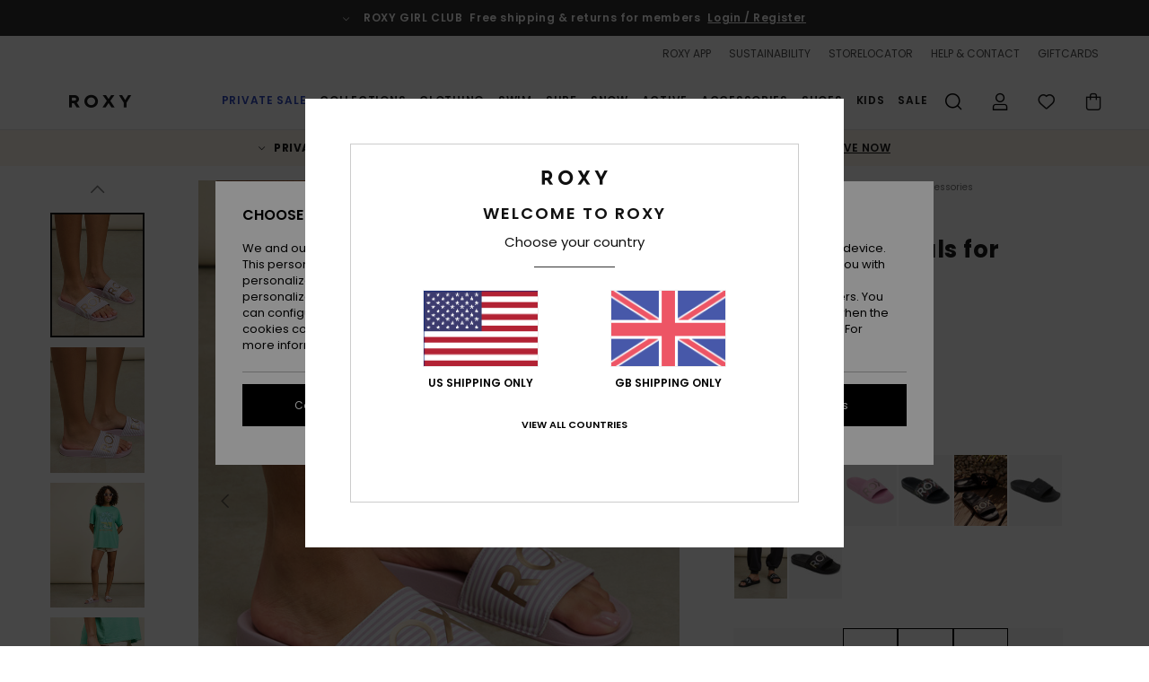

--- FILE ---
content_type: text/html;charset=UTF-8
request_url: https://www.roxy-uk.co.uk/slippy-ii---sandals-for-women-ARJL100679.html?dwvar_ARJL100679_color=swl
body_size: 45231
content:
<!DOCTYPE html>







<html lang="en-gb" class="no-js rx-theme">





































<head>


<link rel="preload" as="font" href="https://cdn.napali.app/fonts/Poppins/Poppins-Light.woff2" type="font/woff2" crossorigin>

<link rel="preload" as="font" href="https://cdn.napali.app/fonts/Poppins/Poppins-Regular.woff2" type="font/woff2" crossorigin>

<link rel="preload" as="font" href="https://cdn.napali.app/fonts/Poppins/Poppins-SemiBold.woff2" type="font/woff2" crossorigin>

<link rel="preload" as="font" href="https://cdn.napali.app/fonts/Poppins/Poppins-Bold.woff2" type="font/woff2" crossorigin>

<link rel="prefetch" as="font" href="https://cdn.napali.app/fonts/AGaramondPro/AGaramondPro-Regular.woff2" type="font/woff2" crossorigin>

<link rel="prefetch" as="font" href="https://cdn.napali.app/fonts/AGaramondPro/AGaramondPro-Italic.woff2" type="font/woff2" crossorigin>

<link rel="prefetch" as="font" href="https://cdn.napali.app/fonts/AGaramondPro/AGaramondPro-Bold.woff2" type="font/woff2" crossorigin>

<link rel="prefetch" as="font" href="https://cdn.napali.app/fonts/fluidfont/FLUIDFONT-Regular.woff2" type="font/woff2" crossorigin>

<link rel="preload" as="font" href="https://cdn.napali.app/fonts/RoxyIcons/RoxyIcons.woff2" type="font/woff2" crossorigin>

<link rel="preload" as="font" href="https://cdn.napali.app/fonts/StyleashGlobal/StyleashGlobal.woff2" type="font/woff2" crossorigin>





    <title>Slippy Ii - Sandals for Women | Roxy</title>
 







































<link rel="apple-touch-icon" sizes="180x180" href="https://www.roxy-uk.co.uk/on/demandware.static/Sites-RX-GB-Site/-/default/dw1b8c2d4a/images/favicons/apple-icon-180x180.png">
<link rel="icon" type="image/png" sizes="32x32" href="https://www.roxy-uk.co.uk/on/demandware.static/Sites-RX-GB-Site/-/default/dwd9867d50/images/favicons/favicon-32x32.png">
<link rel="icon" type="image/png" sizes="16x16" href="https://www.roxy-uk.co.uk/on/demandware.static/Sites-RX-GB-Site/-/default/dw13510377/images/favicons/favicon-16x16.png">
<link rel="manifest" crossorigin="use-credentials" href="/on/demandware.store/Sites-RX-GB-Site/en_GB/Page-ManifestJson">
<link rel="mask-icon" href="https://www.roxy-uk.co.uk/on/demandware.static/Sites-RX-GB-Site/-/default/dwba071224/images/favicons/safari-pinned-tab.svg" color="#000000">
<meta name="msapplication-TileColor" content="#ffffff">
<meta name="msapplication-TileImage" content="https://www.roxy-uk.co.uk/on/demandware.static/Sites-RX-GB-Site/-/default/dw9e528f08/images/favicons/ms-icon-150x150.png">
<meta name="theme-color" content="#ffffff">



<meta name="viewport" content="width=device-width, initial-scale=1, maximum-scale=1.0, user-scalable=no" />










<meta http-equiv="X-UA-Compatible" content="IE=edge,chrome=1" />






    

    
        
            <link rel="alternate" hreflang="nl-NL" href="https://www.roxy-netherlands.nl/slippy-ii---sandalen-voor-dames-ARJL100679.html" />
        
    
        
            <link rel="alternate" hreflang="it-IT" href="https://www.roxy-italy.it/slippy-ii---sandali-da-donna-ARJL100679.html" />
        
    
        
            <link rel="alternate" hreflang="fi-FI" href="https://www.roxy.fi/slippy-ii---sandals-for-women-ARJL100679.html" />
        
    
        
            <link rel="alternate" hreflang="en-IE" href="https://www.roxy-ireland.ie/slippy-ii---sandals-for-women-ARJL100679.html" />
        
    
        
            <link rel="alternate" hreflang="fr-BE" href="https://www.roxy-belgium.be/slippy-ii---sandales-pour-femme-ARJL100679.html" />
        
    
        
            <link rel="alternate" hreflang="es-ES" href="https://www.roxy.es/slippy-ii---sandalias-para-mujer-ARJL100679.html" />
        
    
        
            <link rel="alternate" hreflang="de-DE" href="https://www.roxy-germany.de/slippy-ii---sandalen-fur-frauen-ARJL100679.html" />
        
    
        
            <link rel="alternate" hreflang="nl-BE" href="https://www.roxy-belgium.be/nl/slippy-ii---sandalen-voor-dames-ARJL100679.html" />
        
    
        
            <link rel="alternate" hreflang="da-DK" href="https://www.roxy-denmark.dk/slippy-ii---sandals-for-women-ARJL100679.html" />
        
    
        
            <link rel="alternate" hreflang="en-GB" href="https://www.roxy-uk.co.uk/slippy-ii---sandals-for-women-ARJL100679.html" />
        
    
        
            <link rel="alternate" hreflang="lb-LU" href="https://www.roxy.lu/slippy-ii---sandals-for-women-ARJL100679.html" />
        
    
        
            <link rel="alternate" hreflang="de-CH" href="https://www.roxy.ch/slippy-ii---sandalen-fur-frauen-ARJL100679.html" />
        
    
        
            <link rel="alternate" hreflang="de-AT" href="https://www.roxy-austria.at/slippy-ii---sandalen-fur-frauen-ARJL100679.html" />
        
    
        
            <link rel="alternate" hreflang="sv-SE" href="https://www.roxy-store.se/slippy-ii---sandals-for-women-ARJL100679.html" />
        
    
        
            <link rel="alternate" hreflang="pt-PT" href="https://www.roxy.pt/slippy-ii---sand%C3%A1lias-para-mulher-ARJL100679.html" />
        
    
        
            <link rel="alternate" hreflang="fr-FR" href="https://www.roxy.fr/slippy-ii---sandales-pour-femme-ARJL100679.html" />
        
    




    
    










<meta http-equiv="content-type" content="text/html; charset=UTF-8" />







    
    
    











    
        
    
    
    
    <link rel="canonical" href="https://www.roxy-uk.co.uk/slippy-ii---sandals-for-women-ARJL100679.html" />

    

    <meta property="og:url" content="https://www.roxy-uk.co.uk/slippy-ii---sandals-for-women-ARJL100679.html"/>

    
    
    
    <meta property="og:image" content="https://images.napali.app/global/roxy-products/all/default/xlarge/arjl100679_roxy,m_phz_frt1.jpg" />
    
    
    
    
    <meta property="og:price:amount" content="27.00" />
    <meta property="og:price:standard_amount" content="0.00" />

    
        
            
            
            <meta name="product:color" content="PURPLE HAZE" />
            <meta name="product:color:id" content="phz" />
        
    




<script>
    (function(w,d,u){w.readyQ=[];w.bindReadyQ=[];function p(x,y){if(x=="ready"){w.bindReadyQ.push(y);}else{w.readyQ.push(x);}};var a={ready:p,bind:p};w.$=w.jQuery=function(f){if(f===d||f===u){return a}else{p(f)}}})(window,document)
</script>



<script>
    var dw_image_path="https://www.roxy-uk.co.uk/on/demandware.static/Sites-RX-GB-Site/-/en_GB/v1766358708758/images/";
    var dw_css_compiled_path="https://www.roxy-uk.co.uk/on/demandware.static/Sites-RX-GB-Site/-/en_GB/v1766358708758/css/compiled/";
    var dw_css_path="https://www.roxy-uk.co.uk/on/demandware.static/Sites-RX-GB-Site/-/en_GB/v1766358708758/css/";
    var dw_js_path="https://www.roxy-uk.co.uk/on/demandware.static/Sites-RX-GB-Site/-/en_GB/v1766358708758/js/";
    var dw_lib_path="https://www.roxy-uk.co.uk/on/demandware.static/Sites-RX-GB-Site/-/en_GB/v1766358708758/lib/";
    var deffered_css_files= [];
    var deffered_js_files= [];
</script>



<script src="https://www.roxy-uk.co.uk/on/demandware.static/Sites-RX-GB-Site/-/en_GB/v1766358708758/lib/jquery/js/jquery/jquery-1.7.2.min.js"></script>




    <script async src="https://www.google.com/recaptcha/api.js?render=6LdsFR4hAAAAALjFf6bT8RYGCr1xPVQ46ynouMX4"></script>


<link href="https://www.roxy-uk.co.uk/on/demandware.static/Sites-RX-GB-Site/-/en_GB/v1766358708758/css/global_generated_pdp.css" rel="stylesheet" type="text/css" />



    <!-- optionally increase loading priority -->
    <link rel="preload" as="style" href="https://www.roxy-uk.co.uk/on/demandware.static/Sites-RX-GB-Site/-/en_GB/v1766358708758/css/compiled/product/product_includes.css">

    <!-- core asynchronous functionality -->
    <link rel="stylesheet" media="print" onload="this.onload=null;this.removeAttribute('media');" href="https://www.roxy-uk.co.uk/on/demandware.static/Sites-RX-GB-Site/-/en_GB/v1766358708758/css/compiled/product/product_includes.css">

    <!-- no-JS fallback -->
    <noscript>
        <link rel="stylesheet" href="https://www.roxy-uk.co.uk/on/demandware.static/Sites-RX-GB-Site/-/en_GB/v1766358708758/css/compiled/product/product_includes.css">
    </noscript>
 



<script type="application/ld+json">
	{"@context":"http://schema.org/","@type":"Product","name":"Slippy Ii - Sandals for Women","image":["https://images.napali.app/global/roxy-products/all/default/small/arjl100679_roxy,m_phz_frt1.jpg","https://images.napali.app/global/roxy-products/all/default/medium/arjl100679_roxy,m_phz_frt1.jpg","https://images.napali.app/global/roxy-products/all/default/large/arjl100679_roxy,m_phz_frt1.jpg"],"description":"Roxy ARJL100679</br>Slippy Ii - Sandals for Women","sku":"3613378085783","brand":{"@type":"Brand","name":"roxy"},"offers":{"url":"https://www.roxy-uk.co.uk/slippy-ii---sandals-for-women-3613378085783.html","@type":"Offer","priceCurrency":"GBP","price":"27.00","availability":"http://schema.org/InStock"}}
</script>




    
    
    
    
    
    
    
    

    

    <script type="text/javascript" class="ajax-success-eval">
        var utag_page_specific_data_8081 = {"pdp_product_msrp":"27.00","pdp_product_mkd":"0.00","pdp_product_discount":"0.00","pdp_product_gross":"27.00","pdp_product_net":"27.00","pdp_product_flag":"fp"};
        var utag_data = typeof utag_data !== 'undefined' ? Object.assign(utag_data, utag_page_specific_data_8081) : utag_page_specific_data_8081;
    </script>



    
    
    
        <script type="text/javascript">
            var utag_core_data = {"customer_groups":["DESKTOP","Everyone","Unregistered","unregistered-vp-excl"],"cart_quantity_array":[],"order_loyalty_or_promocode":[],"order_loyalty_or_promotionID":[],"order_loyalty_or_exp":[],"order_loyalty_or_type":[],"page_categories":["outdoor-fitness","accessories"],"page_en_site_section":"outdoor-fitness:accessories","page_pagename":"outdoor-fitness:accessories:product details","page_type":"pdp_single","event_name":"product_view","product_promotion_id":[],"search_results":"0","site_brand":"rx","site_country":"gb","site_currency_code":"GBP","site_language":"en","site_region":"europe","site_type":"ecommerce","visit_authentication_status":"anonymous","page_site_section_new":"outdoor-fitness","page_site_section1_new":"accessories","page_browsing_category_id":"outdoor-fitness_accessories","product_id":["3613377738833"],"product_qty":["1"],"product_gross":["13.50"],"product_net":["13.50"],"product_discount":["0.00"],"product_md_displayed":["1"],"product_material":["ARJL100679-1bf"],"product_mkd":["13.50"],"product_msrp":["27.00"],"product_season":["233"],"product_title":["Slippy Ii - Sandals for Women"],"product_category":["women-young_womens-surf_lifestyle-footwear-sandals-basic_sandal"],"product_brand":["roxy"],"product_gender":[null],"product_color":["1bf"],"product_size":["10"],"product_attributes":[],"product_restriction":[""],"pdp_product_flag":["mkd"],"cart_amount_ttc":"0.00"};
            var htag_data = {"product_attributes":[{"SAPGender":"Women","_hrB2bCharacteristics":[],"activity_use":["active","beach"],"age":["adult"],"avataxClassId":"PC040142","category":["footwear"],"closure":["slip_on"],"division":["roxy"],"fabric_main":["synthetic_upper"],"gender":["women"],"hrB2bCharacteristics":"Upper: Nylon-lined rubber upper with embossed Roxy logo","hrB2bDescription":"Sandals for Women. Features include: Upper: Nylon-lined rubber upper with embossed Roxy logo; Footbed: Moulded recycled EVA; Outsole: Textured recycled EVA for added traction; .","hrCharacteristics":[],"hrComposition":"<p>Upper: 100% Synthetic, Lining: 100% Textile Outsole: 100% EVA</p>","hrDescriptionLong":"<p>&nbsp;</p>","hrDescriptionShort":"Slippy Ii - Sandals for Women","hrLabelWeb":"Slippy Ii - Sandals for Women","hrNameOnly":"Slippy Ii","hrTarget":"Women","jsonVariationsByColor":"{\"0BG\":[\"3616750731353\",\"3616750731360\",\"3616750731377\",\"3616750731384\",\"3616750731391\",\"3616750731407\",\"3616750731414\"],\"1BF\":[\"3613377738833\",\"3613377738840\",\"3613377738857\",\"3613377738864\",\"3613377738871\",\"3613377738888\",\"3613377738895\"],\"300\":[\"3616751223765\",\"3616751223772\",\"3616751223789\",\"3616751223796\",\"3616751223802\",\"3616751223819\",\"3616751483046\"],\"4BI\":[\"3613375348928\",\"3613375348935\",\"3613375348942\",\"3613375348959\",\"3613375348966\",\"3613375348973\",\"3613375349239\"],\"ABI\":[\"3613378199442\",\"3613378199459\",\"3613378199466\",\"3613378199473\",\"3613378199480\",\"3613378199497\",\"3613378199503\"],\"ARM\":[\"3613377021201\",\"3613377021218\",\"3613377021225\",\"3613377021232\",\"3613377021249\",\"3613377021256\",\"3613377021263\"],\"BAJ\":[\"3613379475149\",\"3613379475156\",\"3613379475187\",\"3613379475194\",\"3613379475200\",\"3613379475217\",\"3613379477297\"],\"BAZ\":[\"3613377026206\",\"3613377026213\",\"3613377026220\",\"3613377026237\",\"3613377026244\",\"3613377026251\",\"3613377026268\"],\"BFG\":[\"3613373768193\",\"3613373768209\",\"3613373768216\",\"3613373768223\",\"3613373768230\",\"3613373768247\",\"3613375354271\",\"3613377935874\",\"3613378206355\"],\"BG3\":[\"3613374809482\",\"3613374809499\",\"3613374809505\",\"3613374809512\",\"3613374809529\",\"3613374809536\",\"3613377982854\"],\"BK1\":[\"3613377027982\",\"3613377027999\",\"3613377028002\",\"3613377028019\",\"3613377028026\",\"3613377028033\",\"3613378206454\",\"3613378206461\",\"3616751067307\"],\"BK6\":[\"3613373533159\",\"3613373533166\",\"3613373533173\",\"3613373533180\",\"3613373533197\",\"3613373533203\",\"3613378202999\"],\"BL0\":[\"3613373768377\",\"3613373768384\",\"3613373768391\",\"3613373768407\",\"3613373768414\",\"3613373768421\",\"3613374320857\",\"3613378207536\",\"3613378207543\"],\"BM5\":[\"3616750731018\",\"3616750731025\",\"3616750731032\",\"3616750731049\",\"3616750731056\",\"3616750731063\",\"3616750731070\"],\"BMG\":[\"3613375961257\",\"3613375961264\",\"3613375961271\",\"3613375961288\",\"3613375961295\",\"3613375961301\",\"3613376050028\",\"3616750602875\",\"3616750602882\"],\"CMA0\":[\"3616751223895\",\"3616751223901\",\"3616751223918\",\"3616751223925\",\"3616751223932\",\"3616751223949\",\"3616751483053\"],\"GCZ0\":[\"3616751854464\",\"3616751854471\",\"3616751854488\",\"3616751854495\",\"3616751854501\",\"3616751854518\",\"3616751854525\"],\"GRN\":[\"3613379480976\",\"3613379480983\",\"3613379480990\",\"3613379481003\",\"3613379481010\",\"3613379481027\",\"3613379481034\"],\"KBG\":[\"3613379475293\",\"3613379475309\",\"3613379475316\",\"3613379475323\",\"3613379475330\",\"3613379475347\",\"3613379475354\"],\"KBH\":[\"3616751223833\",\"3616751223840\",\"3616751223857\",\"3616751223864\",\"3616751223871\",\"3616751223888\",\"3616751483060\"],\"KCO\":[\"3616751221310\",\"3616751221327\",\"3616751221334\",\"3616751221341\",\"3616751221358\",\"3616751221365\",\"3616751221372\"],\"KMI\":[\"3616751482438\",\"3616751482445\",\"3616751482452\",\"3616751482469\",\"3616751482476\",\"3616751482483\",\"3616751482490\"],\"KPM\":[\"3613379475873\",\"3613379475880\",\"3613379475897\",\"3613379475903\",\"3613379475910\",\"3613379475927\",\"3613379475934\"],\"LCH\":[\"3613378932759\",\"3613378932766\",\"3613378932773\",\"3613378932780\",\"3613378932797\",\"3613378932803\",\"3613378932810\"],\"LTB\":[\"3613377024721\",\"3613377024738\",\"3613377024745\",\"3613377024752\",\"3613377024769\",\"3613377024776\",\"3613377024783\"],\"MJW0\":[\"3616751862919\",\"3616751862926\",\"3616751862933\",\"3616751862940\",\"3616751862957\",\"3616751862964\",\"3616751862971\"],\"MUB\":[\"3616750731421\",\"3616750731438\",\"3616750731445\",\"3616750731452\",\"3616750731469\",\"3616750731476\",\"3616750731483\"],\"NGO\":[\"3613375996686\",\"3613375996693\",\"3613375996709\",\"3613375996716\",\"3613375996723\",\"3613375996730\",\"3613376049985\"],\"ORA\":[\"3613378201633\",\"3613378201640\",\"3613378201657\",\"3613378201664\",\"3613378201671\",\"3613378201688\",\"3613378201695\"],\"ORC\":[\"3616750728490\",\"3616750728506\",\"3616750728513\",\"3616750728520\",\"3616750728537\",\"3616750728544\",\"3616750728551\"],\"OSB\":[\"3613379474487\",\"3613379474494\",\"3613379474517\",\"3613379474524\",\"3613379474531\",\"3613379474548\",\"3613379859079\"],\"PCR\":[\"3613374321489\",\"3613374321496\",\"3613374321502\",\"3613374321519\",\"3613374321526\",\"3613374321533\",\"3613374321540\"],\"PHZ\":[\"3613376424300\",\"3613376424317\",\"3613376424324\",\"3613376424331\",\"3613376424348\",\"3613376424355\",\"3613378085783\",\"3613378207369\"],\"PLA\":[\"3616751867440\",\"3616751867457\",\"3616751867464\",\"3616751867471\",\"3616751867488\",\"3616751867495\",\"3616751867501\"],\"RUS\":[\"3616750118383\",\"3616750118390\",\"3616750118406\",\"3616750118413\",\"3616750118420\",\"3616750118437\",\"3616750118444\"],\"SWL\":[\"3616750119366\",\"3616750119373\",\"3616750119380\",\"3616750119397\",\"3616750119403\",\"3616750119410\",\"3616750119427\"],\"TAU\":[\"3616750727943\",\"3616750727950\",\"3616750727967\",\"3616750727974\",\"3616750727981\",\"3616750727998\",\"3616750728001\"],\"TBP\":[\"3613377738468\",\"3613377738475\",\"3613377738482\",\"3613377738499\",\"3613377738505\",\"3613377738512\",\"3613377738529\"],\"WAQ\":[\"3613378203958\",\"3613378203965\",\"3613378203972\",\"3613378203989\",\"3613378203996\",\"3613378204009\",\"3613378204016\"],\"WK3\":[\"3613379480631\",\"3613379480648\",\"3613379480655\",\"3613379480662\",\"3613379480679\",\"3613379480686\",\"3613379480693\"],\"WZT\":[\"3613379480556\",\"3613379480563\",\"3613379480570\",\"3613379480587\",\"3613379480594\",\"3613379480600\",\"3613379480617\"]}","lining":["textile"],"madeIn":"CN","outsole":["eva"],"parent_type":["sandals","flip_flops"],"prod_collection":["fitness","active"],"roxy-category":["sandal"],"roxy-gender":["women"],"roxy-segment":["footwear","women"],"sandal_strap":["slide"],"sizeChartID":"sizechart_women_footwear","sole":["platform","flat"],"sole_type":["platform"],"subtype":["slide","beach"],"sustainability":["recycled"],"women":"1"}]};
            var utag_data = typeof utag_data !== 'undefined' ? Object.assign(utag_core_data, utag_data) : utag_core_data;
            var tlm_session = {};
            var tlm_events = {};

            if (typeof res_analytics != 'undefined') {
                if (res_analytics.site_version && typeof utag_data !== 'undefined') {
                    utag_data.site_responsive_version = 'responsive:'+res_analytics.site_version;
                }
            }

            // post page display utag processing
            try {

                if (typeof globalTms !== 'undefined') {
                    globalTms.addPhotoVideo();
                } else {
                    // well, we can wait...
                    document.addEventListener('brd-tms-before-page', function () {
                        globalTms.addPhotoVideo();
                    })
                }

                // category_nb_material
                if ($('#productssearchresult').length) {
                    utag_data.category_nb_material = ''+$('#productssearchresult .isproductgrid .producttile').length;
                }
                //page_filter_criteria
                if (typeof getCurrentRefinements === 'function') {
                    var gtm_curref = getCurrentRefinements();
                    for (i in gtm_curref) {
                        if (typeof (gtm_curref[i]) == 'object') {
                            var _name = gtm_curref[i].name;
                            var _values = gtm_curref[i].values.split("%7C");
                            if (_values.length > 0) {
                                var _final_value = '';
                                for (var j = 0; j < _values.length; j++) {
                                    if (j != 0) _final_value += ';'
                                    _final_value += _values[j];
                                }
                                if (typeof utag_data.page_filter_criteria === 'undefined') utag_data.page_filter_criteria = '';
                                if (utag_data.page_filter_criteria.length > 0) utag_data.page_filter_criteria += "|";
                                utag_data.page_filter_criteria += _name.replace("refinementColor", "color") + ":" + _final_value;
                            }
                        }
                    }
                }
            } catch(e) {/* console.log('tealium: ',e) */}

        </script>
        
    




<script src="//tags.tiqcdn.com/utag/quiksilver/emea-core/prod/utag.sync.js"></script>










<script type="text/javascript">//<!--
/* <![CDATA[ (head-active_data.js) */
var dw = (window.dw || {});
dw.ac = {
    _analytics: null,
    _events: [],
    _category: "",
    _searchData: "",
    _anact: "",
    _anact_nohit_tag: "",
    _analytics_enabled: "true",
    _timeZone: "Europe/London",
    _capture: function(configs) {
        if (Object.prototype.toString.call(configs) === "[object Array]") {
            configs.forEach(captureObject);
            return;
        }
        dw.ac._events.push(configs);
    },
	capture: function() { 
		dw.ac._capture(arguments);
		// send to CQ as well:
		if (window.CQuotient) {
			window.CQuotient.trackEventsFromAC(arguments);
		}
	},
    EV_PRD_SEARCHHIT: "searchhit",
    EV_PRD_DETAIL: "detail",
    EV_PRD_RECOMMENDATION: "recommendation",
    EV_PRD_SETPRODUCT: "setproduct",
    applyContext: function(context) {
        if (typeof context === "object" && context.hasOwnProperty("category")) {
        	dw.ac._category = context.category;
        }
        if (typeof context === "object" && context.hasOwnProperty("searchData")) {
        	dw.ac._searchData = context.searchData;
        }
    },
    setDWAnalytics: function(analytics) {
        dw.ac._analytics = analytics;
    },
    eventsIsEmpty: function() {
        return 0 == dw.ac._events.length;
    }
};
/* ]]> */
// -->
</script>
<script type="text/javascript">//<!--
/* <![CDATA[ (head-cquotient.js) */
var CQuotient = window.CQuotient = {};
CQuotient.clientId = 'aahh-RX-GB';
CQuotient.realm = 'AAHH';
CQuotient.siteId = 'RX-GB';
CQuotient.instanceType = 'prd';
CQuotient.locale = 'en_GB';
CQuotient.fbPixelId = '__UNKNOWN__';
CQuotient.activities = [];
CQuotient.cqcid='';
CQuotient.cquid='';
CQuotient.cqeid='';
CQuotient.cqlid='';
CQuotient.apiHost='api.cquotient.com';
/* Turn this on to test against Staging Einstein */
/* CQuotient.useTest= true; */
CQuotient.useTest = ('true' === 'false');
CQuotient.initFromCookies = function () {
	var ca = document.cookie.split(';');
	for(var i=0;i < ca.length;i++) {
	  var c = ca[i];
	  while (c.charAt(0)==' ') c = c.substring(1,c.length);
	  if (c.indexOf('cqcid=') == 0) {
		CQuotient.cqcid=c.substring('cqcid='.length,c.length);
	  } else if (c.indexOf('cquid=') == 0) {
		  var value = c.substring('cquid='.length,c.length);
		  if (value) {
		  	var split_value = value.split("|", 3);
		  	if (split_value.length > 0) {
			  CQuotient.cquid=split_value[0];
		  	}
		  	if (split_value.length > 1) {
			  CQuotient.cqeid=split_value[1];
		  	}
		  	if (split_value.length > 2) {
			  CQuotient.cqlid=split_value[2];
		  	}
		  }
	  }
	}
}
CQuotient.getCQCookieId = function () {
	if(window.CQuotient.cqcid == '')
		window.CQuotient.initFromCookies();
	return window.CQuotient.cqcid;
};
CQuotient.getCQUserId = function () {
	if(window.CQuotient.cquid == '')
		window.CQuotient.initFromCookies();
	return window.CQuotient.cquid;
};
CQuotient.getCQHashedEmail = function () {
	if(window.CQuotient.cqeid == '')
		window.CQuotient.initFromCookies();
	return window.CQuotient.cqeid;
};
CQuotient.getCQHashedLogin = function () {
	if(window.CQuotient.cqlid == '')
		window.CQuotient.initFromCookies();
	return window.CQuotient.cqlid;
};
CQuotient.trackEventsFromAC = function (/* Object or Array */ events) {
try {
	if (Object.prototype.toString.call(events) === "[object Array]") {
		events.forEach(_trackASingleCQEvent);
	} else {
		CQuotient._trackASingleCQEvent(events);
	}
} catch(err) {}
};
CQuotient._trackASingleCQEvent = function ( /* Object */ event) {
	if (event && event.id) {
		if (event.type === dw.ac.EV_PRD_DETAIL) {
			CQuotient.trackViewProduct( {id:'', alt_id: event.id, type: 'raw_sku'} );
		} // not handling the other dw.ac.* events currently
	}
};
CQuotient.trackViewProduct = function(/* Object */ cqParamData){
	var cq_params = {};
	cq_params.cookieId = CQuotient.getCQCookieId();
	cq_params.userId = CQuotient.getCQUserId();
	cq_params.emailId = CQuotient.getCQHashedEmail();
	cq_params.loginId = CQuotient.getCQHashedLogin();
	cq_params.product = cqParamData.product;
	cq_params.realm = cqParamData.realm;
	cq_params.siteId = cqParamData.siteId;
	cq_params.instanceType = cqParamData.instanceType;
	cq_params.locale = CQuotient.locale;
	
	if(CQuotient.sendActivity) {
		CQuotient.sendActivity(CQuotient.clientId, 'viewProduct', cq_params);
	} else {
		CQuotient.activities.push({activityType: 'viewProduct', parameters: cq_params});
	}
};
/* ]]> */
// -->
</script>
<!-- Demandware Apple Pay -->

<style type="text/css">ISAPPLEPAY{display:inline}.dw-apple-pay-button,.dw-apple-pay-button:hover,.dw-apple-pay-button:active{background-color:black;background-image:-webkit-named-image(apple-pay-logo-white);background-position:50% 50%;background-repeat:no-repeat;background-size:75% 60%;border-radius:5px;border:1px solid black;box-sizing:border-box;margin:5px auto;min-height:30px;min-width:100px;padding:0}
.dw-apple-pay-button:after{content:'Apple Pay';visibility:hidden}.dw-apple-pay-button.dw-apple-pay-logo-white{background-color:white;border-color:white;background-image:-webkit-named-image(apple-pay-logo-black);color:black}.dw-apple-pay-button.dw-apple-pay-logo-white.dw-apple-pay-border{border-color:black}</style>




    <meta property="al:ios:app_name" content="Roxy">
    <meta property="al:ios:app_store_id" content="1596463871">
    <meta property="al:ios:url" content="roxy://products/3613377738833">


</head>
<body class="pt_productdetails RX">

	 

	
<div class="page-content page-content--banner-enabled">

    <script>
	var tlm_account = 'quiksilver'
    	,tlm_profile = 'emea-core'
    	,tlm_env = 'prod'
    	,tlm_url = '//tags.tiqcdn.com/utag/'+tlm_account+'/'+tlm_profile+'/'+tlm_env+'/utag.js'
    	,gtms_url = 'https://www.roxy-uk.co.uk/on/demandware.static/Sites-RX-GB-Site/-/en_GB/v1766358708758/js/globalTms.js'
    	,loadGlobalTms = function(){
    		a=gtms_url;b=document;c='script';d=b.createElement(c);
    		d.src=a;d.type='text/java'+c;d.async=1;
    		a=b.getElementsByTagName(c)[0];a.parentNode.insertBefore(d,a);
   		}
   		;
	
	(function(a,b,c,d){
    a=tlm_url;b=document;c='script';d=b.createElement(c);
    d.onload=loadGlobalTms();d.src=a;d.type='text/java'+c;d.async=1;
    a=b.getElementsByTagName(c)[0];a.parentNode.insertBefore(d,a);
   	})();
</script>










<a tabindex="1" id="" class="screen-reader-text" href="#r-productname">Skip to Product Information</a>






<div class="r-h-container " id="top-header">
    






<link rel="preload" href="//cdn.napali.app/static/RX/default/category-assets/experiences/recurring/ticker/css/r-bo-ticker.min.css" as="style" onload="this.onload=null;this.rel='stylesheet'">
<noscript>
    <link rel="stylesheet" href="//cdn.napali.app/static/RX/default/category-assets/experiences/recurring/ticker/css/r-bo-ticker.min.css">
</noscript>
<script async defer src="//cdn.napali.app/static/RX/default/category-assets/experiences/recurring/ticker/js/r-bo-ticker.min.js"></script>



<div id="r-bo-ticker-top-container">
    <article class="r-bo-ticker">
        <div class="header_background"></div>
        <div class="opacity_filter"></div>
        <div class="r-bo-ticker-container">
            <div class="slides-container my-unslider--ticker" id="slider">
                <ul>
                    
	 


	



    <div class="slot-item slot-item-ticker-header" data-sid="ticker-header">
        
            
            





    
	
	<div class="contentasset addimgalt contentasset-free-delivery-and-return-ticker" data-cid="free-delivery-and-return-ticker" data-content-title="free-delivery-and-return-ticker">
		<!-- dwMarker="content" dwContentID="e587bf862a990a182654db86a5" -->
		
			<li class="content">
    <div class="content-container">
        <div class="content-left" data-description="Standard%20delivery%2C%20pick-up%20point.%20Free%20for%20members.%3Cbr%3EReturns%20within%2030%20days.%20%20Free%20for%20members.%0A">
            <!-- <span class="arrow-down"></span> -->
            <span class="icon-ico_arrow_down arrow-down"></span>
            <span class="emoji"></span>
            <h4 class="title" style="color: " data-color="">ROXY GIRL CLUB</h4>
            <p class="sub-title">Free shipping & returns for members</p>
        </div>
        
            
                <span class="cta login-register-popup-link widget_tms" data-eventmediacontext="header-ticker-register" data-link_data="header-ticker-register" data-link_event="event_media">Login / Register</span>
            
        
    </div>
</li>
		
	</div>


        
    </div>
 
	
                </ul>
                <div class="slides-container-arrow-shadow-left"></div>
                <div class="slides-container-arrow-shadow-right"></div>
                <div class="slides-container-arrow-left"><span class="icon-ico_arrow_left"></span></div>
                <div class="slides-container-arrow-right"><span class="icon-ico_arrow_right"></span></div>
            </div>
        </div>
        <div class="info-panel" style="display: none;">
            <ul class="info-panel-content"></ul>
            <div class="close"></div>
        </div>
    </article>
</div>

    <div class="r-th-container">
        <div class="r-th-ticker">
    
	 


	



    <div class="slot-item slot-item-top-header-ticker" data-sid="top-header-ticker">
        
            
            





    
	
	<div class="contentasset addimgalt contentasset-top-header-ticker" data-cid="top-header-ticker" data-content-title="top-header-ticker">
		<!-- dwMarker="content" dwContentID="a5ab54df7c43f321287dbe3c81" -->
		
			<style>
	@media screen and (max-width: 1023px) {
		/* ECOM-22661 */
		.r-plp-ui-revamp--enabled.r-bh-panel-filters--opened .r-bh-panel {
			height: 100% !important;
		}
		.r-plp-ui-revamp--enabled .refinement-box-filters-mobile {
			max-height: calc(100% - 14rem) !important;
			margin-top: 0 !important;
		}
		.r-plp-ui-revamp--enabled.r-bh-panel-filters--opened .modal-footer {
			position: fixed;
			bottom: 0;
			left: 0;
			right: 0;
		}
        .r-plp-ui-revamp--enabled .refinements-action-buttons {
            padding-bottom: 1.6rem;
        }
		/* END ECOM-22661 */
	}
</style>
		
	</div>


        
    </div>
 
	
</div>

        

<div class="r-th-menu">
    <div class="r-th-menu-links">
        


        
	 


	



    <div class="slot-item slot-item-top-header-link1" data-sid="top-header-link1">
        
            
            





    
	
	<div class="contentasset addimgalt contentasset-header_app" data-cid="header_app" data-content-title="header_app">
		<!-- dwMarker="content" dwContentID="50b9f5d0fb2814c668e5d8d0d6" -->
		
			<a href="https://www.roxy-uk.co.uk/app/#?intcmp=rx_landing_app_top_nav" class="r-th-gift" title="roxy app" aria-label="roxy app">
ROXY APP
</a>
		
	</div>


        
    </div>
 
	
        
	 


	



    <div class="slot-item slot-item-top-header-link2" data-sid="top-header-link2">
        
            
            





    
	
	<div class="contentasset addimgalt contentasset-header_sustainability" data-cid="header_sustainability" data-content-title="header_sustainability">
		<!-- dwMarker="content" dwContentID="3e79e2fdfc632eba27dc2735f5" -->
		
			<a href="https://www.roxy-uk.co.uk/sustainability/#?intcmp=rx_landing_app_top_nav" class="r-th-sustainability" title="sustainability" aria-label="sustainability">
SUSTAINABILITY
</a>
		
	</div>


        
    </div>
 
	
        
	 


	



    <div class="slot-item slot-item-top-header-link3" data-sid="top-header-link3">
        
            
            





    
	
	<div class="contentasset addimgalt contentasset-header_storelocator" data-cid="header_storelocator" data-content-title="Header-StoreLocator">
		<!-- dwMarker="content" dwContentID="aa1236513fb06eb2456395e5b8" -->
		
			<a href="https://www.roxy-uk.co.uk/stores" class="r-th-store" title="Storelocator" aria-label="Storelocator">
                STORELOCATOR </a>
		
	</div>


        
    </div>
 
	
        
	 


	



    <div class="slot-item slot-item-top-header-link4" data-sid="top-header-link4">
        
            
            





    
	
	<div class="contentasset addimgalt contentasset-header_helpcontact" data-cid="header_helpcontact" data-content-title="Header_HelpContact">
		<!-- dwMarker="content" dwContentID="d0f57038951bb831ad2e19a043" -->
		
			<button class="r-bh-panel-action r-th-help" aria-haspopup="true" data-title="Help & Contact" title="Help & Contact"
                aria-label="Help & Contact">
 HELP & CONTACT
 </button>
		
	</div>


        
    </div>
 
	
        
	 


	



    <div class="slot-item slot-item-top-header-link5" data-sid="top-header-link5">
        
            
            





    
	
	<div class="contentasset addimgalt contentasset-header_wishlist" data-cid="header_wishlist" data-content-title="Header_Wishlist">
		<!-- dwMarker="content" dwContentID="d89c28ad6d6777ed3c6f5de07e" -->
		
			<a href="https://www.roxy-uk.co.uk/wishlist" class="r-th-whish for-mobile" title="whishlist" aria-label="Wishlist">
 WISHLIST
                </a>
		
	</div>


        
    </div>
 
	
        
	 


	



    <div class="slot-item slot-item-top-header-link6" data-sid="top-header-link6">
        
            
            





    
	
	<div class="contentasset addimgalt contentasset-header_giftcards" data-cid="header_giftcards" data-content-title="Header_GiftCards">
		<!-- dwMarker="content" dwContentID="5b0f4552c88ec5a07ef686865c" -->
		
			<a href="https://www.roxy-uk.co.uk/gift-card-landing.html" class="r-th-gift" title="Giftcards" aria-label="Giftcards">
                GIFTCARDS </a>
		
	</div>


        
    </div>
 
	
    </div>
</div>

    </div>
    <div class="r-bh-container">
        <div class="r-bh-content">
            







































<div class="r-bh-logo RX">
    <a href="https://www.roxy-uk.co.uk/" title="Roxy" aria-label="Roxy"></a>
</div>
<div class="r-bh-nav">
    <div class="r-bh-nav-open">
        <button class="r-bh-btn r-bh-navbtn"></button>
    </div>

    <div class="r-bh-slide">
        <div class="r-bh-navtitle"></div>
        <div class="r-bh-searchcontainer">
    <form role="search" action="/on/demandware.store/Sites-RX-GB-Site/en_GB/Search-Show" name="einsteinSearch" class="ajaxSubmit">
        
        <div class="r-bh-search--input-container">
            <input class="r-bh-search--input" name="r-bh-search--input" type="text" autocomplete="off" aria-label="Search" aria-expanded="true" placeholder="Search">
            <div class="r-bh-search--input-reset">Reset</div>
            <div class="r-bh-search--input-close"></div>
        </div>
    </form>
</div>

        <div class="r-bh-menu">
            <div class="r-bh-menu-scrollbar">
                
                    <ul class="r-bh-navitems r-bh-navlevel1 r-bh-translate-0">
                        
                            

                            <li class="r-bh-navitem">
                                
                                    <a href="https://www.roxy-uk.co.uk/private-sale/" class="r-bh-navlink r-bh-navfold r-bh-navlinklevel1" aria-haspopup="true"
                                        aria-expanded="false" target="_self" aria-controls="aria-control-offre_speciale_private-sale">
                                        Private Sale
                                    </a>
                                

                                
                                    






  




                                
                            </li>
                        
                            

                            <li class="r-bh-navitem">
                                
                                    <a href="https://www.roxy-uk.co.uk/women-fashion/" class="r-bh-navlink r-bh-navfold r-bh-navlinklevel1" aria-haspopup="true"
                                        aria-expanded="false" target="_self" aria-controls="aria-control-collections">
                                        Collections
                                    </a>
                                

                                
                                    






  



    <div class="r-bh-navitems r-bh-navlevel2" aria-hidden="true" id="aria-control-collections">

        
        

        

            

                

                <ul class="r-bh-column ">

                    <li class="r-bh-navitem" data-test="0" data-retest="15">
                        
                            <a href="https://www.roxy-uk.co.uk/christmas/" class="r-bh-navlink r-bh-navfold" aria-haspopup="true" aria-expanded="false" aria-controls="aria-control-collections_alt1">
                                Gift Guide
                            </a>
                        

                        <div class="r-bh-navitems r-bh-navlevel3" aria-hidden="true" id="aria-control-collections_alt1">

                            <ul class="r-bh-navitems-group">
                                

                                
                            </ul>
                        </div>
                    </li>
                </ul>

            

                

                <ul class="r-bh-column ">

                    <li class="r-bh-navitem" data-test="7" data-retest="15">
                        
                            <a href="https://www.roxy-uk.co.uk/women-trends/" class="r-bh-navlink r-bh-navfold" aria-haspopup="true" aria-expanded="false" aria-controls="aria-control-collections_hot-trends">
                                Highlights
                            </a>
                        

                        <div class="r-bh-navitems r-bh-navlevel3" aria-hidden="true" id="aria-control-collections_hot-trends">

                            <ul class="r-bh-navitems-group">
                                

                                
                                    

                                    <li class="r-bh-navitem">

                                        

                                        
                                            <a href="https://www.roxy-uk.co.uk/womens-collection-snow-chloe-kim/" class="r-bh-navlink  " aria-haspopup="false" aria-expanded="false" aria-controls="aria-control-snow_collections_chloe-kim">
                                                Chloe Kim
                                            </a>
                                        
                                    </li>

                                    

                                
                                    

                                    <li class="r-bh-navitem">

                                        

                                        
                                            <a href="https://www.roxy-uk.co.uk/womens-collection-heart-wave/" class="r-bh-navlink  " aria-haspopup="false" aria-expanded="false" aria-controls="aria-control-collections_hot-trends_heart-wave">
                                                Heart Wave
                                            </a>
                                        
                                    </li>

                                    

                                
                                    

                                    <li class="r-bh-navitem">

                                        

                                        
                                            <a href="https://www.roxy-uk.co.uk/womens-collection-mini-me/" class="r-bh-navlink  " aria-haspopup="false" aria-expanded="false" aria-controls="aria-control-collections_hot-trends_mini-me">
                                                Mini Me
                                            </a>
                                        
                                    </li>

                                    

                                
                                    

                                    <li class="r-bh-navitem">

                                        

                                        
                                            <a href="https://www.roxy-uk.co.uk/womens-collection-love/" class="r-bh-navlink  " aria-haspopup="false" aria-expanded="false" aria-controls="aria-control-collections_hot-trends_love">
                                                Roxy Love
                                            </a>
                                        
                                    </li>

                                    

                                
                                    

                                    <li class="r-bh-navitem">

                                        

                                        
                                            <a href="https://www.roxy-uk.co.uk/womens-collection-essentials/" class="r-bh-navlink  " aria-haspopup="false" aria-expanded="false" aria-controls="aria-control-collections_essential-trends">
                                                Essentials
                                            </a>
                                        
                                    </li>

                                    

                                
                                    

                                    <li class="r-bh-navitem">

                                        

                                        
                                            <a href="https://www.roxy-uk.co.uk/collection-corduroy/" class="r-bh-navlink  " aria-haspopup="false" aria-expanded="false" aria-controls="aria-control-collections_hot-trends_corduroy">
                                                Corduroy
                                            </a>
                                        
                                    </li>

                                    

                                
                                    

                                    <li class="r-bh-navitem">

                                        

                                        
                                            <a href="https://www.roxy-uk.co.uk/womens-collection-on-the-mountain/" class="r-bh-navlink  " aria-haspopup="false" aria-expanded="false" aria-controls="aria-control-collections_hot-trends_alt5">
                                                On the Mountain
                                            </a>
                                        
                                    </li>

                                    

                                
                            </ul>
                        </div>
                    </li>
                </ul>

            

        

        
        

            

            <div class="r-bh-column-hl">
                <div class="r-bh-column-hl-image">
                    <p><a href="https://www.roxy-uk.co.uk/womens-collection-heart-wave/#?intcmp=rx_all_shop_homevignette:rx_all_shop_ push_cat_collections"><img alt="" loading="lazy" src="https://www.roxy-uk.co.uk/on/demandware.static/-/Sites-RX-FR-Library/en_GB/v1766358708758/roxy/homepage/navigation/highlights/collections/collections-headermenu-highlight.jpg" title="" /> </a>

</p>
<div class="r-bh-column-hl-ca r-bh-navlink"><a href="https://www.roxy-uk.co.uk/womens-collection-heart-wave/#?intcmp=rx_all_shop_homevignette:rx_all_shop_ push_cat_collections">HEART WAVE</a>

</div>
<p>&nbsp;</p>
                </div>
            </div>
        
    </div>


                                
                            </li>
                        
                            

                            <li class="r-bh-navitem">
                                
                                    <a href="https://www.roxy-uk.co.uk/women-clothing/" class="r-bh-navlink r-bh-navfold r-bh-navlinklevel1" aria-haspopup="true"
                                        aria-expanded="false" target="_self" aria-controls="aria-control-clothing">
                                        Clothing
                                    </a>
                                

                                
                                    






  



    <div class="r-bh-navitems r-bh-navlevel2" aria-hidden="true" id="aria-control-clothing">

        
        

        
            <ul class="r-bh-column r-bh-column-custom">
                <li class="r-bh-navitem">
                    
                        

                        

                        
                            <a href="https://www.roxy-uk.co.uk/women-clothing/" class="r-bh-navlink r-bh-navlink--bold" aria-expanded="false" aria-controls="aria-control-clothing_view-all">
                                View All
                            </a>
                        

                        
                    
                        

                        

                        
                            <a href="https://www.roxy-uk.co.uk/new-collection/" class="r-bh-navlink r-bh-navlink--bold" aria-expanded="false" aria-controls="aria-control-clothing_new">
                                New Arrivals
                            </a>
                        

                        
                    
                        

                        

                        
                            <a href="https://www.roxy-uk.co.uk/women-tee-shirts/" class="r-bh-navlink " aria-expanded="false" aria-controls="aria-control-clothing_teeshirts">
                                T-Shirts &amp; Tops
                            </a>
                        

                        
                    
                        

                        

                        
                            <a href="https://www.roxy-uk.co.uk/women-shirts/" class="r-bh-navlink " aria-expanded="false" aria-controls="aria-control-clothing_shirts">
                                Shirts
                            </a>
                        

                        
                    
                        

                        

                        
                            <a href="https://www.roxy-uk.co.uk/women-vest-tops/" class="r-bh-navlink " aria-expanded="false" aria-controls="aria-control-clothing_tanks">
                                Vests
                            </a>
                        

                        
                    
                        

                        

                        
                            <a href="https://www.roxy-uk.co.uk/women-fleeces/" class="r-bh-navlink " aria-expanded="false" aria-controls="aria-control-clothing_fleece">
                                Fleeces
                            </a>
                        

                        
                    
                        

                        

                        
                            <a href="https://www.roxy-uk.co.uk/women-sweatshirts-hoodies/" class="r-bh-navlink " aria-expanded="false" aria-controls="aria-control-clothing_sweatshirts">
                                Sweatshirts &amp; Hoodies
                            </a>
                        

                        
                    
                        

                        

                        
                            <a href="https://www.roxy-uk.co.uk/women-jumpers/" class="r-bh-navlink " aria-expanded="false" aria-controls="aria-control-clothing_sweaters">
                                Jumpers &amp; Cardigans
                            </a>
                        

                        
                            </li></ul>
                            <ul class="r-bh-column r-bh-column-custom">
                            <li class="r-bh-navitem">
                        
                    
                        

                        

                        
                            <a href="https://www.roxy-uk.co.uk/women-jeans/" class="r-bh-navlink " aria-expanded="false" aria-controls="aria-control-clothing_jeansdenim">
                                Jeans
                            </a>
                        

                        
                    
                        

                        

                        
                            <a href="https://www.roxy-uk.co.uk/women-trousers-chinos/" class="r-bh-navlink " aria-expanded="false" aria-controls="aria-control-clothing_pants">
                                Trousers
                            </a>
                        

                        
                    
                        

                        

                        
                            <a href="https://www.roxy-uk.co.uk/women-jackets/" class="r-bh-navlink " aria-expanded="false" aria-controls="aria-control-clothing_jackets">
                                Jackets &amp; Coats
                            </a>
                        

                        
                    
                        

                        

                        
                            <a href="https://www.roxy-uk.co.uk/women-winter-jackets/" class="r-bh-navlink " aria-expanded="false" aria-controls="aria-control-clothing_alt4">
                                Winter Jackets
                            </a>
                        

                        
                    
                        

                        

                        
                            <a href="https://www.roxy-uk.co.uk/women-dresses/" class="r-bh-navlink space" aria-expanded="false" aria-controls="aria-control-clothing_dresses">
                                Dresses
                            </a>
                        

                        
                    
                        

                        

                        
                            <a href="https://www.roxy-uk.co.uk/women-jumpsuits/" class="r-bh-navlink " aria-expanded="false" aria-controls="aria-control-clothing_jumpsuits">
                                Jumpsuits &amp; Playsuits
                            </a>
                        

                        
                    
                        

                        

                        
                            <a href="https://www.roxy-uk.co.uk/women-shorts/" class="r-bh-navlink " aria-expanded="false" aria-controls="aria-control-clothing_shorts">
                                Shorts
                            </a>
                        

                        
                    
                        

                        

                        
                            <a href="https://www.roxy-uk.co.uk/women-skirts/" class="r-bh-navlink " aria-expanded="false" aria-controls="aria-control-clothing_skirts">
                                Skirts
                            </a>
                        

                        
                            </li></ul>
                            <ul class="r-bh-column r-bh-column-custom">
                            <li class="r-bh-navitem">
                        
                    
                        

                        

                        
                            <a href="https://roxy-uk.co.uk/expert-guide/apparel/" class="r-bh-navlink " aria-expanded="false" aria-controls="aria-control-clothing_alt5">
                                Apparel Expert Guides
                            </a>
                        

                        
                    
                </li>
            </ul>

        

        
        

            

            <div class="r-bh-column-hl">
                <div class="r-bh-column-hl-image">
                    <p>
    <a href="https://www.roxy-uk.co.uk/new-collection/#?intcmp=rx_all_shop_homevignette:rx_all_shop_ push_cat_clothing">
        <img loading="lazy" alt="" src="https://www.roxy-uk.co.uk/on/demandware.static/-/Sites-RX-FR-Library/en_GB/v1766358708758/roxy/homepage/navigation/highlights/clothing/clothing-headermenu-highlight.jpg" title="" />
        <div class="r-bh-column-hl-ca r-bh-navlink">
                NEW ARRIVALS
        </div>
    </a>
</p>
                </div>
            </div>
        
    </div>


                                
                            </li>
                        
                            

                            <li class="r-bh-navitem">
                                
                                    <a href="https://www.roxy-uk.co.uk/swimwear/" class="r-bh-navlink r-bh-navfold r-bh-navlinklevel1" aria-haspopup="true"
                                        aria-expanded="false" target="_self" aria-controls="aria-control-swim">
                                        Swim
                                    </a>
                                

                                
                                    






  



    <div class="r-bh-navitems r-bh-navlevel2" aria-hidden="true" id="aria-control-swim">

        
        

        

            

                

                <ul class="r-bh-column ">

                    <li class="r-bh-navitem" data-test="11" data-retest="15">
                        
                            <a href="https://www.roxy-uk.co.uk/women-swimsuits/" class="r-bh-navlink r-bh-navfold" aria-haspopup="true" aria-expanded="false" aria-controls="aria-control-swim_swimshop">
                                Swimsuits
                            </a>
                        

                        <div class="r-bh-navitems r-bh-navlevel3" aria-hidden="true" id="aria-control-swim_swimshop">

                            <ul class="r-bh-navitems-group">
                                

                                
                                    

                                    <li class="r-bh-navitem">

                                        

                                        
                                            <a href="https://www.roxy-uk.co.uk/swimwear/" class="r-bh-navlink r-bh-navlink--bold " aria-haspopup="false" aria-expanded="false" aria-controls="aria-control-swim_view-all">
                                                View All
                                            </a>
                                        
                                    </li>

                                    

                                
                                    

                                    <li class="r-bh-navitem">

                                        

                                        
                                            <a href="https://www.roxy-uk.co.uk/swim-new/" class="r-bh-navlink r-bh-navlink--bold " aria-haspopup="false" aria-expanded="false" aria-controls="aria-control-swim_new">
                                                New Arrivals
                                            </a>
                                        
                                    </li>

                                    

                                
                                    

                                    <li class="r-bh-navitem">

                                        

                                        
                                            <a href="https://www.roxy-uk.co.uk/girl-swimsuits/" class="r-bh-navlink r-bh-navlink--bold " aria-haspopup="false" aria-expanded="false" aria-controls="aria-control-swim_alt3">
                                                Girls Swimsuits
                                            </a>
                                        
                                    </li>

                                    

                                
                                    

                                    <li class="r-bh-navitem">

                                        

                                        
                                            <a href="https://www.roxy-uk.co.uk/bikinis/" class="r-bh-navlink  " aria-haspopup="false" aria-expanded="false" aria-controls="aria-control-swim_bikinis">
                                                Bikinis
                                            </a>
                                        
                                    </li>

                                    

                                
                                    

                                    <li class="r-bh-navitem">

                                        

                                        
                                            <a href="https://www.roxy-uk.co.uk/two-piece-swimsuits/" class="r-bh-navlink  " aria-haspopup="false" aria-expanded="false" aria-controls="aria-control-swim_swimshop_two-pieces">
                                                Bikini Sets
                                            </a>
                                        
                                    </li>

                                    

                                
                                    

                                    <li class="r-bh-navitem">

                                        

                                        
                                            <a href="https://www.roxy-uk.co.uk/womens-one-piece-swimsuits/" class="r-bh-navlink  " aria-haspopup="false" aria-expanded="false" aria-controls="aria-control-swim_swimshop_one-piece">
                                                One Piece Swimsuit
                                            </a>
                                        
                                    </li>

                                    

                                
                                    

                                    <li class="r-bh-navitem">

                                        

                                        
                                            <a href="https://www.roxy-uk.co.uk/womens-one-piece-long-sleeve/" class="r-bh-navlink  " aria-haspopup="false" aria-expanded="false" aria-controls="aria-control-swim_onepiece-long-sleeve">
                                                Long Sleeve Swimsuit
                                            </a>
                                        
                                    </li>

                                    

                                
                                    

                                    <li class="r-bh-navitem">

                                        

                                        
                                            <a href="https://www.roxy-uk.co.uk/womens-swimshorts/" class="r-bh-navlink  " aria-haspopup="false" aria-expanded="false" aria-controls="aria-control-swim_boardshorts">
                                                Swim Shorts
                                            </a>
                                        
                                    </li>

                                    

                                
                                    

                                    <li class="r-bh-navitem">

                                        

                                        
                                            <a href="https://www.roxy-uk.co.uk/womens-swimsuits-surf/" class="r-bh-navlink  " aria-haspopup="false" aria-expanded="false" aria-controls="aria-control-swim_swimsuit_surf">
                                                Surfing Swimsuit
                                            </a>
                                        
                                    </li>

                                    

                                
                                    

                                    <li class="r-bh-navitem">

                                        

                                        
                                            <a href="https://www.roxy-uk.co.uk/womens-swimsuits-uv-protect/" class="r-bh-navlink  " aria-haspopup="false" aria-expanded="false" aria-controls="aria-control-swim_swimsuit_uv-protect">
                                                UV Swimsuit
                                            </a>
                                        
                                    </li>

                                    

                                
                                    

                                    <li class="r-bh-navitem">

                                        

                                        
                                            <a href="https://www.roxy-uk.co.uk/women-sports-swimsuit/" class="r-bh-navlink  " aria-haspopup="false" aria-expanded="false" aria-controls="aria-control-swim_fitness">
                                                Sport Swimsuits
                                            </a>
                                        
                                    </li>

                                    

                                
                            </ul>
                        </div>
                    </li>
                </ul>

            

                

                <ul class="r-bh-column ">

                    <li class="r-bh-navitem" data-test="7" data-retest="15">
                        
                            <a href="https://www.roxy-uk.co.uk/bikinis-top/" class="r-bh-navlink r-bh-navfold" aria-haspopup="true" aria-expanded="false" aria-controls="aria-control-swim_bikini-tops">
                                Bikini Tops
                            </a>
                        

                        <div class="r-bh-navitems r-bh-navlevel3" aria-hidden="true" id="aria-control-swim_bikini-tops">

                            <ul class="r-bh-navitems-group">
                                

                                
                                    

                                    <li class="r-bh-navitem">

                                        

                                        
                                            <a href="https://www.roxy-uk.co.uk/bikinis-top/" class="r-bh-navlink r-bh-navlink--bold " aria-haspopup="false" aria-expanded="false" aria-controls="aria-control-swim_bikini-tops_view-all">
                                                View All
                                            </a>
                                        
                                    </li>

                                    

                                
                                    

                                    <li class="r-bh-navitem">

                                        

                                        
                                            <a href="https://www.roxy-uk.co.uk/womens-bikini-tops-triangle/" class="r-bh-navlink  " aria-haspopup="false" aria-expanded="false" aria-controls="aria-control-swim_bikini-tops_triangle">
                                                Triangle
                                            </a>
                                        
                                    </li>

                                    

                                
                                    

                                    <li class="r-bh-navitem">

                                        

                                        
                                            <a href="https://www.roxy-uk.co.uk/womens-bikini-top-bandeau/" class="r-bh-navlink  " aria-haspopup="false" aria-expanded="false" aria-controls="aria-control-swim_bikini-tops_bandeau">
                                                Bandeau
                                            </a>
                                        
                                    </li>

                                    

                                
                                    

                                    <li class="r-bh-navitem">

                                        

                                        
                                            <a href="https://www.roxy-uk.co.uk/womens-bikini-top-bralette/" class="r-bh-navlink  " aria-haspopup="false" aria-expanded="false" aria-controls="aria-control-swim_bikini-tops_bralette">
                                                bralette bikini
                                            </a>
                                        
                                    </li>

                                    

                                
                                    

                                    <li class="r-bh-navitem">

                                        

                                        
                                            <a href="https://www.roxy-uk.co.uk/womens-bikini-top-underwire/" class="r-bh-navlink  " aria-haspopup="false" aria-expanded="false" aria-controls="aria-control-swim_bikini-tops_underwire">
                                                Underwired
                                            </a>
                                        
                                    </li>

                                    

                                
                                    

                                    <li class="r-bh-navitem">

                                        

                                        
                                            <a href="https://www.roxy-uk.co.uk/womens-bikini-tops-d-cup/" class="r-bh-navlink  " aria-haspopup="false" aria-expanded="false" aria-controls="aria-control-swim_bikini-tops_alt1">
                                                D Cup
                                            </a>
                                        
                                    </li>

                                    

                                
                                    

                                    <li class="r-bh-navitem">

                                        

                                        
                                            <a href="https://www.roxy-uk.co.uk/womens-tankinis/" class="r-bh-navlink  " aria-haspopup="false" aria-expanded="false" aria-controls="aria-control-swim_tankinis">
                                                Tankinis &amp; Tank-Tops
                                            </a>
                                        
                                    </li>

                                    

                                
                            </ul>
                        </div>
                    </li>
                </ul>

            

                

                <ul class="r-bh-column ">

                    <li class="r-bh-navitem" data-test="7" data-retest="15">
                        
                            <a href="https://www.roxy-uk.co.uk/bikinis-bottom/" class="r-bh-navlink r-bh-navfold" aria-haspopup="true" aria-expanded="false" aria-controls="aria-control-swim_bikini-bottoms">
                                Bikini Bottoms
                            </a>
                        

                        <div class="r-bh-navitems r-bh-navlevel3" aria-hidden="true" id="aria-control-swim_bikini-bottoms">

                            <ul class="r-bh-navitems-group">
                                

                                
                                    

                                    <li class="r-bh-navitem">

                                        

                                        
                                            <a href="https://www.roxy-uk.co.uk/bikinis-bottom/" class="r-bh-navlink r-bh-navlink--bold " aria-haspopup="false" aria-expanded="false" aria-controls="aria-control-swim_bikini-bottoms_view-all">
                                                View All
                                            </a>
                                        
                                    </li>

                                    

                                
                                    

                                    <li class="r-bh-navitem">

                                        

                                        
                                            <a href="https://www.roxy-uk.co.uk/womens-high-leg-bikini-bottoms/" class="r-bh-navlink  " aria-haspopup="false" aria-expanded="false" aria-controls="aria-control-swim_bikini-bottoms_high-leg">
                                                High Leg
                                            </a>
                                        
                                    </li>

                                    

                                
                                    

                                    <li class="r-bh-navitem">

                                        

                                        
                                            <a href="https://www.roxy-uk.co.uk/womens-bikini-bottoms-brazilian/" class="r-bh-navlink  " aria-haspopup="false" aria-expanded="false" aria-controls="aria-control-swim_bikini-bottoms_brazilian">
                                                Brazilians &amp; Tangas
                                            </a>
                                        
                                    </li>

                                    

                                
                                    

                                    <li class="r-bh-navitem">

                                        

                                        
                                            <a href="https://www.roxy-uk.co.uk/womens-bikini-bottom-cheeky/" class="r-bh-navlink  " aria-haspopup="false" aria-expanded="false" aria-controls="aria-control-swim_bikini-bottoms_cheeky">
                                                Cheeky
                                            </a>
                                        
                                    </li>

                                    

                                
                                    

                                    <li class="r-bh-navitem">

                                        

                                        
                                            <a href="https://www.roxy-uk.co.uk/womens-bikini-bottoms-classic/" class="r-bh-navlink  " aria-haspopup="false" aria-expanded="false" aria-controls="aria-control-swim_bikini-bottoms_classic">
                                                Hipster &amp; Classic
                                            </a>
                                        
                                    </li>

                                    

                                
                                    

                                    <li class="r-bh-navitem">

                                        

                                        
                                            <a href="https://www.roxy-uk.co.uk/womens-bikini-bottoms-shorty/" class="r-bh-navlink  " aria-haspopup="false" aria-expanded="false" aria-controls="aria-control-swim_bikini-bottoms_shorty">
                                                Shorty
                                            </a>
                                        
                                    </li>

                                    

                                
                                    

                                    <li class="r-bh-navitem">

                                        

                                        
                                            <a href="https://www.roxy-uk.co.uk/womens-bikini-bottom-tie-side/" class="r-bh-navlink  " aria-haspopup="false" aria-expanded="false" aria-controls="aria-control-swim_bikini-bottoms_tie-side">
                                                Tie Side
                                            </a>
                                        
                                    </li>

                                    

                                
                            </ul>
                        </div>
                    </li>
                </ul>

            

                

                <ul class="r-bh-column ">

                    <li class="r-bh-navitem" data-test="8" data-retest="15">
                        
                            <a href="https://www.roxy-uk.co.uk/women-beachwear/" class="r-bh-navlink r-bh-navfold" aria-haspopup="true" aria-expanded="false" aria-controls="aria-control-swim_beachwear">
                                Beachwear
                            </a>
                        

                        <div class="r-bh-navitems r-bh-navlevel3" aria-hidden="true" id="aria-control-swim_beachwear">

                            <ul class="r-bh-navitems-group">
                                

                                
                                    

                                    <li class="r-bh-navitem">

                                        

                                        
                                            <a href="https://www.roxy-uk.co.uk/women-beachwear/" class="r-bh-navlink r-bh-navlink--bold " aria-haspopup="false" aria-expanded="false" aria-controls="aria-control-swim_beachwear_view-all">
                                                View All
                                            </a>
                                        
                                    </li>

                                    

                                
                                    

                                    <li class="r-bh-navitem">

                                        

                                        
                                            <a href="https://www.roxy-uk.co.uk/womens-trousers-beach/" class="r-bh-navlink  " aria-haspopup="false" aria-expanded="false" aria-controls="aria-control-clothing_pants_beach">
                                                Beach Pants &amp; Shorts
                                            </a>
                                        
                                    </li>

                                    

                                
                                    

                                    <li class="r-bh-navitem">

                                        

                                        
                                            <a href="https://www.roxy-uk.co.uk/women-summer-dresses/" class="r-bh-navlink  " aria-haspopup="false" aria-expanded="false" aria-controls="aria-control-swim_beach-dresses">
                                                Beach Dresses &amp; Skirts
                                            </a>
                                        
                                    </li>

                                    

                                
                                    

                                    <li class="r-bh-navitem">

                                        

                                        
                                            <a href="https://www.roxy-uk.co.uk/women-surf-tees/" class="r-bh-navlink  " aria-haspopup="false" aria-expanded="false" aria-controls="aria-control-swim_lycras">
                                                Swimming Tops
                                            </a>
                                        
                                    </li>

                                    

                                
                                    

                                    <li class="r-bh-navitem">

                                        

                                        
                                            <a href="https://www.roxy-uk.co.uk/women-summer-shoes/" class="r-bh-navlink  " aria-haspopup="false" aria-expanded="false" aria-controls="aria-control-swim_beachwear_alt1">
                                                Beach Sandals
                                            </a>
                                        
                                    </li>

                                    

                                
                                    

                                    <li class="r-bh-navitem">

                                        

                                        
                                            <a href="https://www.roxy-uk.co.uk/womens-beach-towels/" class="r-bh-navlink  " aria-haspopup="false" aria-expanded="false" aria-controls="aria-control-swim_beachwear_alt2">
                                                Beach Towels &amp; Ponchos
                                            </a>
                                        
                                    </li>

                                    

                                
                                    

                                    <li class="r-bh-navitem">

                                        

                                        
                                            <a href="https://www.roxy-uk.co.uk/women-beach-bags/" class="r-bh-navlink  " aria-haspopup="false" aria-expanded="false" aria-controls="aria-control-swim_beachwear_alt3">
                                                Beach Bags
                                            </a>
                                        
                                    </li>

                                    

                                
                                    

                                    <li class="r-bh-navitem">

                                        

                                        
                                            <a href="https://www.roxy-uk.co.uk/women-summer-hats/" class="r-bh-navlink  " aria-haspopup="false" aria-expanded="false" aria-controls="aria-control-swim_beachwear_alt4">
                                                Sun Hats
                                            </a>
                                        
                                    </li>

                                    

                                
                            </ul>
                        </div>
                    </li>
                </ul>

            

                

                <ul class="r-bh-column ">

                    <li class="r-bh-navitem" data-test="7" data-retest="15">
                        
                            <a href="https://www.roxy-uk.co.uk/collections-swimwear/" class="r-bh-navlink r-bh-navfold" aria-haspopup="true" aria-expanded="false" aria-controls="aria-control-swim_collections">
                                Collections
                            </a>
                        

                        <div class="r-bh-navitems r-bh-navlevel3" aria-hidden="true" id="aria-control-swim_collections">

                            <ul class="r-bh-navitems-group">
                                

                                
                                    

                                    <li class="r-bh-navitem">

                                        

                                        
                                            <a href="https://www.roxy-uk.co.uk/swimsuit-guide-coverage/" class="r-bh-navlink r-bh-navlink--bold " aria-haspopup="false" aria-expanded="false" aria-controls="aria-control-swim_alt1">
                                                Swim Fit Guide
                                            </a>
                                        
                                    </li>

                                    

                                
                                    

                                    <li class="r-bh-navitem">

                                        

                                        
                                            <a href="https://www.roxy-uk.co.uk/women-collection-on-the-beach/" class="r-bh-navlink  " aria-haspopup="false" aria-expanded="false" aria-controls="aria-control-swim_collections_alt1">
                                                On the Beach
                                            </a>
                                        
                                    </li>

                                    

                                
                                    

                                    <li class="r-bh-navitem">

                                        

                                        
                                            <a href="https://www.roxy-uk.co.uk/womens-collection-love/" class="r-bh-navlink  " aria-haspopup="false" aria-expanded="false" aria-controls="aria-control-swim_collections_alt2">
                                                Roxy Love
                                            </a>
                                        
                                    </li>

                                    

                                
                                    

                                    <li class="r-bh-navitem">

                                        

                                        
                                            <a href="https://www.roxy-uk.co.uk/womens-collection-pro-surf/" class="r-bh-navlink  " aria-haspopup="false" aria-expanded="false" aria-controls="aria-control-swim_collections_alt3">
                                                ROXY Pro Surf
                                            </a>
                                        
                                    </li>

                                    

                                
                                    

                                    <li class="r-bh-navitem">

                                        

                                        
                                            <a href="https://www.roxy-uk.co.uk/womens-collection-active-swim/" class="r-bh-navlink  " aria-haspopup="false" aria-expanded="false" aria-controls="aria-control-swim_collections_alt4">
                                                Active Swim
                                            </a>
                                        
                                    </li>

                                    

                                
                                    

                                    <li class="r-bh-navitem">

                                        

                                        
                                            <a href="https://www.roxy-uk.co.uk/womens-collection-swimwear-beach-classics/" class="r-bh-navlink  " aria-haspopup="false" aria-expanded="false" aria-controls="aria-control-swim_collections_beach-classics">
                                                Beach Classics
                                            </a>
                                        
                                    </li>

                                    

                                
                                    

                                    <li class="r-bh-navitem">

                                        

                                        
                                            <a href="https://roxy-uk.co.uk/expert-guide/swim/" class="r-bh-navlink  " aria-haspopup="false" aria-expanded="false" aria-controls="aria-control-swim_collections_alt5">
                                                Swimsuits Guides
                                            </a>
                                        
                                    </li>

                                    

                                
                            </ul>
                        </div>
                    </li>
                </ul>

            

        

        
        
    </div>


                                
                            </li>
                        
                            

                            <li class="r-bh-navitem">
                                
                                    <a href="https://www.roxy-uk.co.uk/surf/" class="r-bh-navlink r-bh-navfold r-bh-navlinklevel1" aria-haspopup="true"
                                        aria-expanded="false" target="_self" aria-controls="aria-control-surf">
                                        Surf
                                    </a>
                                

                                
                                    






  



    <div class="r-bh-navitems r-bh-navlevel2" aria-hidden="true" id="aria-control-surf">

        
        

        

            

                

                <ul class="r-bh-column ">

                    <li class="r-bh-navitem" data-test="11" data-retest="15">
                        
                            <a href="https://www.roxy-uk.co.uk/surf-shop/" class="r-bh-navlink r-bh-navfold" aria-haspopup="true" aria-expanded="false" aria-controls="aria-control-surf_surfshop">
                                Surf Shop
                            </a>
                        

                        <div class="r-bh-navitems r-bh-navlevel3" aria-hidden="true" id="aria-control-surf_surfshop">

                            <ul class="r-bh-navitems-group">
                                

                                
                                    

                                    <li class="r-bh-navitem">

                                        

                                        
                                            <a href="https://www.roxy-uk.co.uk/surf-shop/" class="r-bh-navlink r-bh-navlink--bold " aria-haspopup="false" aria-expanded="false" aria-controls="aria-control-surf_surfshop_view-all">
                                                View All
                                            </a>
                                        
                                    </li>

                                    

                                
                                    

                                    <li class="r-bh-navitem">

                                        

                                        
                                            <a href="https://www.roxy-uk.co.uk/girl-surf/" class="r-bh-navlink r-bh-navlink--bold " aria-haspopup="false" aria-expanded="false" aria-controls="aria-control-surf_surfshop_alt4">
                                                Girls Surf
                                            </a>
                                        
                                    </li>

                                    

                                
                                    

                                    <li class="r-bh-navitem">

                                        

                                        
                                            <a href="https://www.roxy-uk.co.uk/women-surf-new-collection/" class="r-bh-navlink r-bh-navlink--bold " aria-haspopup="false" aria-expanded="false" aria-controls="aria-control-surf_surfshop_new">
                                                New Arrivals
                                            </a>
                                        
                                    </li>

                                    

                                
                                    

                                    <li class="r-bh-navitem">

                                        

                                        
                                            <a href="https://www.roxy-uk.co.uk/women-wetsuits/" class="r-bh-navlink space " aria-haspopup="false" aria-expanded="false" aria-controls="aria-control-surf_surfshop_wetsuits">
                                                Wetsuits
                                            </a>
                                        
                                    </li>

                                    

                                
                                    

                                    <li class="r-bh-navitem">

                                        

                                        
                                            <a href="https://www.roxy-uk.co.uk/women-neoprene-tops/" class="r-bh-navlink  " aria-haspopup="false" aria-expanded="false" aria-controls="aria-control-surf_surfshop_neoprentop">
                                                Neoprene Tops &amp; Bottoms
                                            </a>
                                        
                                    </li>

                                    

                                
                                    

                                    <li class="r-bh-navitem">

                                        

                                        
                                            <a href="https://www.roxy-uk.co.uk/women-rash-vests/" class="r-bh-navlink  " aria-haspopup="false" aria-expanded="false" aria-controls="aria-control-surf_surfshop_rashvests">
                                                Rash Vests &amp; Surf Tees
                                            </a>
                                        
                                    </li>

                                    

                                
                                    

                                    <li class="r-bh-navitem">

                                        

                                        
                                            <a href="https://www.roxy-uk.co.uk/womens-boardshorts/" class="r-bh-navlink  " aria-haspopup="false" aria-expanded="false" aria-controls="aria-control-surf_surfshop_boardshorts">
                                                Boardshorts
                                            </a>
                                        
                                    </li>

                                    

                                
                                    

                                    <li class="r-bh-navitem">

                                        

                                        
                                            <a href="https://www.roxy-uk.co.uk/women-neoprene-accessories/" class="r-bh-navlink  " aria-haspopup="false" aria-expanded="false" aria-controls="aria-control-surf_surfshop_neoprenaccess">
                                                Neoprene Accessories
                                            </a>
                                        
                                    </li>

                                    

                                
                                    

                                    <li class="r-bh-navitem">

                                        

                                        
                                            <a href="https://www.roxy-uk.co.uk/women-surf-accessories/" class="r-bh-navlink  " aria-haspopup="false" aria-expanded="false" aria-controls="aria-control-surf_surfshop_surfaccess">
                                                Surf Accessories
                                            </a>
                                        
                                    </li>

                                    

                                
                                    

                                    <li class="r-bh-navitem">

                                        

                                        
                                            <a href="https://www.roxy-uk.co.uk/women-surfboards/" class="r-bh-navlink  " aria-haspopup="false" aria-expanded="false" aria-controls="aria-control-surf_surfshop_surfboards">
                                                Surfboards &amp; SUP
                                            </a>
                                        
                                    </li>

                                    

                                
                                    

                                    <li class="r-bh-navitem">

                                        

                                        
                                            <a href="https://www.roxy-uk.co.uk/womens-swimsuits-surf/" class="r-bh-navlink  " aria-haspopup="false" aria-expanded="false" aria-controls="aria-control-surf_surfshop_alt2">
                                                Surfing Swimsuit
                                            </a>
                                        
                                    </li>

                                    

                                
                            </ul>
                        </div>
                    </li>
                </ul>

            

                

                <ul class="r-bh-column ">

                    <li class="r-bh-navitem" data-test="5" data-retest="15">
                        
                            <a href="https://www.roxy-uk.co.uk/collections-surf/" class="r-bh-navlink r-bh-navfold" aria-haspopup="true" aria-expanded="false" aria-controls="aria-control-surf_collections">
                                Collection
                            </a>
                        

                        <div class="r-bh-navitems r-bh-navlevel3" aria-hidden="true" id="aria-control-surf_collections">

                            <ul class="r-bh-navitems-group">
                                

                                
                                    

                                    <li class="r-bh-navitem">

                                        

                                        
                                            <a href="https://www.roxy-uk.co.uk/womens-collection-pro-surf/" class="r-bh-navlink  " aria-haspopup="false" aria-expanded="false" aria-controls="aria-control-surf_collections_pro-surf">
                                                ROXY Pro Surf
                                            </a>
                                        
                                    </li>

                                    

                                
                                    

                                    <li class="r-bh-navitem">

                                        

                                        
                                            <a href="https://www.roxy-uk.co.uk/womens-collection-wetsuits-swell-series/" class="r-bh-navlink  " aria-haspopup="false" aria-expanded="false" aria-controls="aria-control-surf_collections_swell-series">
                                                Wetsuits Swell Series
                                            </a>
                                        
                                    </li>

                                    

                                
                                    

                                    <li class="r-bh-navitem">

                                        

                                        
                                            <a href="https://www.roxy-uk.co.uk/womens-collection-wetsuits-rise/" class="r-bh-navlink  " aria-haspopup="false" aria-expanded="false" aria-controls="aria-control-surf_collections_rise">
                                                Rise Collection
                                            </a>
                                        
                                    </li>

                                    

                                
                                    

                                    <li class="r-bh-navitem">

                                        

                                        
                                            <a href="https://www.roxy-uk.co.uk/womens-collection-surf-primaloft/" class="r-bh-navlink  " aria-haspopup="false" aria-expanded="false" aria-controls="aria-control-surf_collections_primaloft">
                                                Primaloft
                                            </a>
                                        
                                    </li>

                                    

                                
                                    

                                    <li class="r-bh-navitem">

                                        

                                        
                                            <a href="https://www.roxy-uk.co.uk/choosing-wetsuit/" class="r-bh-navlink r-bh-navlink--bold " aria-haspopup="false" aria-expanded="false" aria-controls="aria-control-surf_collection_wetsuitguide">
                                                Wetsuit Guide
                                            </a>
                                        
                                    </li>

                                    

                                
                            </ul>
                        </div>
                    </li>
                </ul>

            

        

        
        

            

            <div class="r-bh-column-hl">
                <div class="r-bh-column-hl-image">
                    <p>
    <a href="https://www.roxy-uk.co.uk/womens-collection-surf-primaloft/#?intcmp=rx_all_shop_homevignette:rx_all_shop_ push_cat_surf">
        <img loading="lazy" alt="" src="https://www.roxy-uk.co.uk/on/demandware.static/-/Sites-RX-FR-Library/en_GB/v1766358708758/roxy/homepage/navigation/highlights/surf/surf-headermenu-highlight.jpg" title="" />
        <div class="r-bh-column-hl-ca r-bh-navlink">
         PRIMALOFT®
        </div>
    </a>
</p>
                </div>
            </div>
        
    </div>


                                
                            </li>
                        
                            

                            <li class="r-bh-navitem">
                                
                                    <a href="https://www.roxy-uk.co.uk/snow/" class="r-bh-navlink r-bh-navfold r-bh-navlinklevel1" aria-haspopup="true"
                                        aria-expanded="false" target="_self" aria-controls="aria-control-snow">
                                        Snow
                                    </a>
                                

                                
                                    






  



    <div class="r-bh-navitems r-bh-navlevel2" aria-hidden="true" id="aria-control-snow">

        
        

        

            

                

                <ul class="r-bh-column ">

                    <li class="r-bh-navitem" data-test="16" data-retest="15">
                        
                            <a href="https://www.roxy-uk.co.uk/snowboard-shop/" class="r-bh-navlink r-bh-navfold" aria-haspopup="true" aria-expanded="false" aria-controls="aria-control-snow_snowshop">
                                Snow Shop
                            </a>
                        

                        <div class="r-bh-navitems r-bh-navlevel3" aria-hidden="true" id="aria-control-snow_snowshop">

                            <ul class="r-bh-navitems-group">
                                

                                
                                    

                                    <li class="r-bh-navitem">

                                        

                                        
                                            <a href="https://www.roxy-uk.co.uk/snowboard-shop/" class="r-bh-navlink r-bh-navlink--bold " aria-haspopup="false" aria-expanded="false" aria-controls="aria-control-snow_snowshop_view-all">
                                                View All
                                            </a>
                                        
                                    </li>

                                    

                                
                                    

                                    <li class="r-bh-navitem">

                                        

                                        
                                            <a href="https://www.roxy-uk.co.uk/girl-snowboard/" class="r-bh-navlink r-bh-navlink--bold " aria-haspopup="false" aria-expanded="false" aria-controls="aria-control-snow_snowshop_alt1">
                                                Girls Snow
                                            </a>
                                        
                                    </li>

                                    

                                
                                    

                                    <li class="r-bh-navitem">

                                        

                                        
                                            <a href="https://www.roxy-uk.co.uk/women-snowboard-ski-new-collection/" class="r-bh-navlink r-bh-navlink--bold " aria-haspopup="false" aria-expanded="false" aria-controls="aria-control-snow_snowshop_new">
                                                New Arrivals
                                            </a>
                                        
                                    </li>

                                    

                                
                                    

                                    <li class="r-bh-navitem">

                                        

                                        
                                            <a href="https://www.roxy-uk.co.uk/women-snow-jackets/" class="r-bh-navlink  " aria-haspopup="false" aria-expanded="false" aria-controls="aria-control-snow_snowshop_snowjackets">
                                                Snow Jackets
                                            </a>
                                        
                                    </li>

                                    

                                
                                    

                                    <li class="r-bh-navitem">

                                        

                                        
                                            <a href="https://www.roxy-uk.co.uk/women-snowboard-pants/" class="r-bh-navlink  " aria-haspopup="false" aria-expanded="false" aria-controls="aria-control-snow_snowshop_snowpants">
                                                Snow Pants
                                            </a>
                                        
                                    </li>

                                    

                                
                                    

                                    <li class="r-bh-navitem">

                                        

                                        
                                            <a href="https://www.roxy-uk.co.uk/women-winter-jackets/" class="r-bh-navlink  " aria-haspopup="false" aria-expanded="false" aria-controls="aria-control-clothing_jackets_winter">
                                                Winter Jackets
                                            </a>
                                        
                                    </li>

                                    

                                
                                    

                                    <li class="r-bh-navitem">

                                        

                                        
                                            <a href="https://www.roxy-uk.co.uk/women-fleece-softshells/" class="r-bh-navlink  " aria-haspopup="false" aria-expanded="false" aria-controls="aria-control-snow_snowshop_polars">
                                                Fleeces &amp; Softshells
                                            </a>
                                        
                                    </li>

                                    

                                
                                    

                                    <li class="r-bh-navitem">

                                        

                                        
                                            <a href="https://www.roxy-uk.co.uk/women-thermal-layers/" class="r-bh-navlink  " aria-haspopup="false" aria-expanded="false" aria-controls="aria-control-snow_snowshop_underwear">
                                                Base Layers
                                            </a>
                                        
                                    </li>

                                    

                                
                                    

                                    <li class="r-bh-navitem">

                                        

                                        
                                            <a href="https://www.roxy-uk.co.uk/women-snowboard-ski-goggles/" class="r-bh-navlink  " aria-haspopup="false" aria-expanded="false" aria-controls="aria-control-snow_snowshop_goggles">
                                                Goggles
                                            </a>
                                        
                                    </li>

                                    

                                
                                    

                                    <li class="r-bh-navitem">

                                        

                                        
                                            <a href="https://www.roxy-uk.co.uk/women-snowboard-ski-helmets/" class="r-bh-navlink  " aria-haspopup="false" aria-expanded="false" aria-controls="aria-control-snow_snowshop_helmets">
                                                Helmets
                                            </a>
                                        
                                    </li>

                                    

                                
                                    

                                    <li class="r-bh-navitem">

                                        

                                        
                                            <a href="https://www.roxy-uk.co.uk/women-winter-hats/" class="r-bh-navlink  " aria-haspopup="false" aria-expanded="false" aria-controls="aria-control-snow_snowshop_beanies">
                                                Beanies
                                            </a>
                                        
                                    </li>

                                    

                                
                                    

                                    <li class="r-bh-navitem">

                                        

                                        
                                            <a href="https://www.roxy-uk.co.uk/women-snowboard-ski-gloves/" class="r-bh-navlink  " aria-haspopup="false" aria-expanded="false" aria-controls="aria-control-snow_snowshop_gloves">
                                                Gloves
                                            </a>
                                        
                                    </li>

                                    

                                
                                    

                                    <li class="r-bh-navitem">

                                        

                                        
                                            <a href="https://www.roxy-uk.co.uk/women-winter-scarves/" class="r-bh-navlink  " aria-haspopup="false" aria-expanded="false" aria-controls="aria-control-snow_snowshop_scarves">
                                                Neckwarmers
                                            </a>
                                        
                                    </li>

                                    

                                
                                    

                                    <li class="r-bh-navitem">

                                        

                                        
                                            <a href="https://www.roxy-uk.co.uk/women-snowboard-bags/" class="r-bh-navlink  " aria-haspopup="false" aria-expanded="false" aria-controls="aria-control-snow_snowshop_bags">
                                                Technical Bags
                                            </a>
                                        
                                    </li>

                                    

                                
                                    

                                    <li class="r-bh-navitem">

                                        

                                        
                                            <a href="https://www.roxy-uk.co.uk/women-snow-boots/" class="r-bh-navlink  " aria-haspopup="false" aria-expanded="false" aria-controls="aria-control-snow_snowshop_snow-boots">
                                                Snow Boots
                                            </a>
                                        
                                    </li>

                                    

                                
                                    

                                    <li class="r-bh-navitem">

                                        

                                        
                                            <a href="https://www.roxy-uk.co.uk/womens-snow-accessories/" class="r-bh-navlink  " aria-haspopup="false" aria-expanded="false" aria-controls="aria-control-snow_snowshop_snow-access">
                                                Snowboard Accessories
                                            </a>
                                        
                                    </li>

                                    

                                
                            </ul>
                        </div>
                    </li>
                </ul>

            

                

                <ul class="r-bh-column ">

                    <li class="r-bh-navitem" data-test="8" data-retest="15">
                        
                            <a href="https://www.roxy-uk.co.uk/snow-experience/" class="r-bh-navlink r-bh-navfold" aria-haspopup="true" aria-expanded="false" aria-controls="aria-control-snow_collections">
                                Collections
                            </a>
                        

                        <div class="r-bh-navitems r-bh-navlevel3" aria-hidden="true" id="aria-control-snow_collections">

                            <ul class="r-bh-navitems-group">
                                

                                
                                    

                                    <li class="r-bh-navitem">

                                        

                                        
                                            <a href="https://www.roxy-uk.co.uk/womens-collection-on-the-mountain/" class="r-bh-navlink  " aria-haspopup="false" aria-expanded="false" aria-controls="aria-control-snow_collection_alt1">
                                                On the Mountain
                                            </a>
                                        
                                    </li>

                                    

                                
                                    

                                    <li class="r-bh-navitem">

                                        

                                        
                                            <a href="https://www.roxy-uk.co.uk/warmlink-snow-collection/" class="r-bh-navlink separator " aria-haspopup="false" aria-expanded="false" aria-controls="aria-control-snow_collection_premiere">
                                                Warmlink
                                            </a>
                                        
                                    </li>

                                    

                                
                                    

                                    <li class="r-bh-navitem">

                                        

                                        
                                            <a href="https://www.roxy-uk.co.uk/womens-collection-snow-gore-tex/" class="r-bh-navlink  " aria-haspopup="false" aria-expanded="false" aria-controls="aria-control-snow_collections_gore-tex">
                                                Gore Tex
                                            </a>
                                        
                                    </li>

                                    

                                
                                    

                                    <li class="r-bh-navitem">

                                        

                                        
                                            <a href="https://www.roxy-uk.co.uk/womens-collection-snow-roxy-life/" class="r-bh-navlink  " aria-haspopup="false" aria-expanded="false" aria-controls="aria-control-snow_collections_roxy-life">
                                                ROXY Life
                                            </a>
                                        
                                    </li>

                                    

                                
                                    

                                    <li class="r-bh-navitem">

                                        

                                        
                                            <a href="https://www.roxy-uk.co.uk/womens-collection-snow-chloe-kim/" class="r-bh-navlink  " aria-haspopup="false" aria-expanded="false" aria-controls="aria-control-collections_hot-trends_alt6">
                                                Chloe Kim
                                            </a>
                                        
                                    </li>

                                    

                                
                                    

                                    <li class="r-bh-navitem">

                                        

                                        
                                            <a href="https://www.roxy-uk.co.uk/womens-collection-snow-peak-chic/" class="r-bh-navlink  " aria-haspopup="false" aria-expanded="false" aria-controls="aria-control-snow_collections_peak-chic">
                                                Peak Chic
                                            </a>
                                        
                                    </li>

                                    

                                
                                    

                                    <li class="r-bh-navitem">

                                        

                                        
                                            <a href="https://www.roxy-uk.co.uk/womens-collection-snow-boundless-snow/" class="r-bh-navlink  " aria-haspopup="false" aria-expanded="false" aria-controls="aria-control-snow_collections_boundless-snow">
                                                Boundless Snow
                                            </a>
                                        
                                    </li>

                                    

                                
                                    

                                    <li class="r-bh-navitem">

                                        

                                        
                                            <a href="https://www.roxy-uk.co.uk/snow-guide/" class="r-bh-navlink r-bh-navlink--bold " aria-haspopup="false" aria-expanded="false" aria-controls="aria-control-snow_collections_snow-guide">
                                                Snow Wear Guide
                                            </a>
                                        
                                    </li>

                                    

                                
                            </ul>
                        </div>
                    </li>
                </ul>

            

                

                <ul class="r-bh-column ">

                    <li class="r-bh-navitem" data-test="3" data-retest="15">
                        
                            <a href="https://www.roxy-uk.co.uk/snow/" class="r-bh-navlink r-bh-navfold" aria-haspopup="true" aria-expanded="false" aria-controls="aria-control-snow_community">
                                Community
                            </a>
                        

                        <div class="r-bh-navitems r-bh-navlevel3" aria-hidden="true" id="aria-control-snow_community">

                            <ul class="r-bh-navitems-group">
                                

                                
                                    

                                    <li class="r-bh-navitem">

                                        

                                        
                                            <a href="https://roxy-uk.co.uk/blog/snow/" class="r-bh-navlink  " aria-haspopup="false" aria-expanded="false" aria-controls="aria-control-snow_community_blog">
                                                Blog
                                            </a>
                                        
                                    </li>

                                    

                                
                                    

                                    <li class="r-bh-navitem">

                                        

                                        
                                            <a href="https://roxy-uk.co.uk/snow/team/" class="r-bh-navlink  " aria-haspopup="false" aria-expanded="false" aria-controls="aria-control-snow_community_team">
                                                Team
                                            </a>
                                        
                                    </li>

                                    

                                
                                    

                                    <li class="r-bh-navitem">

                                        

                                        
                                            <a href="https://roxy-uk.co.uk/expert-guide/snow/" class="r-bh-navlink  " aria-haspopup="false" aria-expanded="false" aria-controls="aria-control-snow_community_alt1">
                                                Snow Expert Guide
                                            </a>
                                        
                                    </li>

                                    

                                
                            </ul>
                        </div>
                    </li>
                </ul>

            

        

        
        

            

            <div class="r-bh-column-hl">
                <div class="r-bh-column-hl-image">
                    <p>
    <a href="https://www.roxy-uk.co.uk/womens-collection-snow-chloe-kim/#?intcmp=rx_all_shop_homevignette:rx_all_shop_ push_cat_ski">
        <img loading="lazy" alt="" src="https://www.roxy-uk.co.uk/on/demandware.static/-/Sites-RX-FR-Library/en_GB/v1766358708758/roxy/homepage/navigation/highlights/snow/snow-headermenu-highlight-snow.jpg" title="" />
        <div class="r-bh-column-hl-ca r-bh-navlink">
                CHLOE KIM
        </div>
    </a>
</p>
                </div>
            </div>
        
    </div>


                                
                            </li>
                        
                            

                            <li class="r-bh-navitem">
                                
                                    <a href="https://www.roxy-uk.co.uk/fitness/" class="r-bh-navlink r-bh-navfold r-bh-navlinklevel1" aria-haspopup="true"
                                        aria-expanded="false" target="_self" aria-controls="aria-control-outdoor-fitness">
                                        Active
                                    </a>
                                

                                
                                    






  



    <div class="r-bh-navitems r-bh-navlevel2" aria-hidden="true" id="aria-control-outdoor-fitness">

        
        

        

            

                

                <ul class="r-bh-column ">

                    <li class="r-bh-navitem" data-test="7" data-retest="15">
                        
                            <a href="https://www.roxy-uk.co.uk/fitness-shop/" class="r-bh-navlink r-bh-navfold" aria-haspopup="true" aria-expanded="false" aria-controls="aria-control-outdoor-fitness_shop">
                                Active Shop
                            </a>
                        

                        <div class="r-bh-navitems r-bh-navlevel3" aria-hidden="true" id="aria-control-outdoor-fitness_shop">

                            <ul class="r-bh-navitems-group">
                                

                                
                                    

                                    <li class="r-bh-navitem">

                                        

                                        
                                            <a href="https://www.roxy-uk.co.uk/fitness-shop/" class="r-bh-navlink r-bh-navlink--bold " aria-haspopup="false" aria-expanded="false" aria-controls="aria-control-outdoor-fitness_view-all">
                                                View All
                                            </a>
                                        
                                    </li>

                                    

                                
                                    

                                    <li class="r-bh-navitem">

                                        

                                        
                                            <a href="https://www.roxy-uk.co.uk/women-sports-bras/" class="r-bh-navlink space " aria-haspopup="false" aria-expanded="false" aria-controls="aria-control-outdoor-fitness_sports-bra">
                                                Sports Bras
                                            </a>
                                        
                                    </li>

                                    

                                
                                    

                                    <li class="r-bh-navitem">

                                        

                                        
                                            <a href="https://www.roxy-uk.co.uk/women-sports-tops/" class="r-bh-navlink  " aria-haspopup="false" aria-expanded="false" aria-controls="aria-control-outdoor-fitness_tops">
                                                Tops &amp; T-Shirts
                                            </a>
                                        
                                    </li>

                                    

                                
                                    

                                    <li class="r-bh-navitem">

                                        

                                        
                                            <a href="https://www.roxy-uk.co.uk/fitness-jackets/" class="r-bh-navlink  " aria-haspopup="false" aria-expanded="false" aria-controls="aria-control-outdoor-fitness_jackets">
                                                Jackets
                                            </a>
                                        
                                    </li>

                                    

                                
                                    

                                    <li class="r-bh-navitem">

                                        

                                        
                                            <a href="https://www.roxy-uk.co.uk/women-sports-trousers/" class="r-bh-navlink  r-bh-navfold" aria-haspopup="true" aria-expanded="false" aria-controls="aria-control-outdoor-fitness_bottoms">
                                                Bottoms
                                            </a>
                                        
                                    </li>

                                    

                                
                                    

                                    <li class="r-bh-navitem">

                                        

                                        
                                            <a href="https://www.roxy-uk.co.uk/fitness-accessories/" class="r-bh-navlink  " aria-haspopup="false" aria-expanded="false" aria-controls="aria-control-outdoor-fitness_accessories">
                                                Accessories
                                            </a>
                                        
                                    </li>

                                    

                                
                                    

                                    <li class="r-bh-navitem">

                                        

                                        
                                            <a href="https://www.roxy-uk.co.uk/women-sports-swimsuit/" class="r-bh-navlink  " aria-haspopup="false" aria-expanded="false" aria-controls="aria-control-outdoor-fitness_alt1">
                                                Sport Swimsuits
                                            </a>
                                        
                                    </li>

                                    

                                
                            </ul>
                        </div>
                    </li>
                </ul>

            

                

                <ul class="r-bh-column ">

                    <li class="r-bh-navitem" data-test="5" data-retest="15">
                        
                            <a href="https://www.roxy-uk.co.uk/fitness-collection/" class="r-bh-navlink r-bh-navfold" aria-haspopup="true" aria-expanded="false" aria-controls="aria-control-outdoor-fitness_collections">
                                Collections
                            </a>
                        

                        <div class="r-bh-navitems r-bh-navlevel3" aria-hidden="true" id="aria-control-outdoor-fitness_collections">

                            <ul class="r-bh-navitems-group">
                                

                                
                                    

                                    <li class="r-bh-navitem">

                                        

                                        
                                            <a href="https://www.roxy-uk.co.uk/womens-collection-active-by-nature/" class="r-bh-navlink  " aria-haspopup="false" aria-expanded="false" aria-controls="aria-control-outdoor-fitness_collections_active-explorer">
                                                Active by Nature
                                            </a>
                                        
                                    </li>

                                    

                                
                                    

                                    <li class="r-bh-navitem">

                                        

                                        
                                            <a href="https://www.roxy-uk.co.uk/womens-collection-active-swim/" class="r-bh-navlink  " aria-haspopup="false" aria-expanded="false" aria-controls="aria-control-outdoor-fitness_collections_active-swim">
                                                Active Swim
                                            </a>
                                        
                                    </li>

                                    

                                
                                    

                                    <li class="r-bh-navitem">

                                        

                                        
                                            <a href="https://www.roxy-uk.co.uk/women-running-clothes/" class="r-bh-navlink space " aria-haspopup="false" aria-expanded="false" aria-controls="aria-control-outdoor-fitness_collections_run">
                                                Running
                                            </a>
                                        
                                    </li>

                                    

                                
                                    

                                    <li class="r-bh-navitem">

                                        

                                        
                                            <a href="https://www.roxy-uk.co.uk/women-yoga-clothes/" class="r-bh-navlink  " aria-haspopup="false" aria-expanded="false" aria-controls="aria-control-outdoor-fitness_collections_yoga">
                                                Yoga
                                            </a>
                                        
                                    </li>

                                    

                                
                                    

                                    <li class="r-bh-navitem">

                                        

                                        
                                            <a href="https://www.roxy-uk.co.uk/womens-collection-sport-athleisure/" class="r-bh-navlink  " aria-haspopup="false" aria-expanded="false" aria-controls="aria-control-outdoor-fitness_collections_athleisure">
                                                Athleisure
                                            </a>
                                        
                                    </li>

                                    

                                
                            </ul>
                        </div>
                    </li>
                </ul>

            

                

                <ul class="r-bh-column ">

                    <li class="r-bh-navitem" data-test="2" data-retest="15">
                        
                            <a href="https://www.roxy-uk.co.uk/fitness/" class="r-bh-navlink r-bh-navfold" aria-haspopup="true" aria-expanded="false" aria-controls="aria-control-outdoor-fitness_community">
                                Community
                            </a>
                        

                        <div class="r-bh-navitems r-bh-navlevel3" aria-hidden="true" id="aria-control-outdoor-fitness_community">

                            <ul class="r-bh-navitems-group">
                                

                                
                                    

                                    <li class="r-bh-navitem">

                                        

                                        
                                            <a href="https://roxy-uk.co.uk/blog/" class="r-bh-navlink  " aria-haspopup="false" aria-expanded="false" aria-controls="aria-control-outdoor-fitness_community_blog">
                                                Blog
                                            </a>
                                        
                                    </li>

                                    

                                
                                    

                                    <li class="r-bh-navitem">

                                        

                                        
                                            <a href="https://roxy-uk.co.uk/expert-guide/sport/" class="r-bh-navlink  " aria-haspopup="false" aria-expanded="false" aria-controls="aria-control-outdoor-fitness_community_alt1">
                                                Expert Guide
                                            </a>
                                        
                                    </li>

                                    

                                
                            </ul>
                        </div>
                    </li>
                </ul>

            

        

        
        

            

            <div class="r-bh-column-hl">
                <div class="r-bh-column-hl-image">
                    <p>
    <a href="https://www.roxy-uk.co.uk/womens-collection-active-by-nature/#?intcmp=rx_all_shop_homevignette:rx_all_shop_push_cat_fitness-rsy">
        <img loading="lazy" alt="" src="https://www.roxy-uk.co.uk/on/demandware.static/-/Sites-RX-FR-Library/en_GB/v1766358708758/roxy/homepage/navigation/highlights/fitness/fitness-headermenu-highlight.jpg" title="" />
        <div class="r-bh-column-hl-ca r-bh-navlink">
                ACTIVE BY NATURE
        </div>
    </a>
</p>
                </div>
            </div>
        
    </div>


                                
                            </li>
                        
                            

                            <li class="r-bh-navitem">
                                
                                    <a href="https://www.roxy-uk.co.uk/women-accessories/" class="r-bh-navlink r-bh-navfold r-bh-navlinklevel1" aria-haspopup="true"
                                        aria-expanded="false" target="_self" aria-controls="aria-control-accessories">
                                        Accessories
                                    </a>
                                

                                
                                    






  



    <div class="r-bh-navitems r-bh-navlevel2" aria-hidden="true" id="aria-control-accessories">

        
        

        
            <ul class="r-bh-column r-bh-column-custom">
                <li class="r-bh-navitem">
                    
                        

                        

                        
                            <a href="https://www.roxy-uk.co.uk/women-accessories/" class="r-bh-navlink r-bh-navlink--bold" aria-expanded="false" aria-controls="aria-control-accessories_view-all">
                                View All
                            </a>
                        

                        
                    
                        

                        

                        
                            <a href="https://www.roxy-uk.co.uk/women-accessories-new-collection/" class="r-bh-navlink r-bh-navlink--bold" aria-expanded="false" aria-controls="aria-control-accessories_new">
                                New Arrivals
                            </a>
                        

                        
                    
                        

                        

                        
                            <a href="https://www.roxy-uk.co.uk/women-shoes/" class="r-bh-navlink r-bh-navlink--bold" aria-expanded="false" aria-controls="aria-control-accessories_alt4">
                                Shoes
                            </a>
                        

                        
                    
                        

                        

                        
                            <a href="https://www.roxy-uk.co.uk/women-bags-backpacks/" class="r-bh-navlink " aria-expanded="false" aria-controls="aria-control-accessories_bags">
                                Backpacks
                            </a>
                        

                        
                    
                        

                        

                        
                            <a href="https://www.roxy-uk.co.uk/women-handbags-purses/" class="r-bh-navlink space" aria-expanded="false" aria-controls="aria-control-accessories_handbags">
                                Handbags
                            </a>
                        

                        
                    
                        

                        

                        
                            <a href="https://www.roxy-uk.co.uk/women-wallets/" class="r-bh-navlink " aria-expanded="false" aria-controls="aria-control-accessories_wallets">
                                Wallets
                            </a>
                        

                        
                    
                        

                        

                        
                            <a href="https://www.roxy-uk.co.uk/women-luggage-travel-bags/" class="r-bh-navlink " aria-expanded="false" aria-controls="aria-control-accessories_luggage">
                                Luggage
                            </a>
                        

                        
                    
                        

                        

                        
                            <a href="https://www.roxy-uk.co.uk/womens-beach-towels/" class="r-bh-navlink " aria-expanded="false" aria-controls="aria-control-accessories_alt3">
                                Beach Towels &amp; Ponchos
                            </a>
                        

                        
                            </li></ul>
                            <ul class="r-bh-column r-bh-column-custom">
                            <li class="r-bh-navitem">
                        
                    
                        

                        

                        
                            <a href="https://www.roxy-uk.co.uk/women-beanies/" class="r-bh-navlink " aria-expanded="false" aria-controls="aria-control-accessories_beanies">
                                Beanies
                            </a>
                        

                        
                    
                        

                        

                        
                            <a href="https://www.roxy-uk.co.uk/women-scarves/" class="r-bh-navlink " aria-expanded="false" aria-controls="aria-control-accessories_scarves">
                                Scarves &amp; Gloves
                            </a>
                        

                        
                    
                        

                        

                        
                            <a href="https://www.roxy-uk.co.uk/women-sunglasses/" class="r-bh-navlink " aria-expanded="false" aria-controls="aria-control-accessories_sunglasses">
                                Sunglasses
                            </a>
                        

                        
                    
                        

                        

                        
                            <a href="https://www.roxy-uk.co.uk/women-hats/" class="r-bh-navlink " aria-expanded="false" aria-controls="aria-control-accessories_hats">
                                Hats &amp; Caps
                            </a>
                        

                        
                    
                        

                        

                        
                            <a href="https://www.roxy-uk.co.uk/women-skateboards/" class="r-bh-navlink " aria-expanded="false" aria-controls="aria-control-accessories_skateboards">
                                Skateboards
                            </a>
                        

                        
                    
                </li>
            </ul>

        

        
        

            

            <div class="r-bh-column-hl">
                <div class="r-bh-column-hl-image">
                    <p>
    <a href="https://www.roxy-uk.co.uk/women-hats/#?intcmp=rx_all_shop_homevignette:rx_all_shop_ push_cat_accessories">
        <img loading="lazy" alt="" src="https://www.roxy-uk.co.uk/on/demandware.static/-/Sites-RX-FR-Library/en_GB/v1766358708758/roxy/homepage/navigation/highlights/accessories/accessories-headermenu-highlight.jpg" title="" />
        <div class="r-bh-column-hl-ca r-bh-navlink">
              HATS & CAPS
        </div>
    </a>
</p>
                </div>
            </div>
        
    </div>


                                
                            </li>
                        
                            

                            <li class="r-bh-navitem">
                                
                                    <a href="https://www.roxy-uk.co.uk/women-shoes/" class="r-bh-navlink r-bh-navfold r-bh-navlinklevel1" aria-haspopup="true"
                                        aria-expanded="false" target="_self" aria-controls="aria-control-shoes">
                                        Shoes
                                    </a>
                                

                                
                                    






  



    <div class="r-bh-navitems r-bh-navlevel2" aria-hidden="true" id="aria-control-shoes">

        
        

        
            <ul class="r-bh-column r-bh-column-custom">
                <li class="r-bh-navitem">
                    
                        

                        

                        
                            <a href="https://www.roxy-uk.co.uk/women-shoes/" class="r-bh-navlink r-bh-navlink--bold" aria-expanded="false" aria-controls="aria-control-shoes_view-all">
                                View All
                            </a>
                        

                        
                    
                        

                        

                        
                            <a href="https://www.roxy-uk.co.uk/women-sneakers/" class="r-bh-navlink " aria-expanded="false" aria-controls="aria-control-shoes_trainers">
                                Trainers
                            </a>
                        

                        
                    
                        

                        

                        
                            <a href="https://www.roxy-uk.co.uk/women-boots/" class="r-bh-navlink " aria-expanded="false" aria-controls="aria-control-shoes_boots">
                                Boots
                            </a>
                        

                        
                    
                        

                        

                        
                            <a href="https://www.roxy-uk.co.uk/women-sandals/" class="r-bh-navlink space" aria-expanded="false" aria-controls="aria-control-shoes_sandals">
                                Sandals
                            </a>
                        

                        
                    
                        

                        

                        
                            <a href="https://www.roxy-uk.co.uk/women-flip-flops/" class="r-bh-navlink " aria-expanded="false" aria-controls="aria-control-shoes_tongs">
                                Flip-flops
                            </a>
                        

                        
                    
                </li>
            </ul>

        

        
        

            

            <div class="r-bh-column-hl">
                <div class="r-bh-column-hl-image">
                    <p>
    <a href="https://www.roxy-uk.co.uk/women-boots/#?intcmp=rx_all_shop_homevignette:rx_all_shop_ push_cat_shoes">
        <img loading="lazy" alt="" src="https://www.roxy-uk.co.uk/on/demandware.static/-/Sites-RX-FR-Library/en_GB/v1766358708758/roxy/homepage/navigation/highlights/shoes/shoes-headermenu-highlight.jpg" title="" />
        <div class="r-bh-column-hl-ca r-bh-navlink">
                BOOTS
        </div>
    </a>
</p>
                </div>
            </div>
        
    </div>


                                
                            </li>
                        
                            

                            <li class="r-bh-navitem">
                                
                                    <a href="https://www.roxy-uk.co.uk/kid/" class="r-bh-navlink r-bh-navfold r-bh-navlinklevel1" aria-haspopup="true"
                                        aria-expanded="false" target="_self" aria-controls="aria-control-kids">
                                        Kids
                                    </a>
                                

                                
                                    






  



    <div class="r-bh-navitems r-bh-navlevel2" aria-hidden="true" id="aria-control-kids">

        
        

        

            

                

                <ul class="r-bh-column ">

                    <li class="r-bh-navitem" data-test="15" data-retest="15">
                        
                            <a href="https://www.roxy-uk.co.uk/girl-clothes/" class="r-bh-navlink r-bh-navfold" aria-haspopup="true" aria-expanded="false" aria-controls="aria-control-kids_0816">
                                Girls
                            </a>
                        

                        <div class="r-bh-navitems r-bh-navlevel3" aria-hidden="true" id="aria-control-kids_0816">

                            <ul class="r-bh-navitems-group">
                                

                                
                                    

                                    <li class="r-bh-navitem">

                                        

                                        
                                            <a href="https://www.roxy-uk.co.uk/girl-clothes/" class="r-bh-navlink r-bh-navlink--bold " aria-haspopup="false" aria-expanded="false" aria-controls="aria-control-kids_0816_view-all">
                                                View All
                                            </a>
                                        
                                    </li>

                                    

                                
                                    

                                    <li class="r-bh-navitem">

                                        

                                        
                                            <a href="https://www.roxy-uk.co.uk/girl-new-collection/" class="r-bh-navlink r-bh-navlink--bold " aria-haspopup="false" aria-expanded="false" aria-controls="aria-control-kids_0816_new">
                                                New Arrivals
                                            </a>
                                        
                                    </li>

                                    

                                
                                    

                                    <li class="r-bh-navitem">

                                        

                                        
                                            <a href="https://www.roxy-uk.co.uk/girl-tee-shirts/" class="r-bh-navlink  " aria-haspopup="false" aria-expanded="false" aria-controls="aria-control-kids_0816_teeshirts-short-sleeves">
                                                T-shirts &amp; Shirts
                                            </a>
                                        
                                    </li>

                                    

                                
                                    

                                    <li class="r-bh-navitem">

                                        

                                        
                                            <a href="https://www.roxy-uk.co.uk/girl-dresses/" class="r-bh-navlink  " aria-haspopup="false" aria-expanded="false" aria-controls="aria-control-kids_0816_dresses">
                                                Dresses
                                            </a>
                                        
                                    </li>

                                    

                                
                                    

                                    <li class="r-bh-navitem">

                                        

                                        
                                            <a href="https://www.roxy-uk.co.uk/girl-skirts/" class="r-bh-navlink  " aria-haspopup="false" aria-expanded="false" aria-controls="aria-control-kids_0816_skirts">
                                                Skirts &amp; Shorts
                                            </a>
                                        
                                    </li>

                                    

                                
                                    

                                    <li class="r-bh-navitem">

                                        

                                        
                                            <a href="https://www.roxy-uk.co.uk/girls-trousers-chinos/" class="r-bh-navlink  " aria-haspopup="false" aria-expanded="false" aria-controls="aria-control-kids_0816_jeansdenimtrousers">
                                                Jeans &amp; Trousers
                                            </a>
                                        
                                    </li>

                                    

                                
                                    

                                    <li class="r-bh-navitem">

                                        

                                        
                                            <a href="https://www.roxy-uk.co.uk/girl-sweatshirts-hoodies/" class="r-bh-navlink  " aria-haspopup="false" aria-expanded="false" aria-controls="aria-control-kids_0816_sweatshirts">
                                                Sweatshirts &amp; Hoodies
                                            </a>
                                        
                                    </li>

                                    

                                
                                    

                                    <li class="r-bh-navitem">

                                        

                                        
                                            <a href="https://www.roxy-uk.co.uk/girl-jackets-coats/" class="r-bh-navlink  " aria-haspopup="false" aria-expanded="false" aria-controls="aria-control-kids_0816_jackets">
                                                Jackets &amp; Coats
                                            </a>
                                        
                                    </li>

                                    

                                
                                    

                                    <li class="r-bh-navitem">

                                        

                                        
                                            <a href="https://www.roxy-uk.co.uk/girl-shoes/" class="r-bh-navlink  " aria-haspopup="false" aria-expanded="false" aria-controls="aria-control-kids_0816_shoes">
                                                Shoes
                                            </a>
                                        
                                    </li>

                                    

                                
                                    

                                    <li class="r-bh-navitem">

                                        

                                        
                                            <a href="https://www.roxy-uk.co.uk/girl-swimsuits/" class="r-bh-navlink space " aria-haspopup="false" aria-expanded="false" aria-controls="aria-control-kids_0816_swimwear">
                                                Swimsuits
                                            </a>
                                        
                                    </li>

                                    

                                
                                    

                                    <li class="r-bh-navitem">

                                        

                                        
                                            <a href="https://www.roxy-uk.co.uk/girl-board-shorts/" class="r-bh-navlink  " aria-haspopup="false" aria-expanded="false" aria-controls="aria-control-kids_0816_boardshorts">
                                                Boardshorts
                                            </a>
                                        
                                    </li>

                                    

                                
                                    

                                    <li class="r-bh-navitem">

                                        

                                        
                                            <a href="https://www.roxy-uk.co.uk/girl-snowboard/" class="r-bh-navlink  " aria-haspopup="false" aria-expanded="false" aria-controls="aria-control-kids_0816_snow">
                                                Snow
                                            </a>
                                        
                                    </li>

                                    

                                
                                    

                                    <li class="r-bh-navitem">

                                        

                                        
                                            <a href="https://www.roxy-uk.co.uk/girl-surf/" class="r-bh-navlink  " aria-haspopup="false" aria-expanded="false" aria-controls="aria-control-kids_0816_surf">
                                                Surf
                                            </a>
                                        
                                    </li>

                                    

                                
                                    

                                    <li class="r-bh-navitem">

                                        

                                        
                                            <a href="https://www.roxy-uk.co.uk/girl-school-bags/" class="r-bh-navlink  " aria-haspopup="false" aria-expanded="false" aria-controls="aria-control-kids_0816_school-bag">
                                                School Bags &amp; Supplies
                                            </a>
                                        
                                    </li>

                                    

                                
                                    

                                    <li class="r-bh-navitem">

                                        

                                        
                                            <a href="https://www.roxy-uk.co.uk/girl-accessories/" class="r-bh-navlink  " aria-haspopup="false" aria-expanded="false" aria-controls="aria-control-kids_0816_accessories">
                                                Accessories
                                            </a>
                                        
                                    </li>

                                    

                                
                            </ul>
                        </div>
                    </li>
                </ul>

            

                

                <ul class="r-bh-column ">

                    <li class="r-bh-navitem" data-test="1" data-retest="15">
                        
                            <a href="https://www.roxy-uk.co.uk/kid-fashion/" class="r-bh-navlink r-bh-navfold" aria-haspopup="true" aria-expanded="false" aria-controls="aria-control-kids_collections">
                                Collection
                            </a>
                        

                        <div class="r-bh-navitems r-bh-navlevel3" aria-hidden="true" id="aria-control-kids_collections">

                            <ul class="r-bh-navitems-group">
                                

                                
                                    

                                    <li class="r-bh-navitem">

                                        

                                        
                                            <a href="https://www.roxy-uk.co.uk/back-to-school/" class="r-bh-navlink  " aria-haspopup="false" aria-expanded="false" aria-controls="aria-control-kids_collections_backtoschool">
                                                Back to School
                                            </a>
                                        
                                    </li>

                                    

                                
                            </ul>
                        </div>
                    </li>
                </ul>

            

        

        
        
    </div>


                                
                            </li>
                        
                            

                            <li class="r-bh-navitem">
                                
                                    <a href="https://www.roxy-uk.co.uk/sale/" class="r-bh-navlink r-bh-navfold r-bh-navlinklevel1" aria-haspopup="true"
                                        aria-expanded="false" target="_self" aria-controls="aria-control-sales">
                                        Sale
                                    </a>
                                

                                
                                    






  



    <div class="r-bh-navitems r-bh-navlevel2" aria-hidden="true" id="aria-control-sales">

        
        

        

            

                

                <ul class="r-bh-column r-bh-2-pages">

                    <li class="r-bh-navitem" data-test="20" data-retest="15">
                        
                            <a href="https://www.roxy-uk.co.uk/womens-sale/" class="r-bh-navlink r-bh-navfold" aria-haspopup="true" aria-expanded="false" aria-controls="aria-control-sales_women">
                                Womens Sale
                            </a>
                        

                        <div class="r-bh-navitems r-bh-navlevel3" aria-hidden="true" id="aria-control-sales_women">

                            <ul class="r-bh-navitems-group">
                                

                                
                                    

                                    <li class="r-bh-navitem">

                                        

                                        
                                            <a href="https://www.roxy-uk.co.uk/women-swimsuits-sale/" class="r-bh-navlink  " aria-haspopup="false" aria-expanded="false" aria-controls="aria-control-sales_women_swimsuit">
                                                Swimsuits
                                            </a>
                                        
                                    </li>

                                    

                                
                                    

                                    <li class="r-bh-navitem">

                                        

                                        
                                            <a href="https://www.roxy-uk.co.uk/women-sweatshirts-sale/" class="r-bh-navlink  " aria-haspopup="false" aria-expanded="false" aria-controls="aria-control-sales_women_sweatshirts">
                                                Jumpers &amp; Sweatshirts
                                            </a>
                                        
                                    </li>

                                    

                                
                                    

                                    <li class="r-bh-navitem">

                                        

                                        
                                            <a href="https://www.roxy-uk.co.uk/women-tee-shirts-sale/" class="r-bh-navlink  " aria-haspopup="false" aria-expanded="false" aria-controls="aria-control-sales_women_tanks-teeshirts">
                                                T-shirts &amp; Tops
                                            </a>
                                        
                                    </li>

                                    

                                
                                    

                                    <li class="r-bh-navitem">

                                        

                                        
                                            <a href="https://www.roxy-uk.co.uk/women-dresses-sale/" class="r-bh-navlink  " aria-haspopup="false" aria-expanded="false" aria-controls="aria-control-sales_women_dresses">
                                                Dresses
                                            </a>
                                        
                                    </li>

                                    

                                
                                    

                                    <li class="r-bh-navitem">

                                        

                                        
                                            <a href="https://www.roxy-uk.co.uk/women-jeans-sale/" class="r-bh-navlink  " aria-haspopup="false" aria-expanded="false" aria-controls="aria-control-sales_women_pants-jeansdenim">
                                                Jeans &amp; Trousers
                                            </a>
                                        
                                    </li>

                                    

                                
                                    

                                    <li class="r-bh-navitem">

                                        

                                        
                                            <a href="https://www.roxy-uk.co.uk/women-skirts-sale/" class="r-bh-navlink  " aria-haspopup="false" aria-expanded="false" aria-controls="aria-control-sales_women_skirts-shorts">
                                                Skirts &amp; Shorts
                                            </a>
                                        
                                    </li>

                                    

                                
                                    

                                    <li class="r-bh-navitem">

                                        

                                        
                                            <a href="https://www.roxy-uk.co.uk/women-jackets-sale/" class="r-bh-navlink  " aria-haspopup="false" aria-expanded="false" aria-controls="aria-control-sales_women_jackets-coats">
                                                Jackets &amp; Coats
                                            </a>
                                        
                                    </li>

                                    

                                
                                    

                                    <li class="r-bh-navitem">

                                        

                                        
                                            <a href="https://www.roxy-uk.co.uk/women-snowboard-ski-jackets-sale/" class="r-bh-navlink  " aria-haspopup="false" aria-expanded="false" aria-controls="aria-control-sales_women_snow-jackets">
                                                Snow Jackets
                                            </a>
                                        
                                    </li>

                                    

                                
                                    

                                    <li class="r-bh-navitem">

                                        

                                        
                                            <a href="https://www.roxy-uk.co.uk/women-snowboard-ski-pants-sale/" class="r-bh-navlink  " aria-haspopup="false" aria-expanded="false" aria-controls="aria-control-sales_women_snow-pants">
                                                Snow Pants
                                            </a>
                                        
                                    </li>

                                    

                                
                                    

                                    <li class="r-bh-navitem">

                                        

                                        
                                            <a href="https://www.roxy-uk.co.uk/women-backpack-sale/" class="r-bh-navlink  " aria-haspopup="false" aria-expanded="false" aria-controls="aria-control-sales_women_backpacks">
                                                Bags &amp; Backpacks
                                            </a>
                                        
                                    </li>

                                    

                                
                                    

                                    <li class="r-bh-navitem">

                                        

                                        
                                            <a href="https://www.roxy-uk.co.uk/women-beanies-sale/" class="r-bh-navlink  " aria-haspopup="false" aria-expanded="false" aria-controls="aria-control-sales_women_beanies">
                                                Hats &amp; Beanies
                                            </a>
                                        
                                    </li>

                                    

                                
                                    

                                    <li class="r-bh-navitem">

                                        

                                        
                                            <a href="https://www.roxy-uk.co.uk/women-sunglasses-sale/" class="r-bh-navlink  " aria-haspopup="false" aria-expanded="false" aria-controls="aria-control-sales_women_sunglasses">
                                                Sunglasses
                                            </a>
                                        
                                    </li>

                                    

                                
                                    

                                    <li class="r-bh-navitem">

                                        

                                        
                                            <a href="https://www.roxy-uk.co.uk/women-wetsuits-sale/" class="r-bh-navlink  " aria-haspopup="false" aria-expanded="false" aria-controls="aria-control-sales_women_wetsuits">
                                                Wetsuits
                                            </a>
                                        
                                    </li>

                                    

                                
                                    

                                    <li class="r-bh-navitem">

                                        

                                        
                                            <a href="https://www.roxy-uk.co.uk/women-rash-vest-sale/" class="r-bh-navlink  " aria-haspopup="false" aria-expanded="false" aria-controls="aria-control-sales_women_rashvests-neoprene">
                                                Rash vests &amp; Neoprene Accessories
                                            </a>
                                        
                                    </li>

                                    
                                    </ul>
                                    <ul class="r-bh-navitems-group">
                                    

                                
                                    

                                    <li class="r-bh-navitem">

                                        

                                        
                                            <a href="https://www.roxy-uk.co.uk/women-swim-sale/" class="r-bh-navlink r-bh-navlink--bold " aria-haspopup="false" aria-expanded="false" aria-controls="aria-control-sales_women_swim">
                                                Swim
                                            </a>
                                        
                                    </li>

                                    

                                
                                    

                                    <li class="r-bh-navitem">

                                        

                                        
                                            <a href="https://www.roxy-uk.co.uk/women-clothes-sale/" class="r-bh-navlink r-bh-navlink--bold " aria-haspopup="false" aria-expanded="false" aria-controls="aria-control-sales_women_clothing">
                                                Clothing
                                            </a>
                                        
                                    </li>

                                    

                                
                                    

                                    <li class="r-bh-navitem">

                                        

                                        
                                            <a href="https://www.roxy-uk.co.uk/women-accessories-sale/" class="r-bh-navlink r-bh-navlink--bold " aria-haspopup="false" aria-expanded="false" aria-controls="aria-control-sales_women_accessories">
                                                Accessories
                                            </a>
                                        
                                    </li>

                                    

                                
                                    

                                    <li class="r-bh-navitem">

                                        

                                        
                                            <a href="https://www.roxy-uk.co.uk/women-shoes-sale/" class="r-bh-navlink r-bh-navlink--bold " aria-haspopup="false" aria-expanded="false" aria-controls="aria-control-sales_women_shoes">
                                                Shoes
                                            </a>
                                        
                                    </li>

                                    

                                
                                    

                                    <li class="r-bh-navitem">

                                        

                                        
                                            <a href="https://www.roxy-uk.co.uk/women-yoga-clothes-sale/" class="r-bh-navlink r-bh-navlink--bold " aria-haspopup="false" aria-expanded="false" aria-controls="aria-control-sales_women_fitness">
                                                Fitness
                                            </a>
                                        
                                    </li>

                                    

                                
                                    

                                    <li class="r-bh-navitem">

                                        

                                        
                                            <a href="https://www.roxy-uk.co.uk/sale-womens-snow/" class="r-bh-navlink r-bh-navlink--bold " aria-haspopup="false" aria-expanded="false" aria-controls="aria-control-sales_women_snow">
                                                Snow
                                            </a>
                                        
                                    </li>

                                    

                                
                            </ul>
                        </div>
                    </li>
                </ul>

            

                

                <ul class="r-bh-column ">

                    <li class="r-bh-navitem" data-test="4" data-retest="15">
                        
                            <a href="https://www.roxy-uk.co.uk/sale-kids/" class="r-bh-navlink r-bh-navfold" aria-haspopup="true" aria-expanded="false" aria-controls="aria-control-sales_kids">
                                Kids&#39; Sale
                            </a>
                        

                        <div class="r-bh-navitems r-bh-navlevel3" aria-hidden="true" id="aria-control-sales_kids">

                            <ul class="r-bh-navitems-group">
                                

                                
                                    

                                    <li class="r-bh-navitem">

                                        

                                        
                                            <a href="https://www.roxy-uk.co.uk/girl-clothes-sale/" class="r-bh-navlink r-bh-navlink--bold " aria-haspopup="false" aria-expanded="false" aria-controls="aria-control-sales_kids_clothes">
                                                Clothing
                                            </a>
                                        
                                    </li>

                                    

                                
                                    

                                    <li class="r-bh-navitem">

                                        

                                        
                                            <a href="https://www.roxy-uk.co.uk/girl-shoes-sale/" class="r-bh-navlink r-bh-navlink--bold " aria-haspopup="false" aria-expanded="false" aria-controls="aria-control-sales_kids_shoes">
                                                Shoes
                                            </a>
                                        
                                    </li>

                                    

                                
                                    

                                    <li class="r-bh-navitem">

                                        

                                        
                                            <a href="https://www.roxy-uk.co.uk/girl-snowboarding-gear-sale/" class="r-bh-navlink r-bh-navlink--bold " aria-haspopup="false" aria-expanded="false" aria-controls="aria-control-sales_kids_snow">
                                                Snow
                                            </a>
                                        
                                    </li>

                                    

                                
                                    

                                    <li class="r-bh-navitem">

                                        

                                        
                                            <a href="https://www.roxy-uk.co.uk/kid-swim-sale/" class="r-bh-navlink r-bh-navlink--bold " aria-haspopup="false" aria-expanded="false" aria-controls="aria-control-sales_kids_swim">
                                                Swim
                                            </a>
                                        
                                    </li>

                                    

                                
                            </ul>
                        </div>
                    </li>
                </ul>

            

        

        
        
    </div>


                                
                            </li>
                        

                    </ul>
                

            </div>
        </div>
    </div>
</div>

            <div class="r-bh-search">
    <button class="r-bh-btn" title="Search" aria-label="Search">Search</button>
</div>
            








































<div class="r-bh-account">

    





































    
    <div class="nl-menu r-th-myaccount app_loyalty_ui">
        <div class="r-bh-myaccount">
            <span id="topHeaderLogin" class="r-bh-btn login-register-popup-link"
                data-eventmediacontext="header-register"
                title="My Account"
                aria-label="My Account">
            </span>
        </div>
    </div>



    
        <div class="r-bh-wishlist">
            
                <span id="wishlistHeaderLink" class="wishlist-page-redirect r-bh-btn login-register-popup-link widget_tms"
                    data-eventmediacontext="wishlist-register"
                    data-link_data="wishlist-register"
                    data-link_event="event_media"
                    title="Wish list"
                    aria-label="Wish list">
                        <span class="r-bh-wishlist-count r-bh-wishlist-count-empty"></span>
                </span>
            
        </div>
    

    
<div class="r-bh-basket widget_jsBasket" data-products="[]" data-carttotal="">
    
        <a tabindex="-1" class="r-bh-btn r-bh-btn-disabled" data-href="https://www.roxy-uk.co.uk/on/demandware.store/Sites-RX-GB-Site/en_GB/Cart-Show" title="Cart" aria-label="Cart">
            <span class="r-bh-incart r-bh-incart-empty">0</span>
        </a>
    
</div>

</div>

            <div class="r-bh-panel">
  <div class="r-bh-panel-title r-bh-panel-titles"></div>
  <div class="r-bh-panel-container">
      <div class="r-bh-panel-wrapper">

      </div>
  </div>
  <div class="r-bh-panel-close" aria-label="Close" title="Close"></div>
</div>

            

<div class="r-bh-search-results-panel">
    <div class="r-bh-search-results-container">
        
        <div class="r-bh-search-results-default">
            
                <div class="r-bh-search-results-shortcuts js-widget js-widget-freeModeHorizontalCarouselDesktop">
                    <span>Trends</span>
                    
	 


	



    <div class="slot-item slot-item-search-panel-default-categories" data-sid="search-panel-default-categories">
        
            
            





    
	
	<div class="contentasset addimgalt contentasset-search-panel-default-categories" data-cid="search-panel-default-categories" data-content-title="search-panel-default-categories">
		<!-- dwMarker="content" dwContentID="17e5c6e44878434237955727ee" -->
		
			<!-- La classe 'new' permet de rajouter un background sur la catégorie et de la faire passer en début de liste -->
<ul class="swiper swiper-container">
    <div class="swiper-wrapper">
        <li class="swiper-slide new">
            <a href="https://www.roxy-uk.co.uk/womens-collection-heart-wave/#?intcmp=rx_search-panel_recommended-categories_heart-wave">Heart Wave</a>
        </li>

       <li class="swiper-slide new">
            <a href="https://www.roxy-uk.co.uk/womens-collection-essentials/#?intcmp=rx_search-panel_recommended-categories_essentials">Essentials</a>
        </li>

        <li class="swiper-slide">
            <a href="https://www.roxy-uk.co.uk/women-swimsuits/#?intcmp=rx_search-panel_recommended-categories_swim">Swim</a>
        </li>
        <li class="swiper-slide">
            <a href="https://www.roxy-uk.co.uk/women-tee-shirts/#?intcmp=rx_search-panel_recommended-categories_tops">Tops</a>
        </li>
        <li class="swiper-slide">
            <a href="https://www.roxy-uk.co.uk/women-sweatshirts-hoodies/#?intcmp=rx_search-panel_recommended-categories_fleeces">Fleeces</a>
        </li>
        <li class="swiper-slide">
            <a href="https://www.roxy-uk.co.uk/women-trousers-chinos/#?intcmp=rx_search-panel_recommended-categories_pants">Pants</a>
        </li>
         <li class="swiper-slide">
            <a href="https://www.roxy-uk.co.uk/women-dresses/#?intcmp=rx_search-panel_recommended-categories_dresses">Dresses</a>
        </li>
         <li class="swiper-slide">
            <a href="https://www.roxy-uk.co.uk/women-sandals/#?intcmp=rx_search-panel_recommended-categories_sandals">Sandals</a>
        </li>
         <li class="swiper-slide">
            <a href="https://www.roxy-uk.co.uk/girl-clothes/#?intcmp=rx_search-panel_recommended-categories_girls">Girls</a>
        </li>
    </div>
</ul>
		
	</div>


        
    </div>
 
	
                </div>
            
            
                

    <div class="r-bh-search-results-popular js-widget js-widget-freeModeHorizontalCarouselDesktop">
        <span>Popular Searches</span>
        <ul class="swiper swiper-container">
            <div class="swiper-wrapper">
                
                    <li class="swiper-slide">
                        <a href="/on/demandware.store/Sites-RX-GB-Site/en_GB/Search-Show?q=beach%20coverup&amp;cgid=">beach coverup</a>
                    </li>
                
                    <li class="swiper-slide">
                        <a href="/on/demandware.store/Sites-RX-GB-Site/en_GB/Search-Show?q=kids%20fleece&amp;cgid=">kids fleece</a>
                    </li>
                
                    <li class="swiper-slide">
                        <a href="/on/demandware.store/Sites-RX-GB-Site/en_GB/Search-Show?q=ladies&amp;cgid=">ladies</a>
                    </li>
                
                    <li class="swiper-slide">
                        <a href="/on/demandware.store/Sites-RX-GB-Site/en_GB/Search-Show?q=bottle&amp;cgid=">bottle</a>
                    </li>
                
                    <li class="swiper-slide">
                        <a href="/on/demandware.store/Sites-RX-GB-Site/en_GB/Search-Show?q=hat&amp;cgid=">hat</a>
                    </li>
                
                    <li class="swiper-slide">
                        <a href="/on/demandware.store/Sites-RX-GB-Site/en_GB/Search-Show?q=headband&amp;cgid=">headband</a>
                    </li>
                
                    <li class="swiper-slide">
                        <a href="/on/demandware.store/Sites-RX-GB-Site/en_GB/Search-Show?q=hoodie&amp;cgid=">hoodie</a>
                    </li>
                
                    <li class="swiper-slide">
                        <a href="/on/demandware.store/Sites-RX-GB-Site/en_GB/Search-Show?q=hoodie%20dress&amp;cgid=">hoodie dress</a>
                    </li>
                
                    <li class="swiper-slide">
                        <a href="/on/demandware.store/Sites-RX-GB-Site/en_GB/Search-Show?q=leggings&amp;cgid=">leggings</a>
                    </li>
                
                    <li class="swiper-slide">
                        <a href="/on/demandware.store/Sites-RX-GB-Site/en_GB/Search-Show?q=midi&amp;cgid=">midi</a>
                    </li>
                
            </div>
        </ul>
    </div>

            
        </div>
        <div class="r-bh-search-results-query"></div>
    </div>
</div>
        </div>
    </div>
</div>


<div class="pt_productdetails omni_productdetails">
<div id="pageContext" style="display:none;">
    {"pageType":"Product"}
</div>




    
<div class="page-context-add" style="display:none;">
{
	"Customer":	{
		"Wishlists": [{&quot;products&quot;:[],&quot;masters&quot;:[],&quot;name&quot;:&quot;Your Wish List&quot;,&quot;ID&quot;:&quot;empty list&quot;}]
	  }
}
</div>



<div id="content-container" class="content-container">
<div id="main">
<div id="content">










































<!-- CQuotient Activity Tracking (viewProduct-cquotient.js) -->
<script type="text/javascript">//<!--
/* <![CDATA[ */
(function(){
	try {
		if(window.CQuotient) {
			var cq_params = {};
			cq_params.product = {
					id: 'ARJL100679',
					sku: '3613378085783',
					type: '',
					alt_id: ''
				};
			cq_params.realm = "AAHH";
			cq_params.siteId = "RX-GB";
			cq_params.instanceType = "prd";
			window.CQuotient.trackViewProduct(cq_params);
		}
	} catch(err) {}
})();
/* ]]> */
// -->
</script>
<script type="text/javascript">//<!--
/* <![CDATA[ (viewProduct-active_data.js) */
dw.ac._capture({id: "3613378085783", type: "detail"});
/* ]]> */
// -->
</script>
<div id="pdpMain" class="r-productdetail productdetail">
<div class="r-productdetail-wrapper">





































<div class="producttop r-producttop">
    <div class="r-producttop-wrapper">
        







































    



    
        
    

    
    

    
        
        
    
    

    
        
    

    

    
    

    

    
        
    

    <div class="r-productimages for-desktop ">
        <div class="r-productimages-wrapper">
            

            <div class="product-thumbnails-nav-carousel">
                
<ul class="slick-container slick-carousel  " data-visible-thumbs="5">
    

        

        

        
        
        

        
        

        <li class="thumb fl zoom--enabled">
            <figure class="productthumbnailouter selected">
                
                <picture>
                    <source srcset="https://images.napali.app/global/roxy-products/all/default/medium-large/arjl100679_roxy,m_phz_frt1.jpg" media="(min-width: 1024px)"/>
                    <source srcset="https://images.napali.app/global/roxy-products/all/default/medium-large/arjl100679_roxy,m_phz_frt1.jpg" media="(min-width: 768px)"/>
                    <img width="600" height="750" loading="lazy" src="https://images.napali.app/global/roxy-products/all/default/medium-large/arjl100679_roxy,m_phz_frt1.jpg" alt="0 Slippy Ii - Sandals for Women Purple ARJL100679 Roxy" title="roxy, Slippy Ii - Sandals for Women, PURPLE HAZE (phz)" rel="https://images.napali.app/global/roxy-products/all/default/medium-large/arjl100679_roxy,m_phz_frt1.jpg" relAlt="0 Slippy Ii - Sandals for Women Purple ARJL100679 Roxy" relTitle="roxy, Slippy Ii - Sandals for Women, PURPLE HAZE (phz)" relhires="https://images.napali.app/global/roxy-products/all/default/medium-large/arjl100679_roxy,m_phz_frt1.jpg"/>
                </picture>
            </figure>
        </li>

        
        

        
    

        

        

        
        
        

        
        

        <li class="thumb fl zoom--enabled">
            <figure class="productthumbnailouter ">
                
                <picture>
                    <source srcset="https://images.napali.app/global/roxy-products/all/default/medium-large/arjl100679_roxy,m_phz_frt2.jpg" media="(min-width: 1024px)"/>
                    <source srcset="https://images.napali.app/global/roxy-products/all/default/medium-large/arjl100679_roxy,m_phz_frt2.jpg" media="(min-width: 768px)"/>
                    <img width="600" height="750" loading="lazy" src="https://images.napali.app/global/roxy-products/all/default/medium-large/arjl100679_roxy,m_phz_frt2.jpg" alt="1 Slippy Ii - Sandals for Women Purple ARJL100679 Roxy" title="roxy, Slippy Ii - Sandals for Women, PURPLE HAZE (phz)" rel="https://images.napali.app/global/roxy-products/all/default/medium-large/arjl100679_roxy,m_phz_frt2.jpg" relAlt="1 Slippy Ii - Sandals for Women Purple ARJL100679 Roxy" relTitle="roxy, Slippy Ii - Sandals for Women, PURPLE HAZE (phz)" relhires="https://images.napali.app/global/roxy-products/all/default/medium-large/arjl100679_roxy,m_phz_frt2.jpg"/>
                </picture>
            </figure>
        </li>

        
        

        
    

        

        

        
        
        

        
        

        <li class="thumb fl zoom--enabled">
            <figure class="productthumbnailouter ">
                
                <picture>
                    <source srcset="https://images.napali.app/global/roxy-products/all/default/medium-large/arjl100679_roxy,m_phz_frt9.jpg" media="(min-width: 1024px)"/>
                    <source srcset="https://images.napali.app/global/roxy-products/all/default/medium-large/arjl100679_roxy,m_phz_frt9.jpg" media="(min-width: 768px)"/>
                    <img width="600" height="750" loading="lazy" src="https://images.napali.app/global/roxy-products/all/default/medium-large/arjl100679_roxy,m_phz_frt9.jpg" alt="2 Slippy Ii - Sandals for Women Purple ARJL100679 Roxy" title="roxy, Slippy Ii - Sandals for Women, PURPLE HAZE (phz)" rel="https://images.napali.app/global/roxy-products/all/default/medium-large/arjl100679_roxy,m_phz_frt9.jpg" relAlt="2 Slippy Ii - Sandals for Women Purple ARJL100679 Roxy" relTitle="roxy, Slippy Ii - Sandals for Women, PURPLE HAZE (phz)" relhires="https://images.napali.app/global/roxy-products/all/default/medium-large/arjl100679_roxy,m_phz_frt9.jpg"/>
                </picture>
            </figure>
        </li>

        
        

        
    

        

        

        
        
        

        
        

        <li class="thumb fl zoom--enabled">
            <figure class="productthumbnailouter ">
                
                <picture>
                    <source srcset="https://images.napali.app/global/roxy-products/all/default/medium-large/arjl100679_roxy,m_phz_bck1.jpg" media="(min-width: 1024px)"/>
                    <source srcset="https://images.napali.app/global/roxy-products/all/default/medium-large/arjl100679_roxy,m_phz_bck1.jpg" media="(min-width: 768px)"/>
                    <img width="600" height="750" loading="lazy" src="https://images.napali.app/global/roxy-products/all/default/medium-large/arjl100679_roxy,m_phz_bck1.jpg" alt="3 Slippy Ii - Sandals for Women Purple ARJL100679 Roxy" title="roxy, Slippy Ii - Sandals for Women, PURPLE HAZE (phz)" rel="https://images.napali.app/global/roxy-products/all/default/medium-large/arjl100679_roxy,m_phz_bck1.jpg" relAlt="3 Slippy Ii - Sandals for Women Purple ARJL100679 Roxy" relTitle="roxy, Slippy Ii - Sandals for Women, PURPLE HAZE (phz)" relhires="https://images.napali.app/global/roxy-products/all/default/medium-large/arjl100679_roxy,m_phz_bck1.jpg"/>
                </picture>
            </figure>
        </li>

        
        

        
    

        

        

        
        
        

        
        

        <li class="thumb fl zoom--enabled">
            <figure class="productthumbnailouter ">
                
                <picture>
                    <source srcset="https://images.napali.app/global/roxy-products/all/default/medium-large/arjl100679_roxy,m_phz_dtl1.jpg" media="(min-width: 1024px)"/>
                    <source srcset="https://images.napali.app/global/roxy-products/all/default/medium-large/arjl100679_roxy,m_phz_dtl1.jpg" media="(min-width: 768px)"/>
                    <img width="600" height="750" loading="lazy" src="https://images.napali.app/global/roxy-products/all/default/medium-large/arjl100679_roxy,m_phz_dtl1.jpg" alt="4 Slippy Ii - Sandals for Women Purple ARJL100679 Roxy" title="roxy, Slippy Ii - Sandals for Women, PURPLE HAZE (phz)" rel="https://images.napali.app/global/roxy-products/all/default/medium-large/arjl100679_roxy,m_phz_dtl1.jpg" relAlt="4 Slippy Ii - Sandals for Women Purple ARJL100679 Roxy" relTitle="roxy, Slippy Ii - Sandals for Women, PURPLE HAZE (phz)" relhires="https://images.napali.app/global/roxy-products/all/default/medium-large/arjl100679_roxy,m_phz_dtl1.jpg"/>
                </picture>
            </figure>
        </li>

        
        

        
    

        

        

        
        
        

        
        

        <li class="thumb fl zoom--enabled">
            <figure class="productthumbnailouter ">
                
                <picture>
                    <source srcset="https://images.napali.app/global/roxy-products/all/default/medium-large/arjl100679_roxy,m_phz_frt1(hi).jpg" media="(min-width: 1024px)"/>
                    <source srcset="https://images.napali.app/global/roxy-products/all/default/medium-large/arjl100679_roxy,m_phz_frt1(hi).jpg" media="(min-width: 768px)"/>
                    <img width="600" height="750" loading="lazy" src="https://images.napali.app/global/roxy-products/all/default/medium-large/arjl100679_roxy,m_phz_frt1(hi).jpg" alt="5 Slippy Ii - Sandals for Women Purple ARJL100679 Roxy" title="roxy, Slippy Ii - Sandals for Women, PURPLE HAZE (phz)" rel="https://images.napali.app/global/roxy-products/all/default/medium-large/arjl100679_roxy,m_phz_frt1(hi).jpg" relAlt="5 Slippy Ii - Sandals for Women Purple ARJL100679 Roxy" relTitle="roxy, Slippy Ii - Sandals for Women, PURPLE HAZE (phz)" relhires="https://images.napali.app/global/roxy-products/all/default/medium-large/arjl100679_roxy,m_phz_frt1(hi).jpg"/>
                </picture>
            </figure>
        </li>

        
        

        
    

        

        

        
        
        

        
        

        <li class="thumb fl zoom--enabled">
            <figure class="productthumbnailouter ">
                
                <picture>
                    <source srcset="https://images.napali.app/global/roxy-products/all/default/medium-large/arjl100679_roxy,p_phz_frt1.jpg" media="(min-width: 1024px)"/>
                    <source srcset="https://images.napali.app/global/roxy-products/all/default/medium-large/arjl100679_roxy,p_phz_frt1.jpg" media="(min-width: 768px)"/>
                    <img width="600" height="750" loading="lazy" src="https://images.napali.app/global/roxy-products/all/default/medium-large/arjl100679_roxy,p_phz_frt1.jpg" alt="6 Slippy Ii - Sandals for Women Purple ARJL100679 Roxy" title="roxy, Slippy Ii - Sandals for Women, PURPLE HAZE (phz)" rel="https://images.napali.app/global/roxy-products/all/default/medium-large/arjl100679_roxy,p_phz_frt1.jpg" relAlt="6 Slippy Ii - Sandals for Women Purple ARJL100679 Roxy" relTitle="roxy, Slippy Ii - Sandals for Women, PURPLE HAZE (phz)" relhires="https://images.napali.app/global/roxy-products/all/default/medium-large/arjl100679_roxy,p_phz_frt1.jpg"/>
                </picture>
            </figure>
        </li>

        
        

        
    

        

        

        
        
        

        
        

        <li class="thumb fl zoom--enabled">
            <figure class="productthumbnailouter ">
                
                <picture>
                    <source srcset="https://images.napali.app/global/roxy-products/all/default/medium-large/arjl100679_roxy,p_phz_frt2.jpg" media="(min-width: 1024px)"/>
                    <source srcset="https://images.napali.app/global/roxy-products/all/default/medium-large/arjl100679_roxy,p_phz_frt2.jpg" media="(min-width: 768px)"/>
                    <img width="600" height="750" loading="lazy" src="https://images.napali.app/global/roxy-products/all/default/medium-large/arjl100679_roxy,p_phz_frt2.jpg" alt="7 Slippy Ii - Sandals for Women Purple ARJL100679 Roxy" title="roxy, Slippy Ii - Sandals for Women, PURPLE HAZE (phz)" rel="https://images.napali.app/global/roxy-products/all/default/medium-large/arjl100679_roxy,p_phz_frt2.jpg" relAlt="7 Slippy Ii - Sandals for Women Purple ARJL100679 Roxy" relTitle="roxy, Slippy Ii - Sandals for Women, PURPLE HAZE (phz)" relhires="https://images.napali.app/global/roxy-products/all/default/medium-large/arjl100679_roxy,p_phz_frt2.jpg"/>
                </picture>
            </figure>
        </li>

        
        

        
    

        

        

        
        
        

        
        

        <li class="thumb fl zoom--enabled">
            <figure class="productthumbnailouter ">
                
                <picture>
                    <source srcset="https://images.napali.app/global/roxy-products/all/default/medium-large/arjl100679_roxy,p_phz_frt3.jpg" media="(min-width: 1024px)"/>
                    <source srcset="https://images.napali.app/global/roxy-products/all/default/medium-large/arjl100679_roxy,p_phz_frt3.jpg" media="(min-width: 768px)"/>
                    <img width="600" height="750" loading="lazy" src="https://images.napali.app/global/roxy-products/all/default/medium-large/arjl100679_roxy,p_phz_frt3.jpg" alt="8 Slippy Ii - Sandals for Women Purple ARJL100679 Roxy" title="roxy, Slippy Ii - Sandals for Women, PURPLE HAZE (phz)" rel="https://images.napali.app/global/roxy-products/all/default/medium-large/arjl100679_roxy,p_phz_frt3.jpg" relAlt="8 Slippy Ii - Sandals for Women Purple ARJL100679 Roxy" relTitle="roxy, Slippy Ii - Sandals for Women, PURPLE HAZE (phz)" relhires="https://images.napali.app/global/roxy-products/all/default/medium-large/arjl100679_roxy,p_phz_frt3.jpg"/>
                </picture>
            </figure>
        </li>

        
        

        
    

        

        

        
        
        

        
        

        <li class="thumb fl zoom--enabled">
            <figure class="productthumbnailouter ">
                
                <picture>
                    <source srcset="https://images.napali.app/global/roxy-products/all/default/medium-large/arjl100679_roxy,p_phz_frt4.jpg" media="(min-width: 1024px)"/>
                    <source srcset="https://images.napali.app/global/roxy-products/all/default/medium-large/arjl100679_roxy,p_phz_frt4.jpg" media="(min-width: 768px)"/>
                    <img width="600" height="750" loading="lazy" src="https://images.napali.app/global/roxy-products/all/default/medium-large/arjl100679_roxy,p_phz_frt4.jpg" alt="9 Slippy Ii - Sandals for Women Purple ARJL100679 Roxy" title="roxy, Slippy Ii - Sandals for Women, PURPLE HAZE (phz)" rel="https://images.napali.app/global/roxy-products/all/default/medium-large/arjl100679_roxy,p_phz_frt4.jpg" relAlt="9 Slippy Ii - Sandals for Women Purple ARJL100679 Roxy" relTitle="roxy, Slippy Ii - Sandals for Women, PURPLE HAZE (phz)" relhires="https://images.napali.app/global/roxy-products/all/default/medium-large/arjl100679_roxy,p_phz_frt4.jpg"/>
                </picture>
            </figure>
        </li>

        
        

        
    

        

        

        
        
        

        
        

        <li class="thumb fl zoom--enabled">
            <figure class="productthumbnailouter ">
                
                <picture>
                    <source srcset="https://images.napali.app/global/roxy-products/all/default/medium-large/arjl100679_roxy,p_phz_bck1.jpg" media="(min-width: 1024px)"/>
                    <source srcset="https://images.napali.app/global/roxy-products/all/default/medium-large/arjl100679_roxy,p_phz_bck1.jpg" media="(min-width: 768px)"/>
                    <img width="600" height="750" loading="lazy" src="https://images.napali.app/global/roxy-products/all/default/medium-large/arjl100679_roxy,p_phz_bck1.jpg" alt="10 Slippy Ii - Sandals for Women Purple ARJL100679 Roxy" title="roxy, Slippy Ii - Sandals for Women, PURPLE HAZE (phz)" rel="https://images.napali.app/global/roxy-products/all/default/medium-large/arjl100679_roxy,p_phz_bck1.jpg" relAlt="10 Slippy Ii - Sandals for Women Purple ARJL100679 Roxy" relTitle="roxy, Slippy Ii - Sandals for Women, PURPLE HAZE (phz)" relhires="https://images.napali.app/global/roxy-products/all/default/medium-large/arjl100679_roxy,p_phz_bck1.jpg"/>
                </picture>
            </figure>
        </li>

        
        

        
    

        

        

        
        
        

        
        

        <li class="thumb fl zoom--enabled">
            <figure class="productthumbnailouter ">
                
                <picture>
                    <source srcset="https://images.napali.app/global/roxy-products/all/default/medium-large/arjl100679_roxy,p_phz_bck2.jpg" media="(min-width: 1024px)"/>
                    <source srcset="https://images.napali.app/global/roxy-products/all/default/medium-large/arjl100679_roxy,p_phz_bck2.jpg" media="(min-width: 768px)"/>
                    <img width="600" height="750" loading="lazy" src="https://images.napali.app/global/roxy-products/all/default/medium-large/arjl100679_roxy,p_phz_bck2.jpg" alt="11 Slippy Ii - Sandals for Women Purple ARJL100679 Roxy" title="roxy, Slippy Ii - Sandals for Women, PURPLE HAZE (phz)" rel="https://images.napali.app/global/roxy-products/all/default/medium-large/arjl100679_roxy,p_phz_bck2.jpg" relAlt="11 Slippy Ii - Sandals for Women Purple ARJL100679 Roxy" relTitle="roxy, Slippy Ii - Sandals for Women, PURPLE HAZE (phz)" relhires="https://images.napali.app/global/roxy-products/all/default/medium-large/arjl100679_roxy,p_phz_bck2.jpg"/>
                </picture>
            </figure>
        </li>

        
        

        
    
</ul>

            </div>

            <div id="pdp_zoomimage" class="product-thumbnail-main-carousel widget_pdpThumbnailsSyncedCarousel">
                
<ul class="slick-container slick-carousel  " data-visible-thumbs="null">
    

        

        

        
        
        

        
        

        <li class="thumb fl zoom--enabled">
            <figure class="productthumbnailouter selected">
                
                    
<div class="js-product-tag">
    
        <div class="status-callout">
            
                <!-- aid: . --><!-- end: . -->

            
        </div>
    
</div>

                
                <picture>
                    <source srcset="https://images.napali.app/global/roxy-products/all/default/xlarge/arjl100679_roxy,m_phz_frt1.jpg" media="(min-width: 1024px)"/>
                    <source srcset="https://images.napali.app/global/roxy-products/all/default/hi-res/arjl100679_roxy,m_phz_frt1.jpg" media="(min-width: 768px)"/>
                    <img width="600" height="750" loading="lazy" src="https://images.napali.app/global/roxy-products/all/default/xlarge/arjl100679_roxy,m_phz_frt1.jpg" alt="0 Slippy Ii - Sandals for Women Purple ARJL100679 Roxy" title="roxy, Slippy Ii - Sandals for Women, PURPLE HAZE (phz)" rel="https://images.napali.app/global/roxy-products/all/default/large/arjl100679_roxy,m_phz_frt1.jpg" relAlt="0 Slippy Ii - Sandals for Women Purple ARJL100679 Roxy" relTitle="roxy, Slippy Ii - Sandals for Women, PURPLE HAZE (phz)" relhires="https://images.napali.app/global/roxy-products/all/default/hi-res/arjl100679_roxy,m_phz_frt1.jpg"/>
                </picture>
            </figure>
        </li>

        
        

        
    

        

        

        
        
        

        
        

        <li class="thumb fl zoom--enabled">
            <figure class="productthumbnailouter ">
                
                <picture>
                    <source srcset="https://images.napali.app/global/roxy-products/all/default/xlarge/arjl100679_roxy,m_phz_frt2.jpg" media="(min-width: 1024px)"/>
                    <source srcset="https://images.napali.app/global/roxy-products/all/default/hi-res/arjl100679_roxy,m_phz_frt2.jpg" media="(min-width: 768px)"/>
                    <img width="600" height="750" loading="lazy" src="https://images.napali.app/global/roxy-products/all/default/xlarge/arjl100679_roxy,m_phz_frt2.jpg" alt="1 Slippy Ii - Sandals for Women Purple ARJL100679 Roxy" title="roxy, Slippy Ii - Sandals for Women, PURPLE HAZE (phz)" rel="https://images.napali.app/global/roxy-products/all/default/large/arjl100679_roxy,m_phz_frt2.jpg" relAlt="1 Slippy Ii - Sandals for Women Purple ARJL100679 Roxy" relTitle="roxy, Slippy Ii - Sandals for Women, PURPLE HAZE (phz)" relhires="https://images.napali.app/global/roxy-products/all/default/hi-res/arjl100679_roxy,m_phz_frt2.jpg"/>
                </picture>
            </figure>
        </li>

        
        

        
    

        

        

        
        
        

        
        

        <li class="thumb fl zoom--enabled">
            <figure class="productthumbnailouter ">
                
                <picture>
                    <source srcset="https://images.napali.app/global/roxy-products/all/default/xlarge/arjl100679_roxy,m_phz_frt9.jpg" media="(min-width: 1024px)"/>
                    <source srcset="https://images.napali.app/global/roxy-products/all/default/hi-res/arjl100679_roxy,m_phz_frt9.jpg" media="(min-width: 768px)"/>
                    <img width="600" height="750" loading="lazy" src="https://images.napali.app/global/roxy-products/all/default/xlarge/arjl100679_roxy,m_phz_frt9.jpg" alt="2 Slippy Ii - Sandals for Women Purple ARJL100679 Roxy" title="roxy, Slippy Ii - Sandals for Women, PURPLE HAZE (phz)" rel="https://images.napali.app/global/roxy-products/all/default/large/arjl100679_roxy,m_phz_frt9.jpg" relAlt="2 Slippy Ii - Sandals for Women Purple ARJL100679 Roxy" relTitle="roxy, Slippy Ii - Sandals for Women, PURPLE HAZE (phz)" relhires="https://images.napali.app/global/roxy-products/all/default/hi-res/arjl100679_roxy,m_phz_frt9.jpg"/>
                </picture>
            </figure>
        </li>

        
        

        
    

        

        

        
        
        

        
        

        <li class="thumb fl zoom--enabled">
            <figure class="productthumbnailouter ">
                
                <picture>
                    <source srcset="https://images.napali.app/global/roxy-products/all/default/xlarge/arjl100679_roxy,m_phz_bck1.jpg" media="(min-width: 1024px)"/>
                    <source srcset="https://images.napali.app/global/roxy-products/all/default/hi-res/arjl100679_roxy,m_phz_bck1.jpg" media="(min-width: 768px)"/>
                    <img width="600" height="750" loading="lazy" src="https://images.napali.app/global/roxy-products/all/default/xlarge/arjl100679_roxy,m_phz_bck1.jpg" alt="3 Slippy Ii - Sandals for Women Purple ARJL100679 Roxy" title="roxy, Slippy Ii - Sandals for Women, PURPLE HAZE (phz)" rel="https://images.napali.app/global/roxy-products/all/default/large/arjl100679_roxy,m_phz_bck1.jpg" relAlt="3 Slippy Ii - Sandals for Women Purple ARJL100679 Roxy" relTitle="roxy, Slippy Ii - Sandals for Women, PURPLE HAZE (phz)" relhires="https://images.napali.app/global/roxy-products/all/default/hi-res/arjl100679_roxy,m_phz_bck1.jpg"/>
                </picture>
            </figure>
        </li>

        
        

        
    

        

        

        
        
        

        
        

        <li class="thumb fl zoom--enabled">
            <figure class="productthumbnailouter ">
                
                <picture>
                    <source srcset="https://images.napali.app/global/roxy-products/all/default/xlarge/arjl100679_roxy,m_phz_dtl1.jpg" media="(min-width: 1024px)"/>
                    <source srcset="https://images.napali.app/global/roxy-products/all/default/hi-res/arjl100679_roxy,m_phz_dtl1.jpg" media="(min-width: 768px)"/>
                    <img width="600" height="750" loading="lazy" src="https://images.napali.app/global/roxy-products/all/default/xlarge/arjl100679_roxy,m_phz_dtl1.jpg" alt="4 Slippy Ii - Sandals for Women Purple ARJL100679 Roxy" title="roxy, Slippy Ii - Sandals for Women, PURPLE HAZE (phz)" rel="https://images.napali.app/global/roxy-products/all/default/large/arjl100679_roxy,m_phz_dtl1.jpg" relAlt="4 Slippy Ii - Sandals for Women Purple ARJL100679 Roxy" relTitle="roxy, Slippy Ii - Sandals for Women, PURPLE HAZE (phz)" relhires="https://images.napali.app/global/roxy-products/all/default/hi-res/arjl100679_roxy,m_phz_dtl1.jpg"/>
                </picture>
            </figure>
        </li>

        
        

        
    

        

        

        
        
        

        
        

        <li class="thumb fl zoom--enabled">
            <figure class="productthumbnailouter ">
                
                <picture>
                    <source srcset="https://images.napali.app/global/roxy-products/all/default/xlarge/arjl100679_roxy,m_phz_frt1(hi).jpg" media="(min-width: 1024px)"/>
                    <source srcset="https://images.napali.app/global/roxy-products/all/default/hi-res/arjl100679_roxy,m_phz_frt1(hi).jpg" media="(min-width: 768px)"/>
                    <img width="600" height="750" loading="lazy" src="https://images.napali.app/global/roxy-products/all/default/xlarge/arjl100679_roxy,m_phz_frt1(hi).jpg" alt="5 Slippy Ii - Sandals for Women Purple ARJL100679 Roxy" title="roxy, Slippy Ii - Sandals for Women, PURPLE HAZE (phz)" rel="https://images.napali.app/global/roxy-products/all/default/large/arjl100679_roxy,m_phz_frt1(hi).jpg" relAlt="5 Slippy Ii - Sandals for Women Purple ARJL100679 Roxy" relTitle="roxy, Slippy Ii - Sandals for Women, PURPLE HAZE (phz)" relhires="https://images.napali.app/global/roxy-products/all/default/hi-res/arjl100679_roxy,m_phz_frt1(hi).jpg"/>
                </picture>
            </figure>
        </li>

        
        

        
    

        

        

        
        
        

        
        

        <li class="thumb fl zoom--enabled">
            <figure class="productthumbnailouter ">
                
                <picture>
                    <source srcset="https://images.napali.app/global/roxy-products/all/default/xlarge/arjl100679_roxy,p_phz_frt1.jpg" media="(min-width: 1024px)"/>
                    <source srcset="https://images.napali.app/global/roxy-products/all/default/hi-res/arjl100679_roxy,p_phz_frt1.jpg" media="(min-width: 768px)"/>
                    <img width="600" height="750" loading="lazy" src="https://images.napali.app/global/roxy-products/all/default/xlarge/arjl100679_roxy,p_phz_frt1.jpg" alt="6 Slippy Ii - Sandals for Women Purple ARJL100679 Roxy" title="roxy, Slippy Ii - Sandals for Women, PURPLE HAZE (phz)" rel="https://images.napali.app/global/roxy-products/all/default/large/arjl100679_roxy,p_phz_frt1.jpg" relAlt="6 Slippy Ii - Sandals for Women Purple ARJL100679 Roxy" relTitle="roxy, Slippy Ii - Sandals for Women, PURPLE HAZE (phz)" relhires="https://images.napali.app/global/roxy-products/all/default/hi-res/arjl100679_roxy,p_phz_frt1.jpg"/>
                </picture>
            </figure>
        </li>

        
        

        
    

        

        

        
        
        

        
        

        <li class="thumb fl zoom--enabled">
            <figure class="productthumbnailouter ">
                
                <picture>
                    <source srcset="https://images.napali.app/global/roxy-products/all/default/xlarge/arjl100679_roxy,p_phz_frt2.jpg" media="(min-width: 1024px)"/>
                    <source srcset="https://images.napali.app/global/roxy-products/all/default/hi-res/arjl100679_roxy,p_phz_frt2.jpg" media="(min-width: 768px)"/>
                    <img width="600" height="750" loading="lazy" src="https://images.napali.app/global/roxy-products/all/default/xlarge/arjl100679_roxy,p_phz_frt2.jpg" alt="7 Slippy Ii - Sandals for Women Purple ARJL100679 Roxy" title="roxy, Slippy Ii - Sandals for Women, PURPLE HAZE (phz)" rel="https://images.napali.app/global/roxy-products/all/default/large/arjl100679_roxy,p_phz_frt2.jpg" relAlt="7 Slippy Ii - Sandals for Women Purple ARJL100679 Roxy" relTitle="roxy, Slippy Ii - Sandals for Women, PURPLE HAZE (phz)" relhires="https://images.napali.app/global/roxy-products/all/default/hi-res/arjl100679_roxy,p_phz_frt2.jpg"/>
                </picture>
            </figure>
        </li>

        
        

        
    

        

        

        
        
        

        
        

        <li class="thumb fl zoom--enabled">
            <figure class="productthumbnailouter ">
                
                <picture>
                    <source srcset="https://images.napali.app/global/roxy-products/all/default/xlarge/arjl100679_roxy,p_phz_frt3.jpg" media="(min-width: 1024px)"/>
                    <source srcset="https://images.napali.app/global/roxy-products/all/default/hi-res/arjl100679_roxy,p_phz_frt3.jpg" media="(min-width: 768px)"/>
                    <img width="600" height="750" loading="lazy" src="https://images.napali.app/global/roxy-products/all/default/xlarge/arjl100679_roxy,p_phz_frt3.jpg" alt="8 Slippy Ii - Sandals for Women Purple ARJL100679 Roxy" title="roxy, Slippy Ii - Sandals for Women, PURPLE HAZE (phz)" rel="https://images.napali.app/global/roxy-products/all/default/large/arjl100679_roxy,p_phz_frt3.jpg" relAlt="8 Slippy Ii - Sandals for Women Purple ARJL100679 Roxy" relTitle="roxy, Slippy Ii - Sandals for Women, PURPLE HAZE (phz)" relhires="https://images.napali.app/global/roxy-products/all/default/hi-res/arjl100679_roxy,p_phz_frt3.jpg"/>
                </picture>
            </figure>
        </li>

        
        

        
    

        

        

        
        
        

        
        

        <li class="thumb fl zoom--enabled">
            <figure class="productthumbnailouter ">
                
                <picture>
                    <source srcset="https://images.napali.app/global/roxy-products/all/default/xlarge/arjl100679_roxy,p_phz_frt4.jpg" media="(min-width: 1024px)"/>
                    <source srcset="https://images.napali.app/global/roxy-products/all/default/hi-res/arjl100679_roxy,p_phz_frt4.jpg" media="(min-width: 768px)"/>
                    <img width="600" height="750" loading="lazy" src="https://images.napali.app/global/roxy-products/all/default/xlarge/arjl100679_roxy,p_phz_frt4.jpg" alt="9 Slippy Ii - Sandals for Women Purple ARJL100679 Roxy" title="roxy, Slippy Ii - Sandals for Women, PURPLE HAZE (phz)" rel="https://images.napali.app/global/roxy-products/all/default/large/arjl100679_roxy,p_phz_frt4.jpg" relAlt="9 Slippy Ii - Sandals for Women Purple ARJL100679 Roxy" relTitle="roxy, Slippy Ii - Sandals for Women, PURPLE HAZE (phz)" relhires="https://images.napali.app/global/roxy-products/all/default/hi-res/arjl100679_roxy,p_phz_frt4.jpg"/>
                </picture>
            </figure>
        </li>

        
        

        
    

        

        

        
        
        

        
        

        <li class="thumb fl zoom--enabled">
            <figure class="productthumbnailouter ">
                
                <picture>
                    <source srcset="https://images.napali.app/global/roxy-products/all/default/xlarge/arjl100679_roxy,p_phz_bck1.jpg" media="(min-width: 1024px)"/>
                    <source srcset="https://images.napali.app/global/roxy-products/all/default/hi-res/arjl100679_roxy,p_phz_bck1.jpg" media="(min-width: 768px)"/>
                    <img width="600" height="750" loading="lazy" src="https://images.napali.app/global/roxy-products/all/default/xlarge/arjl100679_roxy,p_phz_bck1.jpg" alt="10 Slippy Ii - Sandals for Women Purple ARJL100679 Roxy" title="roxy, Slippy Ii - Sandals for Women, PURPLE HAZE (phz)" rel="https://images.napali.app/global/roxy-products/all/default/large/arjl100679_roxy,p_phz_bck1.jpg" relAlt="10 Slippy Ii - Sandals for Women Purple ARJL100679 Roxy" relTitle="roxy, Slippy Ii - Sandals for Women, PURPLE HAZE (phz)" relhires="https://images.napali.app/global/roxy-products/all/default/hi-res/arjl100679_roxy,p_phz_bck1.jpg"/>
                </picture>
            </figure>
        </li>

        
        

        
    

        

        

        
        
        

        
        

        <li class="thumb fl zoom--enabled">
            <figure class="productthumbnailouter ">
                
                <picture>
                    <source srcset="https://images.napali.app/global/roxy-products/all/default/xlarge/arjl100679_roxy,p_phz_bck2.jpg" media="(min-width: 1024px)"/>
                    <source srcset="https://images.napali.app/global/roxy-products/all/default/hi-res/arjl100679_roxy,p_phz_bck2.jpg" media="(min-width: 768px)"/>
                    <img width="600" height="750" loading="lazy" src="https://images.napali.app/global/roxy-products/all/default/xlarge/arjl100679_roxy,p_phz_bck2.jpg" alt="11 Slippy Ii - Sandals for Women Purple ARJL100679 Roxy" title="roxy, Slippy Ii - Sandals for Women, PURPLE HAZE (phz)" rel="https://images.napali.app/global/roxy-products/all/default/large/arjl100679_roxy,p_phz_bck2.jpg" relAlt="11 Slippy Ii - Sandals for Women Purple ARJL100679 Roxy" relTitle="roxy, Slippy Ii - Sandals for Women, PURPLE HAZE (phz)" relhires="https://images.napali.app/global/roxy-products/all/default/hi-res/arjl100679_roxy,p_phz_bck2.jpg"/>
                </picture>
            </figure>
        </li>

        
        

        
    
</ul>

            </div>

            

            
                <figure>
                    <a class="omni_a_product medium-image hidden" href="https://www.roxy-uk.co.uk/slippy-ii---sandals-for-women-3613378085783.html" title="Slippy Ii - Sandals for Women"  data-pid="3613378085783">
                        <img src="https://images.napali.app/global/roxy-products/all/default/medium-large/arjl100679_roxy,m_phz_frt1.jpg" alt="0 Slippy Ii - Sandals for Women Purple ARJL100679 Roxy" title="roxy, Slippy Ii - Sandals for Women, PURPLE HAZE (phz)" />
                    </a>
                </figure>
            
        </div>
    </div>

        







































<div class="r-productdatas">
    <div class="r-productdatas-wrapper">
        

        
            


<div class="r-breadcrumbs">
    
    

    <nav>
        <ol>
            
                
            
                <li class="">
                    
                    
                        <a href="https://www.roxy-uk.co.uk/" class="r-breadcrumbs-item" title="Home">Home</a>
                    

                    
                        
                    
                </li>
            
                
            
                <li class="">
                    
                    
                        <a href="https://www.roxy-uk.co.uk/fitness/" class="r-breadcrumbs-item" title="Active">Active</a>
                    

                    
                        
                    
                </li>
            
                
            
                <li class="">
                    
                    
                        <a href="https://www.roxy-uk.co.uk/fitness-shop/" class="r-breadcrumbs-item" title="Active Shop">Active Shop</a>
                    

                    
                        
                    
                </li>
            
                
            
                <li class="r-breadcrumbs-mobile--enabled">
                    
                        <i class="mobile-breadcrumb-arrow"></i>
                    
                    
                        <a href="https://www.roxy-uk.co.uk/fitness-accessories/" class="r-breadcrumbs-item" title="Accessories">Accessories</a>
                    

                    
                        
                    
                </li>
            
                
            
                <li class="">
                    
                    
                        <span class="r-breadcrumbs-item">Slippy Ii - Sandals for Women</span>
                    

                    
                </li>
            
        </ol>
    </nav>

    <script type="application/ld+json">
        {"@context":"http://schema.org","@type":"BreadcrumbList","itemListElement":[{"@type":"ListItem","position":1,"item":{"@id":"https://www.roxy-uk.co.uk/","name":"Home"}},{"@type":"ListItem","position":2,"item":{"@id":"https://www.roxy-uk.co.uk/fitness/","name":"Active"}},{"@type":"ListItem","position":3,"item":{"@id":"https://www.roxy-uk.co.uk/fitness-shop/","name":"Active Shop"}},{"@type":"ListItem","position":4,"item":{"@id":"https://www.roxy-uk.co.uk/fitness-accessories/","name":"Accessories"}}]}
    </script>

    


</div>

        

        







































    



    
        
    

    
    

    
        
        
    
    

    
        
    

    

    
    

    

    
        
    

    <div class="r-productimages for-mobile ">
        <div class="r-productimages-wrapper">
            

            <div class="product-thumbnails-nav-carousel">
                
<ul class="slick-container slick-carousel  " data-visible-thumbs="5">
    

        

        

        
        
        

        
        

        <li class="thumb fl zoom--enabled">
            <figure class="productthumbnailouter selected">
                
                <picture>
                    <source srcset="https://images.napali.app/global/roxy-products/all/default/medium-large/arjl100679_roxy,m_phz_frt1.jpg" media="(min-width: 1024px)"/>
                    <source srcset="https://images.napali.app/global/roxy-products/all/default/medium-large/arjl100679_roxy,m_phz_frt1.jpg" media="(min-width: 768px)"/>
                    <img width="600" height="750" loading="lazy" src="https://images.napali.app/global/roxy-products/all/default/medium-large/arjl100679_roxy,m_phz_frt1.jpg" alt="0 Slippy Ii - Sandals for Women Purple ARJL100679 Roxy" title="roxy, Slippy Ii - Sandals for Women, PURPLE HAZE (phz)" rel="https://images.napali.app/global/roxy-products/all/default/medium-large/arjl100679_roxy,m_phz_frt1.jpg" relAlt="0 Slippy Ii - Sandals for Women Purple ARJL100679 Roxy" relTitle="roxy, Slippy Ii - Sandals for Women, PURPLE HAZE (phz)" relhires="https://images.napali.app/global/roxy-products/all/default/medium-large/arjl100679_roxy,m_phz_frt1.jpg"/>
                </picture>
            </figure>
        </li>

        
        

        
    

        

        

        
        
        

        
        

        <li class="thumb fl zoom--enabled">
            <figure class="productthumbnailouter ">
                
                <picture>
                    <source srcset="https://images.napali.app/global/roxy-products/all/default/medium-large/arjl100679_roxy,m_phz_frt2.jpg" media="(min-width: 1024px)"/>
                    <source srcset="https://images.napali.app/global/roxy-products/all/default/medium-large/arjl100679_roxy,m_phz_frt2.jpg" media="(min-width: 768px)"/>
                    <img width="600" height="750" loading="lazy" src="https://images.napali.app/global/roxy-products/all/default/medium-large/arjl100679_roxy,m_phz_frt2.jpg" alt="1 Slippy Ii - Sandals for Women Purple ARJL100679 Roxy" title="roxy, Slippy Ii - Sandals for Women, PURPLE HAZE (phz)" rel="https://images.napali.app/global/roxy-products/all/default/medium-large/arjl100679_roxy,m_phz_frt2.jpg" relAlt="1 Slippy Ii - Sandals for Women Purple ARJL100679 Roxy" relTitle="roxy, Slippy Ii - Sandals for Women, PURPLE HAZE (phz)" relhires="https://images.napali.app/global/roxy-products/all/default/medium-large/arjl100679_roxy,m_phz_frt2.jpg"/>
                </picture>
            </figure>
        </li>

        
        

        
    

        

        

        
        
        

        
        

        <li class="thumb fl zoom--enabled">
            <figure class="productthumbnailouter ">
                
                <picture>
                    <source srcset="https://images.napali.app/global/roxy-products/all/default/medium-large/arjl100679_roxy,m_phz_frt9.jpg" media="(min-width: 1024px)"/>
                    <source srcset="https://images.napali.app/global/roxy-products/all/default/medium-large/arjl100679_roxy,m_phz_frt9.jpg" media="(min-width: 768px)"/>
                    <img width="600" height="750" loading="lazy" src="https://images.napali.app/global/roxy-products/all/default/medium-large/arjl100679_roxy,m_phz_frt9.jpg" alt="2 Slippy Ii - Sandals for Women Purple ARJL100679 Roxy" title="roxy, Slippy Ii - Sandals for Women, PURPLE HAZE (phz)" rel="https://images.napali.app/global/roxy-products/all/default/medium-large/arjl100679_roxy,m_phz_frt9.jpg" relAlt="2 Slippy Ii - Sandals for Women Purple ARJL100679 Roxy" relTitle="roxy, Slippy Ii - Sandals for Women, PURPLE HAZE (phz)" relhires="https://images.napali.app/global/roxy-products/all/default/medium-large/arjl100679_roxy,m_phz_frt9.jpg"/>
                </picture>
            </figure>
        </li>

        
        

        
    

        

        

        
        
        

        
        

        <li class="thumb fl zoom--enabled">
            <figure class="productthumbnailouter ">
                
                <picture>
                    <source srcset="https://images.napali.app/global/roxy-products/all/default/medium-large/arjl100679_roxy,m_phz_bck1.jpg" media="(min-width: 1024px)"/>
                    <source srcset="https://images.napali.app/global/roxy-products/all/default/medium-large/arjl100679_roxy,m_phz_bck1.jpg" media="(min-width: 768px)"/>
                    <img width="600" height="750" loading="lazy" src="https://images.napali.app/global/roxy-products/all/default/medium-large/arjl100679_roxy,m_phz_bck1.jpg" alt="3 Slippy Ii - Sandals for Women Purple ARJL100679 Roxy" title="roxy, Slippy Ii - Sandals for Women, PURPLE HAZE (phz)" rel="https://images.napali.app/global/roxy-products/all/default/medium-large/arjl100679_roxy,m_phz_bck1.jpg" relAlt="3 Slippy Ii - Sandals for Women Purple ARJL100679 Roxy" relTitle="roxy, Slippy Ii - Sandals for Women, PURPLE HAZE (phz)" relhires="https://images.napali.app/global/roxy-products/all/default/medium-large/arjl100679_roxy,m_phz_bck1.jpg"/>
                </picture>
            </figure>
        </li>

        
        

        
    

        

        

        
        
        

        
        

        <li class="thumb fl zoom--enabled">
            <figure class="productthumbnailouter ">
                
                <picture>
                    <source srcset="https://images.napali.app/global/roxy-products/all/default/medium-large/arjl100679_roxy,m_phz_dtl1.jpg" media="(min-width: 1024px)"/>
                    <source srcset="https://images.napali.app/global/roxy-products/all/default/medium-large/arjl100679_roxy,m_phz_dtl1.jpg" media="(min-width: 768px)"/>
                    <img width="600" height="750" loading="lazy" src="https://images.napali.app/global/roxy-products/all/default/medium-large/arjl100679_roxy,m_phz_dtl1.jpg" alt="4 Slippy Ii - Sandals for Women Purple ARJL100679 Roxy" title="roxy, Slippy Ii - Sandals for Women, PURPLE HAZE (phz)" rel="https://images.napali.app/global/roxy-products/all/default/medium-large/arjl100679_roxy,m_phz_dtl1.jpg" relAlt="4 Slippy Ii - Sandals for Women Purple ARJL100679 Roxy" relTitle="roxy, Slippy Ii - Sandals for Women, PURPLE HAZE (phz)" relhires="https://images.napali.app/global/roxy-products/all/default/medium-large/arjl100679_roxy,m_phz_dtl1.jpg"/>
                </picture>
            </figure>
        </li>

        
        

        
    

        

        

        
        
        

        
        

        <li class="thumb fl zoom--enabled">
            <figure class="productthumbnailouter ">
                
                <picture>
                    <source srcset="https://images.napali.app/global/roxy-products/all/default/medium-large/arjl100679_roxy,m_phz_frt1(hi).jpg" media="(min-width: 1024px)"/>
                    <source srcset="https://images.napali.app/global/roxy-products/all/default/medium-large/arjl100679_roxy,m_phz_frt1(hi).jpg" media="(min-width: 768px)"/>
                    <img width="600" height="750" loading="lazy" src="https://images.napali.app/global/roxy-products/all/default/medium-large/arjl100679_roxy,m_phz_frt1(hi).jpg" alt="5 Slippy Ii - Sandals for Women Purple ARJL100679 Roxy" title="roxy, Slippy Ii - Sandals for Women, PURPLE HAZE (phz)" rel="https://images.napali.app/global/roxy-products/all/default/medium-large/arjl100679_roxy,m_phz_frt1(hi).jpg" relAlt="5 Slippy Ii - Sandals for Women Purple ARJL100679 Roxy" relTitle="roxy, Slippy Ii - Sandals for Women, PURPLE HAZE (phz)" relhires="https://images.napali.app/global/roxy-products/all/default/medium-large/arjl100679_roxy,m_phz_frt1(hi).jpg"/>
                </picture>
            </figure>
        </li>

        
        

        
    

        

        

        
        
        

        
        

        <li class="thumb fl zoom--enabled">
            <figure class="productthumbnailouter ">
                
                <picture>
                    <source srcset="https://images.napali.app/global/roxy-products/all/default/medium-large/arjl100679_roxy,p_phz_frt1.jpg" media="(min-width: 1024px)"/>
                    <source srcset="https://images.napali.app/global/roxy-products/all/default/medium-large/arjl100679_roxy,p_phz_frt1.jpg" media="(min-width: 768px)"/>
                    <img width="600" height="750" loading="lazy" src="https://images.napali.app/global/roxy-products/all/default/medium-large/arjl100679_roxy,p_phz_frt1.jpg" alt="6 Slippy Ii - Sandals for Women Purple ARJL100679 Roxy" title="roxy, Slippy Ii - Sandals for Women, PURPLE HAZE (phz)" rel="https://images.napali.app/global/roxy-products/all/default/medium-large/arjl100679_roxy,p_phz_frt1.jpg" relAlt="6 Slippy Ii - Sandals for Women Purple ARJL100679 Roxy" relTitle="roxy, Slippy Ii - Sandals for Women, PURPLE HAZE (phz)" relhires="https://images.napali.app/global/roxy-products/all/default/medium-large/arjl100679_roxy,p_phz_frt1.jpg"/>
                </picture>
            </figure>
        </li>

        
        

        
    

        

        

        
        
        

        
        

        <li class="thumb fl zoom--enabled">
            <figure class="productthumbnailouter ">
                
                <picture>
                    <source srcset="https://images.napali.app/global/roxy-products/all/default/medium-large/arjl100679_roxy,p_phz_frt2.jpg" media="(min-width: 1024px)"/>
                    <source srcset="https://images.napali.app/global/roxy-products/all/default/medium-large/arjl100679_roxy,p_phz_frt2.jpg" media="(min-width: 768px)"/>
                    <img width="600" height="750" loading="lazy" src="https://images.napali.app/global/roxy-products/all/default/medium-large/arjl100679_roxy,p_phz_frt2.jpg" alt="7 Slippy Ii - Sandals for Women Purple ARJL100679 Roxy" title="roxy, Slippy Ii - Sandals for Women, PURPLE HAZE (phz)" rel="https://images.napali.app/global/roxy-products/all/default/medium-large/arjl100679_roxy,p_phz_frt2.jpg" relAlt="7 Slippy Ii - Sandals for Women Purple ARJL100679 Roxy" relTitle="roxy, Slippy Ii - Sandals for Women, PURPLE HAZE (phz)" relhires="https://images.napali.app/global/roxy-products/all/default/medium-large/arjl100679_roxy,p_phz_frt2.jpg"/>
                </picture>
            </figure>
        </li>

        
        

        
    

        

        

        
        
        

        
        

        <li class="thumb fl zoom--enabled">
            <figure class="productthumbnailouter ">
                
                <picture>
                    <source srcset="https://images.napali.app/global/roxy-products/all/default/medium-large/arjl100679_roxy,p_phz_frt3.jpg" media="(min-width: 1024px)"/>
                    <source srcset="https://images.napali.app/global/roxy-products/all/default/medium-large/arjl100679_roxy,p_phz_frt3.jpg" media="(min-width: 768px)"/>
                    <img width="600" height="750" loading="lazy" src="https://images.napali.app/global/roxy-products/all/default/medium-large/arjl100679_roxy,p_phz_frt3.jpg" alt="8 Slippy Ii - Sandals for Women Purple ARJL100679 Roxy" title="roxy, Slippy Ii - Sandals for Women, PURPLE HAZE (phz)" rel="https://images.napali.app/global/roxy-products/all/default/medium-large/arjl100679_roxy,p_phz_frt3.jpg" relAlt="8 Slippy Ii - Sandals for Women Purple ARJL100679 Roxy" relTitle="roxy, Slippy Ii - Sandals for Women, PURPLE HAZE (phz)" relhires="https://images.napali.app/global/roxy-products/all/default/medium-large/arjl100679_roxy,p_phz_frt3.jpg"/>
                </picture>
            </figure>
        </li>

        
        

        
    

        

        

        
        
        

        
        

        <li class="thumb fl zoom--enabled">
            <figure class="productthumbnailouter ">
                
                <picture>
                    <source srcset="https://images.napali.app/global/roxy-products/all/default/medium-large/arjl100679_roxy,p_phz_frt4.jpg" media="(min-width: 1024px)"/>
                    <source srcset="https://images.napali.app/global/roxy-products/all/default/medium-large/arjl100679_roxy,p_phz_frt4.jpg" media="(min-width: 768px)"/>
                    <img width="600" height="750" loading="lazy" src="https://images.napali.app/global/roxy-products/all/default/medium-large/arjl100679_roxy,p_phz_frt4.jpg" alt="9 Slippy Ii - Sandals for Women Purple ARJL100679 Roxy" title="roxy, Slippy Ii - Sandals for Women, PURPLE HAZE (phz)" rel="https://images.napali.app/global/roxy-products/all/default/medium-large/arjl100679_roxy,p_phz_frt4.jpg" relAlt="9 Slippy Ii - Sandals for Women Purple ARJL100679 Roxy" relTitle="roxy, Slippy Ii - Sandals for Women, PURPLE HAZE (phz)" relhires="https://images.napali.app/global/roxy-products/all/default/medium-large/arjl100679_roxy,p_phz_frt4.jpg"/>
                </picture>
            </figure>
        </li>

        
        

        
    

        

        

        
        
        

        
        

        <li class="thumb fl zoom--enabled">
            <figure class="productthumbnailouter ">
                
                <picture>
                    <source srcset="https://images.napali.app/global/roxy-products/all/default/medium-large/arjl100679_roxy,p_phz_bck1.jpg" media="(min-width: 1024px)"/>
                    <source srcset="https://images.napali.app/global/roxy-products/all/default/medium-large/arjl100679_roxy,p_phz_bck1.jpg" media="(min-width: 768px)"/>
                    <img width="600" height="750" loading="lazy" src="https://images.napali.app/global/roxy-products/all/default/medium-large/arjl100679_roxy,p_phz_bck1.jpg" alt="10 Slippy Ii - Sandals for Women Purple ARJL100679 Roxy" title="roxy, Slippy Ii - Sandals for Women, PURPLE HAZE (phz)" rel="https://images.napali.app/global/roxy-products/all/default/medium-large/arjl100679_roxy,p_phz_bck1.jpg" relAlt="10 Slippy Ii - Sandals for Women Purple ARJL100679 Roxy" relTitle="roxy, Slippy Ii - Sandals for Women, PURPLE HAZE (phz)" relhires="https://images.napali.app/global/roxy-products/all/default/medium-large/arjl100679_roxy,p_phz_bck1.jpg"/>
                </picture>
            </figure>
        </li>

        
        

        
    

        

        

        
        
        

        
        

        <li class="thumb fl zoom--enabled">
            <figure class="productthumbnailouter ">
                
                <picture>
                    <source srcset="https://images.napali.app/global/roxy-products/all/default/medium-large/arjl100679_roxy,p_phz_bck2.jpg" media="(min-width: 1024px)"/>
                    <source srcset="https://images.napali.app/global/roxy-products/all/default/medium-large/arjl100679_roxy,p_phz_bck2.jpg" media="(min-width: 768px)"/>
                    <img width="600" height="750" loading="lazy" src="https://images.napali.app/global/roxy-products/all/default/medium-large/arjl100679_roxy,p_phz_bck2.jpg" alt="11 Slippy Ii - Sandals for Women Purple ARJL100679 Roxy" title="roxy, Slippy Ii - Sandals for Women, PURPLE HAZE (phz)" rel="https://images.napali.app/global/roxy-products/all/default/medium-large/arjl100679_roxy,p_phz_bck2.jpg" relAlt="11 Slippy Ii - Sandals for Women Purple ARJL100679 Roxy" relTitle="roxy, Slippy Ii - Sandals for Women, PURPLE HAZE (phz)" relhires="https://images.napali.app/global/roxy-products/all/default/medium-large/arjl100679_roxy,p_phz_bck2.jpg"/>
                </picture>
            </figure>
        </li>

        
        

        
    
</ul>

            </div>

            <div id="pdp_zoomimage" class="product-thumbnail-main-carousel widget_pdpThumbnailsSyncedCarousel">
                
<ul class="slick-container slick-carousel  " data-visible-thumbs="null">
    

        

        

        
        
        

        
        

        <li class="thumb fl zoom--enabled">
            <figure class="productthumbnailouter selected">
                
                    
<div class="js-product-tag">
    
        <div class="status-callout">
            
                <!-- aid: . --><!-- end: . -->

            
        </div>
    
</div>

                
                <picture>
                    <source srcset="https://images.napali.app/global/roxy-products/all/default/xlarge/arjl100679_roxy,m_phz_frt1.jpg" media="(min-width: 1024px)"/>
                    <source srcset="https://images.napali.app/global/roxy-products/all/default/hi-res/arjl100679_roxy,m_phz_frt1.jpg" media="(min-width: 768px)"/>
                    <img width="600" height="750" loading="lazy" src="https://images.napali.app/global/roxy-products/all/default/xlarge/arjl100679_roxy,m_phz_frt1.jpg" alt="0 Slippy Ii - Sandals for Women Purple ARJL100679 Roxy" title="roxy, Slippy Ii - Sandals for Women, PURPLE HAZE (phz)" rel="https://images.napali.app/global/roxy-products/all/default/large/arjl100679_roxy,m_phz_frt1.jpg" relAlt="0 Slippy Ii - Sandals for Women Purple ARJL100679 Roxy" relTitle="roxy, Slippy Ii - Sandals for Women, PURPLE HAZE (phz)" relhires="https://images.napali.app/global/roxy-products/all/default/hi-res/arjl100679_roxy,m_phz_frt1.jpg"/>
                </picture>
            </figure>
        </li>

        
        

        
    

        

        

        
        
        

        
        

        <li class="thumb fl zoom--enabled">
            <figure class="productthumbnailouter ">
                
                <picture>
                    <source srcset="https://images.napali.app/global/roxy-products/all/default/xlarge/arjl100679_roxy,m_phz_frt2.jpg" media="(min-width: 1024px)"/>
                    <source srcset="https://images.napali.app/global/roxy-products/all/default/hi-res/arjl100679_roxy,m_phz_frt2.jpg" media="(min-width: 768px)"/>
                    <img width="600" height="750" loading="lazy" src="https://images.napali.app/global/roxy-products/all/default/xlarge/arjl100679_roxy,m_phz_frt2.jpg" alt="1 Slippy Ii - Sandals for Women Purple ARJL100679 Roxy" title="roxy, Slippy Ii - Sandals for Women, PURPLE HAZE (phz)" rel="https://images.napali.app/global/roxy-products/all/default/large/arjl100679_roxy,m_phz_frt2.jpg" relAlt="1 Slippy Ii - Sandals for Women Purple ARJL100679 Roxy" relTitle="roxy, Slippy Ii - Sandals for Women, PURPLE HAZE (phz)" relhires="https://images.napali.app/global/roxy-products/all/default/hi-res/arjl100679_roxy,m_phz_frt2.jpg"/>
                </picture>
            </figure>
        </li>

        
        

        
    

        

        

        
        
        

        
        

        <li class="thumb fl zoom--enabled">
            <figure class="productthumbnailouter ">
                
                <picture>
                    <source srcset="https://images.napali.app/global/roxy-products/all/default/xlarge/arjl100679_roxy,m_phz_frt9.jpg" media="(min-width: 1024px)"/>
                    <source srcset="https://images.napali.app/global/roxy-products/all/default/hi-res/arjl100679_roxy,m_phz_frt9.jpg" media="(min-width: 768px)"/>
                    <img width="600" height="750" loading="lazy" src="https://images.napali.app/global/roxy-products/all/default/xlarge/arjl100679_roxy,m_phz_frt9.jpg" alt="2 Slippy Ii - Sandals for Women Purple ARJL100679 Roxy" title="roxy, Slippy Ii - Sandals for Women, PURPLE HAZE (phz)" rel="https://images.napali.app/global/roxy-products/all/default/large/arjl100679_roxy,m_phz_frt9.jpg" relAlt="2 Slippy Ii - Sandals for Women Purple ARJL100679 Roxy" relTitle="roxy, Slippy Ii - Sandals for Women, PURPLE HAZE (phz)" relhires="https://images.napali.app/global/roxy-products/all/default/hi-res/arjl100679_roxy,m_phz_frt9.jpg"/>
                </picture>
            </figure>
        </li>

        
        

        
    

        

        

        
        
        

        
        

        <li class="thumb fl zoom--enabled">
            <figure class="productthumbnailouter ">
                
                <picture>
                    <source srcset="https://images.napali.app/global/roxy-products/all/default/xlarge/arjl100679_roxy,m_phz_bck1.jpg" media="(min-width: 1024px)"/>
                    <source srcset="https://images.napali.app/global/roxy-products/all/default/hi-res/arjl100679_roxy,m_phz_bck1.jpg" media="(min-width: 768px)"/>
                    <img width="600" height="750" loading="lazy" src="https://images.napali.app/global/roxy-products/all/default/xlarge/arjl100679_roxy,m_phz_bck1.jpg" alt="3 Slippy Ii - Sandals for Women Purple ARJL100679 Roxy" title="roxy, Slippy Ii - Sandals for Women, PURPLE HAZE (phz)" rel="https://images.napali.app/global/roxy-products/all/default/large/arjl100679_roxy,m_phz_bck1.jpg" relAlt="3 Slippy Ii - Sandals for Women Purple ARJL100679 Roxy" relTitle="roxy, Slippy Ii - Sandals for Women, PURPLE HAZE (phz)" relhires="https://images.napali.app/global/roxy-products/all/default/hi-res/arjl100679_roxy,m_phz_bck1.jpg"/>
                </picture>
            </figure>
        </li>

        
        

        
    

        

        

        
        
        

        
        

        <li class="thumb fl zoom--enabled">
            <figure class="productthumbnailouter ">
                
                <picture>
                    <source srcset="https://images.napali.app/global/roxy-products/all/default/xlarge/arjl100679_roxy,m_phz_dtl1.jpg" media="(min-width: 1024px)"/>
                    <source srcset="https://images.napali.app/global/roxy-products/all/default/hi-res/arjl100679_roxy,m_phz_dtl1.jpg" media="(min-width: 768px)"/>
                    <img width="600" height="750" loading="lazy" src="https://images.napali.app/global/roxy-products/all/default/xlarge/arjl100679_roxy,m_phz_dtl1.jpg" alt="4 Slippy Ii - Sandals for Women Purple ARJL100679 Roxy" title="roxy, Slippy Ii - Sandals for Women, PURPLE HAZE (phz)" rel="https://images.napali.app/global/roxy-products/all/default/large/arjl100679_roxy,m_phz_dtl1.jpg" relAlt="4 Slippy Ii - Sandals for Women Purple ARJL100679 Roxy" relTitle="roxy, Slippy Ii - Sandals for Women, PURPLE HAZE (phz)" relhires="https://images.napali.app/global/roxy-products/all/default/hi-res/arjl100679_roxy,m_phz_dtl1.jpg"/>
                </picture>
            </figure>
        </li>

        
        

        
    

        

        

        
        
        

        
        

        <li class="thumb fl zoom--enabled">
            <figure class="productthumbnailouter ">
                
                <picture>
                    <source srcset="https://images.napali.app/global/roxy-products/all/default/xlarge/arjl100679_roxy,m_phz_frt1(hi).jpg" media="(min-width: 1024px)"/>
                    <source srcset="https://images.napali.app/global/roxy-products/all/default/hi-res/arjl100679_roxy,m_phz_frt1(hi).jpg" media="(min-width: 768px)"/>
                    <img width="600" height="750" loading="lazy" src="https://images.napali.app/global/roxy-products/all/default/xlarge/arjl100679_roxy,m_phz_frt1(hi).jpg" alt="5 Slippy Ii - Sandals for Women Purple ARJL100679 Roxy" title="roxy, Slippy Ii - Sandals for Women, PURPLE HAZE (phz)" rel="https://images.napali.app/global/roxy-products/all/default/large/arjl100679_roxy,m_phz_frt1(hi).jpg" relAlt="5 Slippy Ii - Sandals for Women Purple ARJL100679 Roxy" relTitle="roxy, Slippy Ii - Sandals for Women, PURPLE HAZE (phz)" relhires="https://images.napali.app/global/roxy-products/all/default/hi-res/arjl100679_roxy,m_phz_frt1(hi).jpg"/>
                </picture>
            </figure>
        </li>

        
        

        
    

        

        

        
        
        

        
        

        <li class="thumb fl zoom--enabled">
            <figure class="productthumbnailouter ">
                
                <picture>
                    <source srcset="https://images.napali.app/global/roxy-products/all/default/xlarge/arjl100679_roxy,p_phz_frt1.jpg" media="(min-width: 1024px)"/>
                    <source srcset="https://images.napali.app/global/roxy-products/all/default/hi-res/arjl100679_roxy,p_phz_frt1.jpg" media="(min-width: 768px)"/>
                    <img width="600" height="750" loading="lazy" src="https://images.napali.app/global/roxy-products/all/default/xlarge/arjl100679_roxy,p_phz_frt1.jpg" alt="6 Slippy Ii - Sandals for Women Purple ARJL100679 Roxy" title="roxy, Slippy Ii - Sandals for Women, PURPLE HAZE (phz)" rel="https://images.napali.app/global/roxy-products/all/default/large/arjl100679_roxy,p_phz_frt1.jpg" relAlt="6 Slippy Ii - Sandals for Women Purple ARJL100679 Roxy" relTitle="roxy, Slippy Ii - Sandals for Women, PURPLE HAZE (phz)" relhires="https://images.napali.app/global/roxy-products/all/default/hi-res/arjl100679_roxy,p_phz_frt1.jpg"/>
                </picture>
            </figure>
        </li>

        
        

        
    

        

        

        
        
        

        
        

        <li class="thumb fl zoom--enabled">
            <figure class="productthumbnailouter ">
                
                <picture>
                    <source srcset="https://images.napali.app/global/roxy-products/all/default/xlarge/arjl100679_roxy,p_phz_frt2.jpg" media="(min-width: 1024px)"/>
                    <source srcset="https://images.napali.app/global/roxy-products/all/default/hi-res/arjl100679_roxy,p_phz_frt2.jpg" media="(min-width: 768px)"/>
                    <img width="600" height="750" loading="lazy" src="https://images.napali.app/global/roxy-products/all/default/xlarge/arjl100679_roxy,p_phz_frt2.jpg" alt="7 Slippy Ii - Sandals for Women Purple ARJL100679 Roxy" title="roxy, Slippy Ii - Sandals for Women, PURPLE HAZE (phz)" rel="https://images.napali.app/global/roxy-products/all/default/large/arjl100679_roxy,p_phz_frt2.jpg" relAlt="7 Slippy Ii - Sandals for Women Purple ARJL100679 Roxy" relTitle="roxy, Slippy Ii - Sandals for Women, PURPLE HAZE (phz)" relhires="https://images.napali.app/global/roxy-products/all/default/hi-res/arjl100679_roxy,p_phz_frt2.jpg"/>
                </picture>
            </figure>
        </li>

        
        

        
    

        

        

        
        
        

        
        

        <li class="thumb fl zoom--enabled">
            <figure class="productthumbnailouter ">
                
                <picture>
                    <source srcset="https://images.napali.app/global/roxy-products/all/default/xlarge/arjl100679_roxy,p_phz_frt3.jpg" media="(min-width: 1024px)"/>
                    <source srcset="https://images.napali.app/global/roxy-products/all/default/hi-res/arjl100679_roxy,p_phz_frt3.jpg" media="(min-width: 768px)"/>
                    <img width="600" height="750" loading="lazy" src="https://images.napali.app/global/roxy-products/all/default/xlarge/arjl100679_roxy,p_phz_frt3.jpg" alt="8 Slippy Ii - Sandals for Women Purple ARJL100679 Roxy" title="roxy, Slippy Ii - Sandals for Women, PURPLE HAZE (phz)" rel="https://images.napali.app/global/roxy-products/all/default/large/arjl100679_roxy,p_phz_frt3.jpg" relAlt="8 Slippy Ii - Sandals for Women Purple ARJL100679 Roxy" relTitle="roxy, Slippy Ii - Sandals for Women, PURPLE HAZE (phz)" relhires="https://images.napali.app/global/roxy-products/all/default/hi-res/arjl100679_roxy,p_phz_frt3.jpg"/>
                </picture>
            </figure>
        </li>

        
        

        
    

        

        

        
        
        

        
        

        <li class="thumb fl zoom--enabled">
            <figure class="productthumbnailouter ">
                
                <picture>
                    <source srcset="https://images.napali.app/global/roxy-products/all/default/xlarge/arjl100679_roxy,p_phz_frt4.jpg" media="(min-width: 1024px)"/>
                    <source srcset="https://images.napali.app/global/roxy-products/all/default/hi-res/arjl100679_roxy,p_phz_frt4.jpg" media="(min-width: 768px)"/>
                    <img width="600" height="750" loading="lazy" src="https://images.napali.app/global/roxy-products/all/default/xlarge/arjl100679_roxy,p_phz_frt4.jpg" alt="9 Slippy Ii - Sandals for Women Purple ARJL100679 Roxy" title="roxy, Slippy Ii - Sandals for Women, PURPLE HAZE (phz)" rel="https://images.napali.app/global/roxy-products/all/default/large/arjl100679_roxy,p_phz_frt4.jpg" relAlt="9 Slippy Ii - Sandals for Women Purple ARJL100679 Roxy" relTitle="roxy, Slippy Ii - Sandals for Women, PURPLE HAZE (phz)" relhires="https://images.napali.app/global/roxy-products/all/default/hi-res/arjl100679_roxy,p_phz_frt4.jpg"/>
                </picture>
            </figure>
        </li>

        
        

        
    

        

        

        
        
        

        
        

        <li class="thumb fl zoom--enabled">
            <figure class="productthumbnailouter ">
                
                <picture>
                    <source srcset="https://images.napali.app/global/roxy-products/all/default/xlarge/arjl100679_roxy,p_phz_bck1.jpg" media="(min-width: 1024px)"/>
                    <source srcset="https://images.napali.app/global/roxy-products/all/default/hi-res/arjl100679_roxy,p_phz_bck1.jpg" media="(min-width: 768px)"/>
                    <img width="600" height="750" loading="lazy" src="https://images.napali.app/global/roxy-products/all/default/xlarge/arjl100679_roxy,p_phz_bck1.jpg" alt="10 Slippy Ii - Sandals for Women Purple ARJL100679 Roxy" title="roxy, Slippy Ii - Sandals for Women, PURPLE HAZE (phz)" rel="https://images.napali.app/global/roxy-products/all/default/large/arjl100679_roxy,p_phz_bck1.jpg" relAlt="10 Slippy Ii - Sandals for Women Purple ARJL100679 Roxy" relTitle="roxy, Slippy Ii - Sandals for Women, PURPLE HAZE (phz)" relhires="https://images.napali.app/global/roxy-products/all/default/hi-res/arjl100679_roxy,p_phz_bck1.jpg"/>
                </picture>
            </figure>
        </li>

        
        

        
    

        

        

        
        
        

        
        

        <li class="thumb fl zoom--enabled">
            <figure class="productthumbnailouter ">
                
                <picture>
                    <source srcset="https://images.napali.app/global/roxy-products/all/default/xlarge/arjl100679_roxy,p_phz_bck2.jpg" media="(min-width: 1024px)"/>
                    <source srcset="https://images.napali.app/global/roxy-products/all/default/hi-res/arjl100679_roxy,p_phz_bck2.jpg" media="(min-width: 768px)"/>
                    <img width="600" height="750" loading="lazy" src="https://images.napali.app/global/roxy-products/all/default/xlarge/arjl100679_roxy,p_phz_bck2.jpg" alt="11 Slippy Ii - Sandals for Women Purple ARJL100679 Roxy" title="roxy, Slippy Ii - Sandals for Women, PURPLE HAZE (phz)" rel="https://images.napali.app/global/roxy-products/all/default/large/arjl100679_roxy,p_phz_bck2.jpg" relAlt="11 Slippy Ii - Sandals for Women Purple ARJL100679 Roxy" relTitle="roxy, Slippy Ii - Sandals for Women, PURPLE HAZE (phz)" relhires="https://images.napali.app/global/roxy-products/all/default/hi-res/arjl100679_roxy,p_phz_bck2.jpg"/>
                </picture>
            </figure>
        </li>

        
        

        
    
</ul>

            </div>

            

            
                <figure>
                    <a class="omni_a_product medium-image hidden" href="https://www.roxy-uk.co.uk/slippy-ii---sandals-for-women-3613378085783.html" title="Slippy Ii - Sandals for Women"  data-pid="3613378085783">
                        <img src="https://images.napali.app/global/roxy-products/all/default/medium-large/arjl100679_roxy,m_phz_frt1.jpg" alt="0 Slippy Ii - Sandals for Women Purple ARJL100679 Roxy" title="roxy, Slippy Ii - Sandals for Women, PURPLE HAZE (phz)" />
                    </a>
                </figure>
            
        </div>
    </div>


        

        


    <div class="tech-callout">
        <!-- aid: callout-recycled -->









    
	
	<div class="contentasset addimgalt contentasset-callout-recycled" data-cid="callout-recycled" data-content-title="callout-recycled">
		<!-- dwMarker="content" dwContentID="2a4c3e11e92db62f3a022f8317" -->
		
			<p><img alt="" src="https://www.roxy-uk.co.uk/on/demandware.static/-/Sites-RX-FR-Library/en_GB/v1766358708758/roxy/custom-refinements-icons/roxy-recycled.png" title="" />RECYCLED FIBER</p>
		
	</div>


<!-- end: callout-recycled -->

    </div>


<h1 id="r-productname" class="r-productname">
    Slippy Ii - Sandals for Women
</h1>











































<div class="r-member-exclusive-product-container">
    
</div>


<div class="r-member-exclusive">
    
</div>


<div class="r-member-eco-product-container">
    
        <div class="r-member-eco-product">
            <div>Eco-Bonus</div>

            <div class="tooltip widget_tooltip">
                <div class="tippy" tabindex="-1"></div>
                <div class="tippy-content" style="display: none;">
                    10 Points &quot;Eco-Bonus&quot;: Permanent offer reserved only for members of the Boardriders Europe loyalty program.
                </div>
            </div>
        </div>
    
</div>

<div class="r-ratings-container">
    
    



    
    
    
    

    <div class="trustville-product-widget-wrapper widget_wizville" data-trustville-env-id="b_581" data-trustville-product-id="ARJL100679"
    data-trustville-widget-type="stars"></div>




</div>

<div class="r-price">
    








































    

    
    
        
            
        
            
        
            
        
    

    <div class="pricing " >
    <div class="price data-price" data-standardprice="27.0" data-salesprice="27.0">
        
            

            <div class="salesprice">
                
                
                    &pound;27.00
                    











































                
            </div>
        

        <div class="r-pricebook-promotion-revamp">
            







































        </div>
    </div>

    
    </div>


</div>

<div class="for-desktop">
    









































</div>


        <div class="for-mobile">
            <div class="r-promotions r-product-promotion-revamp">
                



            </div>
        </div>

        
	 

	

        <div class="r-productvariations">
            

<div id="oos-label">Out of Stock</div>






<form action="" class="variantsForm" id="dwfrm_product_variation_d0dtyccrsywv">
<fieldset>


<input type="hidden" id="pdp_cgid" name="cgid" value="null"/>





<div class="r-variationattributes variationattributes variationattributes-color type-small" style="display:block;">



<div class="swatches color ">







<div class="r-attrTitle r-attrTitle-color" data-displayname="Color">
<p>

<span class="color-label">Colour
</span>









<span data-colorId="purple haze ">purple haze </span>

</p>

</div>





<ul class="r-swatchesdisplay-images r-swatchesdisplay">








<li class="emptyswatch out-of-stock">

<span title="PEACH CREAM (pcr)" data-attribute-value-id="pcr" class="swatchanchor obflk ajaxlk href-js " data-href="https://www.roxy-uk.co.uk/slippy-ii---sandals-for-women-ARJL100679.html?dwvar_ARJL100679_color=pcr" data-variation_url="https://www.roxy-uk.co.uk/on/demandware.store/Sites-RX-GB-Site/en_GB/Product-Variation?pid=ARJL100679&amp;dwvar_ARJL100679_color=pcr&amp;source=pdp&amp;sizeSelectorReset=false" rel="https://images.napali.app/global/roxy-products/all/default/xlarge/arjl100679_roxy,p_pcr_frt1.jpg" relAlt="Slippy Ii - Sandals for Women  ARJL100679" relTitle="roxy, Slippy Ii - Sandals for Women, PEACH CREAM (pcr)" relhires="https://images.napali.app/global/roxy-products/all/default/hi-res/arjl100679_roxy,p_pcr_frt1.jpg" aria-label="Select Color PEACH CREAM">
<picture>
<source srcset="https://images.napali.app/global/roxy-products/all/default/small/arjl100679_roxy,p_pcr_frt1.jpg" media="(min-width: 1024px)">
<source srcset="https://images.napali.app/global/roxy-products/all/default/medium/arjl100679_roxy,p_pcr_frt1.jpg" media="(min-width: 768px)">
<img width="600" height="800" loading="lazy" src="https://images.napali.app/global/roxy-products/all/default/small/arjl100679_roxy,p_pcr_frt1.jpg" alt="PEACH CREAM (pcr)"/>
</picture>
</span>
</li>










<li class="selected">

<span title="PURPLE HAZE (phz)" data-attribute-value-id="phz" class="swatchanchor obflk ajaxlk href-js " data-href="https://www.roxy-uk.co.uk/slippy-ii---sandals-for-women-ARJL100679.html?dwvar_ARJL100679_color=phz" data-variation_url="https://www.roxy-uk.co.uk/on/demandware.store/Sites-RX-GB-Site/en_GB/Product-Variation?pid=ARJL100679&amp;dwvar_ARJL100679_color=phz&amp;source=pdp&amp;sizeSelectorReset=false" rel="https://images.napali.app/global/roxy-products/all/default/xlarge/arjl100679_roxy,m_phz_frt1.jpg" relAlt="Slippy Ii - Sandals for Women  ARJL100679" relTitle="roxy, Slippy Ii - Sandals for Women, PURPLE HAZE (phz)" relhires="https://images.napali.app/global/roxy-products/all/default/hi-res/arjl100679_roxy,m_phz_frt1.jpg" aria-label="Select Color PURPLE HAZE">
<picture>
<source srcset="https://images.napali.app/global/roxy-products/all/default/small/arjl100679_roxy,m_phz_frt1.jpg" media="(min-width: 1024px)">
<source srcset="https://images.napali.app/global/roxy-products/all/default/medium/arjl100679_roxy,m_phz_frt1.jpg" media="(min-width: 768px)">
<img width="600" height="800" loading="lazy" src="https://images.napali.app/global/roxy-products/all/default/small/arjl100679_roxy,m_phz_frt1.jpg" alt="PURPLE HAZE (phz)"/>
</picture>
</span>
</li>









<li class="emptyswatch out-of-stock">

<span title="BLACK/PINK/SOFT LIME (kpm)" data-attribute-value-id="kpm" class="swatchanchor obflk ajaxlk href-js " data-href="https://www.roxy-uk.co.uk/slippy-ii---sandals-for-women-ARJL100679.html?dwvar_ARJL100679_color=kpm" data-variation_url="https://www.roxy-uk.co.uk/on/demandware.store/Sites-RX-GB-Site/en_GB/Product-Variation?pid=ARJL100679&amp;dwvar_ARJL100679_color=kpm&amp;source=pdp&amp;sizeSelectorReset=false" rel="https://images.napali.app/global/roxy-products/all/default/xlarge/arjl100679_roxy,p_kpm_frt1.jpg" relAlt="Slippy Ii - Sandals for Women  ARJL100679" relTitle="roxy, Slippy Ii - Sandals for Women, BLACK/PINK/SOFT LIME (kpm)" relhires="https://images.napali.app/global/roxy-products/all/default/hi-res/arjl100679_roxy,p_kpm_frt1.jpg" aria-label="Select Color BLACK/PINK/SOFT LIME">
<picture>
<source srcset="https://images.napali.app/global/roxy-products/all/default/small/arjl100679_roxy,p_kpm_frt1.jpg" media="(min-width: 1024px)">
<source srcset="https://images.napali.app/global/roxy-products/all/default/medium/arjl100679_roxy,p_kpm_frt1.jpg" media="(min-width: 768px)">
<img width="600" height="800" loading="lazy" src="https://images.napali.app/global/roxy-products/all/default/small/arjl100679_roxy,p_kpm_frt1.jpg" alt="BLACK/PINK/SOFT LIME (kpm)"/>
</picture>
</span>
</li>









<li class="emptyswatch out-of-stock">

<span title="BLACK/GREEN PRINT (0bg)" data-attribute-value-id="0bg" class="swatchanchor obflk ajaxlk href-js " data-href="https://www.roxy-uk.co.uk/slippy-ii---sandals-for-women-ARJL100679.html?dwvar_ARJL100679_color=0bg" data-variation_url="https://www.roxy-uk.co.uk/on/demandware.store/Sites-RX-GB-Site/en_GB/Product-Variation?pid=ARJL100679&amp;dwvar_ARJL100679_color=0bg&amp;source=pdp&amp;sizeSelectorReset=false" rel="https://images.napali.app/global/roxy-products/all/default/xlarge/arjl100679_roxy,p_0bg_frt1.jpg" relAlt="Slippy Ii - Sandals for Women  ARJL100679" relTitle="roxy, Slippy Ii - Sandals for Women, BLACK/GREEN PRINT (0bg)" relhires="https://images.napali.app/global/roxy-products/all/default/hi-res/arjl100679_roxy,p_0bg_frt1.jpg" aria-label="Select Color BLACK/GREEN PRINT">
<picture>
<source srcset="https://images.napali.app/global/roxy-products/all/default/small/arjl100679_roxy,p_0bg_frt1.jpg" media="(min-width: 1024px)">
<source srcset="https://images.napali.app/global/roxy-products/all/default/medium/arjl100679_roxy,p_0bg_frt1.jpg" media="(min-width: 768px)">
<img width="600" height="800" loading="lazy" src="https://images.napali.app/global/roxy-products/all/default/small/arjl100679_roxy,p_0bg_frt1.jpg" alt="BLACK/GREEN PRINT (0bg)"/>
</picture>
</span>
</li>









<li class="emptyswatch out-of-stock">

<span title="TANAGER TURQUOISE (gcz0)" data-attribute-value-id="gcz0" class="swatchanchor obflk ajaxlk href-js " data-href="https://www.roxy-uk.co.uk/slippy-ii---sandals-for-women-ARJL100679.html?dwvar_ARJL100679_color=gcz0" data-variation_url="https://www.roxy-uk.co.uk/on/demandware.store/Sites-RX-GB-Site/en_GB/Product-Variation?pid=ARJL100679&amp;dwvar_ARJL100679_color=gcz0&amp;source=pdp&amp;sizeSelectorReset=false" rel="https://images.napali.app/global/roxy-products/all/default/xlarge/arjl100679_roxy,w_gcz0_frt1.jpg" relAlt="Slippy Ii - Sandals for Women  ARJL100679" relTitle="roxy, Slippy Ii - Sandals for Women, TANAGER TURQUOISE (gcz0)" relhires="https://images.napali.app/global/roxy-products/all/default/hi-res/arjl100679_roxy,w_gcz0_frt1.jpg" aria-label="Select Color TANAGER TURQUOISE">
<picture>
<source srcset="https://images.napali.app/global/roxy-products/all/default/small/arjl100679_roxy,w_gcz0_frt1.jpg" media="(min-width: 1024px)">
<source srcset="https://images.napali.app/global/roxy-products/all/default/medium/arjl100679_roxy,w_gcz0_frt1.jpg" media="(min-width: 768px)">
<img width="600" height="800" loading="lazy" src="https://images.napali.app/global/roxy-products/all/default/small/arjl100679_roxy,w_gcz0_frt1.jpg" alt="TANAGER TURQUOISE (gcz0)"/>
</picture>
</span>
</li>









<li class="emptyswatch out-of-stock">

<span title="CAMELLIA (mjw0)" data-attribute-value-id="mjw0" class="swatchanchor obflk ajaxlk href-js " data-href="https://www.roxy-uk.co.uk/slippy-ii---sandals-for-women-ARJL100679.html?dwvar_ARJL100679_color=mjw0" data-variation_url="https://www.roxy-uk.co.uk/on/demandware.store/Sites-RX-GB-Site/en_GB/Product-Variation?pid=ARJL100679&amp;dwvar_ARJL100679_color=mjw0&amp;source=pdp&amp;sizeSelectorReset=false" rel="https://images.napali.app/global/roxy-products/all/default/xlarge/arjl100679_roxy,p_mjw0_frt1.jpg" relAlt="Slippy Ii - Sandals for Women  ARJL100679" relTitle="roxy, Slippy Ii - Sandals for Women, CAMELLIA (mjw0)" relhires="https://images.napali.app/global/roxy-products/all/default/hi-res/arjl100679_roxy,p_mjw0_frt1.jpg" aria-label="Select Color CAMELLIA">
<picture>
<source srcset="https://images.napali.app/global/roxy-products/all/default/small/arjl100679_roxy,p_mjw0_frt1.jpg" media="(min-width: 1024px)">
<source srcset="https://images.napali.app/global/roxy-products/all/default/medium/arjl100679_roxy,p_mjw0_frt1.jpg" media="(min-width: 768px)">
<img width="600" height="800" loading="lazy" src="https://images.napali.app/global/roxy-products/all/default/small/arjl100679_roxy,p_mjw0_frt1.jpg" alt="CAMELLIA (mjw0)"/>
</picture>
</span>
</li>









<li class="emptyswatch out-of-stock">

<span title="PLUMERIA (pla)" data-attribute-value-id="pla" class="swatchanchor obflk ajaxlk href-js " data-href="https://www.roxy-uk.co.uk/slippy-ii---sandals-for-women-ARJL100679.html?dwvar_ARJL100679_color=pla" data-variation_url="https://www.roxy-uk.co.uk/on/demandware.store/Sites-RX-GB-Site/en_GB/Product-Variation?pid=ARJL100679&amp;dwvar_ARJL100679_color=pla&amp;source=pdp&amp;sizeSelectorReset=false" rel="https://images.napali.app/global/roxy-products/all/default/xlarge/arjl100679_roxy,p_pla_frt1.jpg" relAlt="Slippy Ii - Sandals for Women  ARJL100679" relTitle="roxy, Slippy Ii - Sandals for Women, PLUMERIA (pla)" relhires="https://images.napali.app/global/roxy-products/all/default/hi-res/arjl100679_roxy,p_pla_frt1.jpg" aria-label="Select Color PLUMERIA">
<picture>
<source srcset="https://images.napali.app/global/roxy-products/all/default/small/arjl100679_roxy,p_pla_frt1.jpg" media="(min-width: 1024px)">
<source srcset="https://images.napali.app/global/roxy-products/all/default/medium/arjl100679_roxy,p_pla_frt1.jpg" media="(min-width: 768px)">
<img width="600" height="800" loading="lazy" src="https://images.napali.app/global/roxy-products/all/default/small/arjl100679_roxy,p_pla_frt1.jpg" alt="PLUMERIA (pla)"/>
</picture>
</span>
</li>









<li class="emptyswatch">

<span title="CAMO BLACK (kco)" data-attribute-value-id="kco" class="swatchanchor obflk ajaxlk href-js " data-href="https://www.roxy-uk.co.uk/slippy-ii---sandals-for-women-ARJL100679.html?dwvar_ARJL100679_color=kco" data-variation_url="https://www.roxy-uk.co.uk/on/demandware.store/Sites-RX-GB-Site/en_GB/Product-Variation?pid=ARJL100679&amp;dwvar_ARJL100679_color=kco&amp;source=pdp&amp;sizeSelectorReset=false" rel="https://images.napali.app/global/roxy-products/all/default/xlarge/arjl100679_roxy,p_kco_frt1.jpg" relAlt="Slippy Ii - Sandals for Women  ARJL100679" relTitle="roxy, Slippy Ii - Sandals for Women, CAMO BLACK (kco)" relhires="https://images.napali.app/global/roxy-products/all/default/hi-res/arjl100679_roxy,p_kco_frt1.jpg" aria-label="Select Color CAMO BLACK">
<picture>
<source srcset="https://images.napali.app/global/roxy-products/all/default/small/arjl100679_roxy,p_kco_frt1.jpg" media="(min-width: 1024px)">
<source srcset="https://images.napali.app/global/roxy-products/all/default/medium/arjl100679_roxy,p_kco_frt1.jpg" media="(min-width: 768px)">
<img width="600" height="800" loading="lazy" src="https://images.napali.app/global/roxy-products/all/default/small/arjl100679_roxy,p_kco_frt1.jpg" alt="CAMO BLACK (kco)"/>
</picture>
</span>
</li>









<li class="emptyswatch out-of-stock">

<span title="WOODSMOKE (cma0)" data-attribute-value-id="cma0" class="swatchanchor obflk ajaxlk href-js " data-href="https://www.roxy-uk.co.uk/slippy-ii---sandals-for-women-ARJL100679.html?dwvar_ARJL100679_color=cma0" data-variation_url="https://www.roxy-uk.co.uk/on/demandware.store/Sites-RX-GB-Site/en_GB/Product-Variation?pid=ARJL100679&amp;dwvar_ARJL100679_color=cma0&amp;source=pdp&amp;sizeSelectorReset=false" rel="https://images.napali.app/global/roxy-products/all/default/xlarge/arjl100679_roxy,p_cma0_frt1.jpg" relAlt="Slippy Ii - Sandals for Women  ARJL100679" relTitle="roxy, Slippy Ii - Sandals for Women, WOODSMOKE (cma0)" relhires="https://images.napali.app/global/roxy-products/all/default/hi-res/arjl100679_roxy,p_cma0_frt1.jpg" aria-label="Select Color WOODSMOKE">
<picture>
<source srcset="https://images.napali.app/global/roxy-products/all/default/small/arjl100679_roxy,p_cma0_frt1.jpg" media="(min-width: 1024px)">
<source srcset="https://images.napali.app/global/roxy-products/all/default/medium/arjl100679_roxy,p_cma0_frt1.jpg" media="(min-width: 768px)">
<img width="600" height="800" loading="lazy" src="https://images.napali.app/global/roxy-products/all/default/small/arjl100679_roxy,p_cma0_frt1.jpg" alt="WOODSMOKE (cma0)"/>
</picture>
</span>
</li>









<li class="emptyswatch out-of-stock">

<span title="TAUPE (tau)" data-attribute-value-id="tau" class="swatchanchor obflk ajaxlk href-js " data-href="https://www.roxy-uk.co.uk/slippy-ii---sandals-for-women-ARJL100679.html?dwvar_ARJL100679_color=tau" data-variation_url="https://www.roxy-uk.co.uk/on/demandware.store/Sites-RX-GB-Site/en_GB/Product-Variation?pid=ARJL100679&amp;dwvar_ARJL100679_color=tau&amp;source=pdp&amp;sizeSelectorReset=false" rel="https://images.napali.app/global/roxy-products/all/default/xlarge/arjl100679_roxy,p_tau_frt1.jpg" relAlt="Slippy Ii - Sandals for Women  ARJL100679" relTitle="roxy, Slippy Ii - Sandals for Women, TAUPE (tau)" relhires="https://images.napali.app/global/roxy-products/all/default/hi-res/arjl100679_roxy,p_tau_frt1.jpg" aria-label="Select Color TAUPE">
<picture>
<source srcset="https://images.napali.app/global/roxy-products/all/default/small/arjl100679_roxy,p_tau_frt1.jpg" media="(min-width: 1024px)">
<source srcset="https://images.napali.app/global/roxy-products/all/default/medium/arjl100679_roxy,p_tau_frt1.jpg" media="(min-width: 768px)">
<img width="600" height="800" loading="lazy" src="https://images.napali.app/global/roxy-products/all/default/small/arjl100679_roxy,p_tau_frt1.jpg" alt="TAUPE (tau)"/>
</picture>
</span>
</li>









<li class="emptyswatch">

<span title="ORCHID (orc)" data-attribute-value-id="orc" class="swatchanchor obflk ajaxlk href-js " data-href="https://www.roxy-uk.co.uk/slippy-ii---sandals-for-women-ARJL100679.html?dwvar_ARJL100679_color=orc" data-variation_url="https://www.roxy-uk.co.uk/on/demandware.store/Sites-RX-GB-Site/en_GB/Product-Variation?pid=ARJL100679&amp;dwvar_ARJL100679_color=orc&amp;source=pdp&amp;sizeSelectorReset=false" rel="https://images.napali.app/global/roxy-products/all/default/xlarge/arjl100679_roxy,p_orc_frt1.jpg" relAlt="Slippy Ii - Sandals for Women  ARJL100679" relTitle="roxy, Slippy Ii - Sandals for Women, ORCHID (orc)" relhires="https://images.napali.app/global/roxy-products/all/default/hi-res/arjl100679_roxy,p_orc_frt1.jpg" aria-label="Select Color ORCHID">
<picture>
<source srcset="https://images.napali.app/global/roxy-products/all/default/small/arjl100679_roxy,p_orc_frt1.jpg" media="(min-width: 1024px)">
<source srcset="https://images.napali.app/global/roxy-products/all/default/medium/arjl100679_roxy,p_orc_frt1.jpg" media="(min-width: 768px)">
<img width="600" height="800" loading="lazy" src="https://images.napali.app/global/roxy-products/all/default/small/arjl100679_roxy,p_orc_frt1.jpg" alt="ORCHID (orc)"/>
</picture>
</span>
</li>









<li class="emptyswatch out-of-stock">

<span title="BLUE MIST (bm5)" data-attribute-value-id="bm5" class="swatchanchor obflk ajaxlk href-js " data-href="https://www.roxy-uk.co.uk/slippy-ii---sandals-for-women-ARJL100679.html?dwvar_ARJL100679_color=bm5" data-variation_url="https://www.roxy-uk.co.uk/on/demandware.store/Sites-RX-GB-Site/en_GB/Product-Variation?pid=ARJL100679&amp;dwvar_ARJL100679_color=bm5&amp;source=pdp&amp;sizeSelectorReset=false" rel="https://images.napali.app/global/roxy-products/all/default/xlarge/arjl100679_roxy,p_bm5_frt1.jpg" relAlt="Slippy Ii - Sandals for Women  ARJL100679" relTitle="roxy, Slippy Ii - Sandals for Women, BLUE MIST (bm5)" relhires="https://images.napali.app/global/roxy-products/all/default/hi-res/arjl100679_roxy,p_bm5_frt1.jpg" aria-label="Select Color BLUE MIST">
<picture>
<source srcset="https://images.napali.app/global/roxy-products/all/default/small/arjl100679_roxy,p_bm5_frt1.jpg" media="(min-width: 1024px)">
<source srcset="https://images.napali.app/global/roxy-products/all/default/medium/arjl100679_roxy,p_bm5_frt1.jpg" media="(min-width: 768px)">
<img width="600" height="800" loading="lazy" src="https://images.napali.app/global/roxy-products/all/default/small/arjl100679_roxy,p_bm5_frt1.jpg" alt="BLUE MIST (bm5)"/>
</picture>
</span>
</li>









<li class="emptyswatch">

<span title="BLACK MULTI CAMO (mub)" data-attribute-value-id="mub" class="swatchanchor obflk ajaxlk href-js " data-href="https://www.roxy-uk.co.uk/slippy-ii---sandals-for-women-ARJL100679.html?dwvar_ARJL100679_color=mub" data-variation_url="https://www.roxy-uk.co.uk/on/demandware.store/Sites-RX-GB-Site/en_GB/Product-Variation?pid=ARJL100679&amp;dwvar_ARJL100679_color=mub&amp;source=pdp&amp;sizeSelectorReset=false" rel="https://images.napali.app/global/roxy-products/all/default/xlarge/arjl100679_roxy,p_mub_frt1.jpg" relAlt="Slippy Ii - Sandals for Women  ARJL100679" relTitle="roxy, Slippy Ii - Sandals for Women, BLACK MULTI CAMO (mub)" relhires="https://images.napali.app/global/roxy-products/all/default/hi-res/arjl100679_roxy,p_mub_frt1.jpg" aria-label="Select Color BLACK MULTI CAMO">
<picture>
<source srcset="https://images.napali.app/global/roxy-products/all/default/small/arjl100679_roxy,p_mub_frt1.jpg" media="(min-width: 1024px)">
<source srcset="https://images.napali.app/global/roxy-products/all/default/medium/arjl100679_roxy,p_mub_frt1.jpg" media="(min-width: 768px)">
<img width="600" height="800" loading="lazy" src="https://images.napali.app/global/roxy-products/all/default/small/arjl100679_roxy,p_mub_frt1.jpg" alt="BLACK MULTI CAMO (mub)"/>
</picture>
</span>
</li>









<li class="emptyswatch out-of-stock">

<span title="BATTLESHIP/WHITE/SOFT LIME (swl)" data-attribute-value-id="swl" class="swatchanchor obflk ajaxlk href-js " data-href="https://www.roxy-uk.co.uk/slippy-ii---sandals-for-women-ARJL100679.html?dwvar_ARJL100679_color=swl" data-variation_url="https://www.roxy-uk.co.uk/on/demandware.store/Sites-RX-GB-Site/en_GB/Product-Variation?pid=ARJL100679&amp;dwvar_ARJL100679_color=swl&amp;source=pdp&amp;sizeSelectorReset=false" rel="https://images.napali.app/global/roxy-products/all/default/xlarge/arjl100679_roxy,p_swl_frt1.jpg" relAlt="Slippy Ii - Sandals for Women  ARJL100679" relTitle="roxy, Slippy Ii - Sandals for Women, BATTLESHIP/WHITE/SOFT LIME (swl)" relhires="https://images.napali.app/global/roxy-products/all/default/hi-res/arjl100679_roxy,p_swl_frt1.jpg" aria-label="Select Color BATTLESHIP/WHITE/SOFT LIME">
<picture>
<source srcset="https://images.napali.app/global/roxy-products/all/default/small/arjl100679_roxy,p_swl_frt1.jpg" media="(min-width: 1024px)">
<source srcset="https://images.napali.app/global/roxy-products/all/default/medium/arjl100679_roxy,p_swl_frt1.jpg" media="(min-width: 768px)">
<img width="600" height="800" loading="lazy" src="https://images.napali.app/global/roxy-products/all/default/small/arjl100679_roxy,p_swl_frt1.jpg" alt="BATTLESHIP/WHITE/SOFT LIME (swl)"/>
</picture>
</span>
</li>









<li class="emptyswatch out-of-stock">

<span title="RUST (rus)" data-attribute-value-id="rus" class="swatchanchor obflk ajaxlk href-js " data-href="https://www.roxy-uk.co.uk/slippy-ii---sandals-for-women-ARJL100679.html?dwvar_ARJL100679_color=rus" data-variation_url="https://www.roxy-uk.co.uk/on/demandware.store/Sites-RX-GB-Site/en_GB/Product-Variation?pid=ARJL100679&amp;dwvar_ARJL100679_color=rus&amp;source=pdp&amp;sizeSelectorReset=false" rel="https://images.napali.app/global/roxy-products/all/default/xlarge/arjl100679_roxy,p_rus_frt1.jpg" relAlt="Slippy Ii - Sandals for Women  ARJL100679" relTitle="roxy, Slippy Ii - Sandals for Women, RUST (rus)" relhires="https://images.napali.app/global/roxy-products/all/default/hi-res/arjl100679_roxy,p_rus_frt1.jpg" aria-label="Select Color RUST">
<picture>
<source srcset="https://images.napali.app/global/roxy-products/all/default/small/arjl100679_roxy,p_rus_frt1.jpg" media="(min-width: 1024px)">
<source srcset="https://images.napali.app/global/roxy-products/all/default/medium/arjl100679_roxy,p_rus_frt1.jpg" media="(min-width: 768px)">
<img width="600" height="800" loading="lazy" src="https://images.napali.app/global/roxy-products/all/default/small/arjl100679_roxy,p_rus_frt1.jpg" alt="RUST (rus)"/>
</picture>
</span>
</li>









<li class="emptyswatch out-of-stock">

<span title="BLACK/GOLD (bg3)" data-attribute-value-id="bg3" class="swatchanchor obflk ajaxlk href-js " data-href="https://www.roxy-uk.co.uk/slippy-ii---sandals-for-women-ARJL100679.html?dwvar_ARJL100679_color=bg3" data-variation_url="https://www.roxy-uk.co.uk/on/demandware.store/Sites-RX-GB-Site/en_GB/Product-Variation?pid=ARJL100679&amp;dwvar_ARJL100679_color=bg3&amp;source=pdp&amp;sizeSelectorReset=false" rel="https://images.napali.app/global/roxy-products/all/default/xlarge/arjl100679_roxy,p_bg3_frt1.jpg" relAlt="Slippy Ii - Sandals for Women  ARJL100679" relTitle="roxy, Slippy Ii - Sandals for Women, BLACK/GOLD (bg3)" relhires="https://images.napali.app/global/roxy-products/all/default/hi-res/arjl100679_roxy,p_bg3_frt1.jpg" aria-label="Select Color BLACK/GOLD">
<picture>
<source srcset="https://images.napali.app/global/roxy-products/all/default/small/arjl100679_roxy,p_bg3_frt1.jpg" media="(min-width: 1024px)">
<source srcset="https://images.napali.app/global/roxy-products/all/default/medium/arjl100679_roxy,p_bg3_frt1.jpg" media="(min-width: 768px)">
<img width="600" height="800" loading="lazy" src="https://images.napali.app/global/roxy-products/all/default/small/arjl100679_roxy,p_bg3_frt1.jpg" alt="BLACK/GOLD (bg3)"/>
</picture>
</span>
</li>









<li class="emptyswatch out-of-stock">

<span title="BLUE INDIGO (4bi)" data-attribute-value-id="4bi" class="swatchanchor obflk ajaxlk href-js " data-href="https://www.roxy-uk.co.uk/slippy-ii---sandals-for-women-ARJL100679.html?dwvar_ARJL100679_color=4bi" data-variation_url="https://www.roxy-uk.co.uk/on/demandware.store/Sites-RX-GB-Site/en_GB/Product-Variation?pid=ARJL100679&amp;dwvar_ARJL100679_color=4bi&amp;source=pdp&amp;sizeSelectorReset=false" rel="https://images.napali.app/global/roxy-products/all/default/xlarge/arjl100679_roxy,p_4bi_frt1.jpg" relAlt="Slippy Ii - Sandals for Women  ARJL100679" relTitle="roxy, Slippy Ii - Sandals for Women, BLUE INDIGO (4bi)" relhires="https://images.napali.app/global/roxy-products/all/default/hi-res/arjl100679_roxy,p_4bi_frt1.jpg" aria-label="Select Color BLUE INDIGO">
<picture>
<source srcset="https://images.napali.app/global/roxy-products/all/default/small/arjl100679_roxy,p_4bi_frt1.jpg" media="(min-width: 1024px)">
<source srcset="https://images.napali.app/global/roxy-products/all/default/medium/arjl100679_roxy,p_4bi_frt1.jpg" media="(min-width: 768px)">
<img width="600" height="800" loading="lazy" src="https://images.napali.app/global/roxy-products/all/default/small/arjl100679_roxy,p_4bi_frt1.jpg" alt="BLUE INDIGO (4bi)"/>
</picture>
</span>
</li>









<li class="emptyswatch out-of-stock">

<span title="BLACK/BOYSENBERRY (osb)" data-attribute-value-id="osb" class="swatchanchor obflk ajaxlk href-js " data-href="https://www.roxy-uk.co.uk/slippy-ii---sandals-for-women-ARJL100679.html?dwvar_ARJL100679_color=osb" data-variation_url="https://www.roxy-uk.co.uk/on/demandware.store/Sites-RX-GB-Site/en_GB/Product-Variation?pid=ARJL100679&amp;dwvar_ARJL100679_color=osb&amp;source=pdp&amp;sizeSelectorReset=false" rel="https://images.napali.app/global/roxy-products/all/default/xlarge/arjl100679_roxy,p_osb_frt1.jpg" relAlt="Slippy Ii - Sandals for Women  ARJL100679" relTitle="roxy, Slippy Ii - Sandals for Women, BLACK/BOYSENBERRY (osb)" relhires="https://images.napali.app/global/roxy-products/all/default/hi-res/arjl100679_roxy,p_osb_frt1.jpg" aria-label="Select Color BLACK/BOYSENBERRY">
<picture>
<source srcset="https://images.napali.app/global/roxy-products/all/default/small/arjl100679_roxy,p_osb_frt1.jpg" media="(min-width: 1024px)">
<source srcset="https://images.napali.app/global/roxy-products/all/default/medium/arjl100679_roxy,p_osb_frt1.jpg" media="(min-width: 768px)">
<img width="600" height="800" loading="lazy" src="https://images.napali.app/global/roxy-products/all/default/small/arjl100679_roxy,p_osb_frt1.jpg" alt="BLACK/BOYSENBERRY (osb)"/>
</picture>
</span>
</li>









<li class="emptyswatch out-of-stock">

<span title="BAHA BLUE (baj)" data-attribute-value-id="baj" class="swatchanchor obflk ajaxlk href-js " data-href="https://www.roxy-uk.co.uk/slippy-ii---sandals-for-women-ARJL100679.html?dwvar_ARJL100679_color=baj" data-variation_url="https://www.roxy-uk.co.uk/on/demandware.store/Sites-RX-GB-Site/en_GB/Product-Variation?pid=ARJL100679&amp;dwvar_ARJL100679_color=baj&amp;source=pdp&amp;sizeSelectorReset=false" rel="https://images.napali.app/global/roxy-products/all/default/xlarge/arjl100679_roxy,l_baj_frt1.jpg" relAlt="Slippy Ii - Sandals for Women  ARJL100679" relTitle="roxy, Slippy Ii - Sandals for Women, BAHA BLUE (baj)" relhires="https://images.napali.app/global/roxy-products/all/default/hi-res/arjl100679_roxy,l_baj_frt1.jpg" aria-label="Select Color BAHA BLUE">
<picture>
<source srcset="https://images.napali.app/global/roxy-products/all/default/small/arjl100679_roxy,l_baj_frt1.jpg" media="(min-width: 1024px)">
<source srcset="https://images.napali.app/global/roxy-products/all/default/medium/arjl100679_roxy,l_baj_frt1.jpg" media="(min-width: 768px)">
<img width="600" height="800" loading="lazy" src="https://images.napali.app/global/roxy-products/all/default/small/arjl100679_roxy,l_baj_frt1.jpg" alt="BAHA BLUE (baj)"/>
</picture>
</span>
</li>









<li class="emptyswatch out-of-stock">

<span title="DK BEIGE (kbg)" data-attribute-value-id="kbg" class="swatchanchor obflk ajaxlk href-js " data-href="https://www.roxy-uk.co.uk/slippy-ii---sandals-for-women-ARJL100679.html?dwvar_ARJL100679_color=kbg" data-variation_url="https://www.roxy-uk.co.uk/on/demandware.store/Sites-RX-GB-Site/en_GB/Product-Variation?pid=ARJL100679&amp;dwvar_ARJL100679_color=kbg&amp;source=pdp&amp;sizeSelectorReset=false" rel="https://images.napali.app/global/roxy-products/all/default/xlarge/arjl100679_roxy,p_kbg_frt1.jpg" relAlt="Slippy Ii - Sandals for Women  ARJL100679" relTitle="roxy, Slippy Ii - Sandals for Women, DK BEIGE (kbg)" relhires="https://images.napali.app/global/roxy-products/all/default/hi-res/arjl100679_roxy,p_kbg_frt1.jpg" aria-label="Select Color DK BEIGE">
<picture>
<source srcset="https://images.napali.app/global/roxy-products/all/default/small/arjl100679_roxy,p_kbg_frt1.jpg" media="(min-width: 1024px)">
<source srcset="https://images.napali.app/global/roxy-products/all/default/medium/arjl100679_roxy,p_kbg_frt1.jpg" media="(min-width: 768px)">
<img width="600" height="800" loading="lazy" src="https://images.napali.app/global/roxy-products/all/default/small/arjl100679_roxy,p_kbg_frt1.jpg" alt="DK BEIGE (kbg)"/>
</picture>
</span>
</li>









<li class="emptyswatch out-of-stock">

<span title="WHITE/CRAZY PINK PRINT (wzt)" data-attribute-value-id="wzt" class="swatchanchor obflk ajaxlk href-js " data-href="https://www.roxy-uk.co.uk/slippy-ii---sandals-for-women-ARJL100679.html?dwvar_ARJL100679_color=wzt" data-variation_url="https://www.roxy-uk.co.uk/on/demandware.store/Sites-RX-GB-Site/en_GB/Product-Variation?pid=ARJL100679&amp;dwvar_ARJL100679_color=wzt&amp;source=pdp&amp;sizeSelectorReset=false" rel="https://images.napali.app/global/roxy-products/all/default/xlarge/arjl100679_roxy,p_wzt_frt1.jpg" relAlt="Slippy Ii - Sandals for Women  ARJL100679" relTitle="roxy, Slippy Ii - Sandals for Women, WHITE/CRAZY PINK PRINT (wzt)" relhires="https://images.napali.app/global/roxy-products/all/default/hi-res/arjl100679_roxy,p_wzt_frt1.jpg" aria-label="Select Color WHITE/CRAZY PINK PRINT">
<picture>
<source srcset="https://images.napali.app/global/roxy-products/all/default/small/arjl100679_roxy,p_wzt_frt1.jpg" media="(min-width: 1024px)">
<source srcset="https://images.napali.app/global/roxy-products/all/default/medium/arjl100679_roxy,p_wzt_frt1.jpg" media="(min-width: 768px)">
<img width="600" height="800" loading="lazy" src="https://images.napali.app/global/roxy-products/all/default/small/arjl100679_roxy,p_wzt_frt1.jpg" alt="WHITE/CRAZY PINK PRINT (wzt)"/>
</picture>
</span>
</li>









<li class="emptyswatch out-of-stock">

<span title="WHITE/BLACK BASIC (wk3)" data-attribute-value-id="wk3" class="swatchanchor obflk ajaxlk href-js " data-href="https://www.roxy-uk.co.uk/slippy-ii---sandals-for-women-ARJL100679.html?dwvar_ARJL100679_color=wk3" data-variation_url="https://www.roxy-uk.co.uk/on/demandware.store/Sites-RX-GB-Site/en_GB/Product-Variation?pid=ARJL100679&amp;dwvar_ARJL100679_color=wk3&amp;source=pdp&amp;sizeSelectorReset=false" rel="https://images.napali.app/global/roxy-products/all/default/xlarge/arjl100679_roxy,p_wk3_frt1.jpg" relAlt="Slippy Ii - Sandals for Women  ARJL100679" relTitle="roxy, Slippy Ii - Sandals for Women, WHITE/BLACK BASIC (wk3)" relhires="https://images.napali.app/global/roxy-products/all/default/hi-res/arjl100679_roxy,p_wk3_frt1.jpg" aria-label="Select Color WHITE/BLACK BASIC">
<picture>
<source srcset="https://images.napali.app/global/roxy-products/all/default/small/arjl100679_roxy,p_wk3_frt1.jpg" media="(min-width: 1024px)">
<source srcset="https://images.napali.app/global/roxy-products/all/default/medium/arjl100679_roxy,p_wk3_frt1.jpg" media="(min-width: 768px)">
<img width="600" height="800" loading="lazy" src="https://images.napali.app/global/roxy-products/all/default/small/arjl100679_roxy,p_wk3_frt1.jpg" alt="WHITE/BLACK BASIC (wk3)"/>
</picture>
</span>
</li>









<li class="emptyswatch out-of-stock">

<span title="BLACK/FLORAL (1bf)" data-attribute-value-id="1bf" class="swatchanchor obflk ajaxlk href-js " data-href="https://www.roxy-uk.co.uk/slippy-ii---sandals-for-women-ARJL100679.html?dwvar_ARJL100679_color=1bf" data-variation_url="https://www.roxy-uk.co.uk/on/demandware.store/Sites-RX-GB-Site/en_GB/Product-Variation?pid=ARJL100679&amp;dwvar_ARJL100679_color=1bf&amp;source=pdp&amp;sizeSelectorReset=false" rel="https://images.napali.app/global/roxy-products/all/default/xlarge/arjl100679_roxy,l_1bf_frt1.jpg" relAlt="Slippy Ii - Sandals for Women  ARJL100679" relTitle="roxy, Slippy Ii - Sandals for Women, BLACK/FLORAL (1bf)" relhires="https://images.napali.app/global/roxy-products/all/default/hi-res/arjl100679_roxy,l_1bf_frt1.jpg" aria-label="Select Color BLACK/FLORAL">
<picture>
<source srcset="https://images.napali.app/global/roxy-products/all/default/small/arjl100679_roxy,l_1bf_frt1.jpg" media="(min-width: 1024px)">
<source srcset="https://images.napali.app/global/roxy-products/all/default/medium/arjl100679_roxy,l_1bf_frt1.jpg" media="(min-width: 768px)">
<img width="600" height="800" loading="lazy" src="https://images.napali.app/global/roxy-products/all/default/small/arjl100679_roxy,l_1bf_frt1.jpg" alt="BLACK/FLORAL (1bf)"/>
</picture>
</span>
</li>









<li class="emptyswatch out-of-stock">

<span title="BLACK MULTI (bk6)" data-attribute-value-id="bk6" class="swatchanchor obflk ajaxlk href-js " data-href="https://www.roxy-uk.co.uk/slippy-ii---sandals-for-women-ARJL100679.html?dwvar_ARJL100679_color=bk6" data-variation_url="https://www.roxy-uk.co.uk/on/demandware.store/Sites-RX-GB-Site/en_GB/Product-Variation?pid=ARJL100679&amp;dwvar_ARJL100679_color=bk6&amp;source=pdp&amp;sizeSelectorReset=false" rel="https://images.napali.app/global/roxy-products/all/default/xlarge/arjl100679_roxy,p_bk6_frt1.jpg" relAlt="Slippy Ii - Sandals for Women  ARJL100679" relTitle="roxy, Slippy Ii - Sandals for Women, BLACK MULTI (bk6)" relhires="https://images.napali.app/global/roxy-products/all/default/hi-res/arjl100679_roxy,p_bk6_frt1.jpg" aria-label="Select Color BLACK MULTI">
<picture>
<source srcset="https://images.napali.app/global/roxy-products/all/default/small/arjl100679_roxy,p_bk6_frt1.jpg" media="(min-width: 1024px)">
<source srcset="https://images.napali.app/global/roxy-products/all/default/medium/arjl100679_roxy,p_bk6_frt1.jpg" media="(min-width: 768px)">
<img width="600" height="800" loading="lazy" src="https://images.napali.app/global/roxy-products/all/default/small/arjl100679_roxy,p_bk6_frt1.jpg" alt="BLACK MULTI (bk6)"/>
</picture>
</span>
</li>









<li class="emptyswatch out-of-stock">

<span title="HEATHER LIVING CORAL (lch)" data-attribute-value-id="lch" class="swatchanchor obflk ajaxlk href-js " data-href="https://www.roxy-uk.co.uk/slippy-ii---sandals-for-women-ARJL100679.html?dwvar_ARJL100679_color=lch" data-variation_url="https://www.roxy-uk.co.uk/on/demandware.store/Sites-RX-GB-Site/en_GB/Product-Variation?pid=ARJL100679&amp;dwvar_ARJL100679_color=lch&amp;source=pdp&amp;sizeSelectorReset=false" rel="https://images.napali.app/global/roxy-products/all/default/xlarge/arjl100679_roxy,p_lch_frt1.jpg" relAlt="Slippy Ii - Sandals for Women  ARJL100679" relTitle="roxy, Slippy Ii - Sandals for Women, HEATHER LIVING CORAL (lch)" relhires="https://images.napali.app/global/roxy-products/all/default/hi-res/arjl100679_roxy,p_lch_frt1.jpg" aria-label="Select Color HEATHER LIVING CORAL">
<picture>
<source srcset="https://images.napali.app/global/roxy-products/all/default/small/arjl100679_roxy,p_lch_frt1.jpg" media="(min-width: 1024px)">
<source srcset="https://images.napali.app/global/roxy-products/all/default/medium/arjl100679_roxy,p_lch_frt1.jpg" media="(min-width: 768px)">
<img width="600" height="800" loading="lazy" src="https://images.napali.app/global/roxy-products/all/default/small/arjl100679_roxy,p_lch_frt1.jpg" alt="HEATHER LIVING CORAL (lch)"/>
</picture>
</span>
</li>









<li class="emptyswatch out-of-stock">

<span title="ABSINTHE GREEN (abi)" data-attribute-value-id="abi" class="swatchanchor obflk ajaxlk href-js " data-href="https://www.roxy-uk.co.uk/slippy-ii---sandals-for-women-ARJL100679.html?dwvar_ARJL100679_color=abi" data-variation_url="https://www.roxy-uk.co.uk/on/demandware.store/Sites-RX-GB-Site/en_GB/Product-Variation?pid=ARJL100679&amp;dwvar_ARJL100679_color=abi&amp;source=pdp&amp;sizeSelectorReset=false" rel="https://images.napali.app/global/roxy-products/all/default/xlarge/arjl100679_roxy,p_abi_frt1.jpg" relAlt="Slippy Ii - Sandals for Women  ARJL100679" relTitle="roxy, Slippy Ii - Sandals for Women, ABSINTHE GREEN (abi)" relhires="https://images.napali.app/global/roxy-products/all/default/hi-res/arjl100679_roxy,p_abi_frt1.jpg" aria-label="Select Color ABSINTHE GREEN">
<picture>
<source srcset="https://images.napali.app/global/roxy-products/all/default/small/arjl100679_roxy,p_abi_frt1.jpg" media="(min-width: 1024px)">
<source srcset="https://images.napali.app/global/roxy-products/all/default/medium/arjl100679_roxy,p_abi_frt1.jpg" media="(min-width: 768px)">
<img width="600" height="800" loading="lazy" src="https://images.napali.app/global/roxy-products/all/default/small/arjl100679_roxy,p_abi_frt1.jpg" alt="ABSINTHE GREEN (abi)"/>
</picture>
</span>
</li>









<li class="emptyswatch out-of-stock">

<span title="CLASSIC ORANGE (ora)" data-attribute-value-id="ora" class="swatchanchor obflk ajaxlk href-js " data-href="https://www.roxy-uk.co.uk/slippy-ii---sandals-for-women-ARJL100679.html?dwvar_ARJL100679_color=ora" data-variation_url="https://www.roxy-uk.co.uk/on/demandware.store/Sites-RX-GB-Site/en_GB/Product-Variation?pid=ARJL100679&amp;dwvar_ARJL100679_color=ora&amp;source=pdp&amp;sizeSelectorReset=false" rel="https://images.napali.app/global/roxy-products/all/default/xlarge/arjl100679_roxy,l_ora_frt1.jpg" relAlt="Slippy Ii - Sandals for Women  ARJL100679" relTitle="roxy, Slippy Ii - Sandals for Women, CLASSIC ORANGE (ora)" relhires="https://images.napali.app/global/roxy-products/all/default/hi-res/arjl100679_roxy,l_ora_frt1.jpg" aria-label="Select Color CLASSIC ORANGE">
<picture>
<source srcset="https://images.napali.app/global/roxy-products/all/default/small/arjl100679_roxy,l_ora_frt1.jpg" media="(min-width: 1024px)">
<source srcset="https://images.napali.app/global/roxy-products/all/default/medium/arjl100679_roxy,l_ora_frt1.jpg" media="(min-width: 768px)">
<img width="600" height="800" loading="lazy" src="https://images.napali.app/global/roxy-products/all/default/small/arjl100679_roxy,l_ora_frt1.jpg" alt="CLASSIC ORANGE (ora)"/>
</picture>
</span>
</li>









<li class="emptyswatch out-of-stock">

<span title="WHITE/AQUA (waq)" data-attribute-value-id="waq" class="swatchanchor obflk ajaxlk href-js " data-href="https://www.roxy-uk.co.uk/slippy-ii---sandals-for-women-ARJL100679.html?dwvar_ARJL100679_color=waq" data-variation_url="https://www.roxy-uk.co.uk/on/demandware.store/Sites-RX-GB-Site/en_GB/Product-Variation?pid=ARJL100679&amp;dwvar_ARJL100679_color=waq&amp;source=pdp&amp;sizeSelectorReset=false" rel="https://images.napali.app/global/roxy-products/all/default/xlarge/arjl100679_roxy,p_waq_frt1.jpg" relAlt="Slippy Ii - Sandals for Women  ARJL100679" relTitle="roxy, Slippy Ii - Sandals for Women, WHITE/AQUA (waq)" relhires="https://images.napali.app/global/roxy-products/all/default/hi-res/arjl100679_roxy,p_waq_frt1.jpg" aria-label="Select Color WHITE/AQUA">
<picture>
<source srcset="https://images.napali.app/global/roxy-products/all/default/small/arjl100679_roxy,p_waq_frt1.jpg" media="(min-width: 1024px)">
<source srcset="https://images.napali.app/global/roxy-products/all/default/medium/arjl100679_roxy,p_waq_frt1.jpg" media="(min-width: 768px)">
<img width="600" height="800" loading="lazy" src="https://images.napali.app/global/roxy-products/all/default/small/arjl100679_roxy,p_waq_frt1.jpg" alt="WHITE/AQUA (waq)"/>
</picture>
</span>
</li>









<li class="emptyswatch out-of-stock">

<span title="WHITE/BLACK PRINT (tbp)" data-attribute-value-id="tbp" class="swatchanchor obflk ajaxlk href-js " data-href="https://www.roxy-uk.co.uk/slippy-ii---sandals-for-women-ARJL100679.html?dwvar_ARJL100679_color=tbp" data-variation_url="https://www.roxy-uk.co.uk/on/demandware.store/Sites-RX-GB-Site/en_GB/Product-Variation?pid=ARJL100679&amp;dwvar_ARJL100679_color=tbp&amp;source=pdp&amp;sizeSelectorReset=false" rel="https://images.napali.app/global/roxy-products/all/default/xlarge/arjl100679_roxy,w_tbp_frt1.jpg" relAlt="Slippy Ii - Sandals for Women  ARJL100679" relTitle="roxy, Slippy Ii - Sandals for Women, WHITE/BLACK PRINT (tbp)" relhires="https://images.napali.app/global/roxy-products/all/default/hi-res/arjl100679_roxy,w_tbp_frt1.jpg" aria-label="Select Color WHITE/BLACK PRINT">
<picture>
<source srcset="https://images.napali.app/global/roxy-products/all/default/small/arjl100679_roxy,w_tbp_frt1.jpg" media="(min-width: 1024px)">
<source srcset="https://images.napali.app/global/roxy-products/all/default/medium/arjl100679_roxy,w_tbp_frt1.jpg" media="(min-width: 768px)">
<img width="600" height="800" loading="lazy" src="https://images.napali.app/global/roxy-products/all/default/small/arjl100679_roxy,w_tbp_frt1.jpg" alt="WHITE/BLACK PRINT (tbp)"/>
</picture>
</span>
</li>









<li class="emptyswatch out-of-stock">

<span title="TRUE NAVY/GOLD (ngo)" data-attribute-value-id="ngo" class="swatchanchor obflk ajaxlk href-js " data-href="https://www.roxy-uk.co.uk/slippy-ii---sandals-for-women-ARJL100679.html?dwvar_ARJL100679_color=ngo" data-variation_url="https://www.roxy-uk.co.uk/on/demandware.store/Sites-RX-GB-Site/en_GB/Product-Variation?pid=ARJL100679&amp;dwvar_ARJL100679_color=ngo&amp;source=pdp&amp;sizeSelectorReset=false" rel="https://images.napali.app/global/roxy-products/all/default/xlarge/arjl100679_roxy,p_ngo_frt1.jpg" relAlt="Slippy Ii - Sandals for Women  ARJL100679" relTitle="roxy, Slippy Ii - Sandals for Women, TRUE NAVY/GOLD (ngo)" relhires="https://images.napali.app/global/roxy-products/all/default/hi-res/arjl100679_roxy,p_ngo_frt1.jpg" aria-label="Select Color TRUE NAVY/GOLD">
<picture>
<source srcset="https://images.napali.app/global/roxy-products/all/default/small/arjl100679_roxy,p_ngo_frt1.jpg" media="(min-width: 1024px)">
<source srcset="https://images.napali.app/global/roxy-products/all/default/medium/arjl100679_roxy,p_ngo_frt1.jpg" media="(min-width: 768px)">
<img width="600" height="800" loading="lazy" src="https://images.napali.app/global/roxy-products/all/default/small/arjl100679_roxy,p_ngo_frt1.jpg" alt="TRUE NAVY/GOLD (ngo)"/>
</picture>
</span>
</li>









<li class="emptyswatch out-of-stock">

<span title="ARMY GREEN (arm)" data-attribute-value-id="arm" class="swatchanchor obflk ajaxlk href-js " data-href="https://www.roxy-uk.co.uk/slippy-ii---sandals-for-women-ARJL100679.html?dwvar_ARJL100679_color=arm" data-variation_url="https://www.roxy-uk.co.uk/on/demandware.store/Sites-RX-GB-Site/en_GB/Product-Variation?pid=ARJL100679&amp;dwvar_ARJL100679_color=arm&amp;source=pdp&amp;sizeSelectorReset=false" rel="https://images.napali.app/global/roxy-products/all/default/xlarge/arjl100679_roxy,p_arm_frt1.jpg" relAlt="Slippy Ii - Sandals for Women  ARJL100679" relTitle="roxy, Slippy Ii - Sandals for Women, ARMY GREEN (arm)" relhires="https://images.napali.app/global/roxy-products/all/default/hi-res/arjl100679_roxy,p_arm_frt1.jpg" aria-label="Select Color ARMY GREEN">
<picture>
<source srcset="https://images.napali.app/global/roxy-products/all/default/small/arjl100679_roxy,p_arm_frt1.jpg" media="(min-width: 1024px)">
<source srcset="https://images.napali.app/global/roxy-products/all/default/medium/arjl100679_roxy,p_arm_frt1.jpg" media="(min-width: 768px)">
<img width="600" height="800" loading="lazy" src="https://images.napali.app/global/roxy-products/all/default/small/arjl100679_roxy,p_arm_frt1.jpg" alt="ARMY GREEN (arm)"/>
</picture>
</span>
</li>









<li class="emptyswatch out-of-stock">

<span title="LIGHT BLUE (ltb)" data-attribute-value-id="ltb" class="swatchanchor obflk ajaxlk href-js " data-href="https://www.roxy-uk.co.uk/slippy-ii---sandals-for-women-ARJL100679.html?dwvar_ARJL100679_color=ltb" data-variation_url="https://www.roxy-uk.co.uk/on/demandware.store/Sites-RX-GB-Site/en_GB/Product-Variation?pid=ARJL100679&amp;dwvar_ARJL100679_color=ltb&amp;source=pdp&amp;sizeSelectorReset=false" rel="https://images.napali.app/global/roxy-products/all/default/xlarge/arjl100679_roxy,p_ltb_frt1.jpg" relAlt="Slippy Ii - Sandals for Women  ARJL100679" relTitle="roxy, Slippy Ii - Sandals for Women, LIGHT BLUE (ltb)" relhires="https://images.napali.app/global/roxy-products/all/default/hi-res/arjl100679_roxy,p_ltb_frt1.jpg" aria-label="Select Color LIGHT BLUE">
<picture>
<source srcset="https://images.napali.app/global/roxy-products/all/default/small/arjl100679_roxy,p_ltb_frt1.jpg" media="(min-width: 1024px)">
<source srcset="https://images.napali.app/global/roxy-products/all/default/medium/arjl100679_roxy,p_ltb_frt1.jpg" media="(min-width: 768px)">
<img width="600" height="800" loading="lazy" src="https://images.napali.app/global/roxy-products/all/default/small/arjl100679_roxy,p_ltb_frt1.jpg" alt="LIGHT BLUE (ltb)"/>
</picture>
</span>
</li>









<li class="emptyswatch out-of-stock">

<span title="BLACK/AZELA PINK (baz)" data-attribute-value-id="baz" class="swatchanchor obflk ajaxlk href-js " data-href="https://www.roxy-uk.co.uk/slippy-ii---sandals-for-women-ARJL100679.html?dwvar_ARJL100679_color=baz" data-variation_url="https://www.roxy-uk.co.uk/on/demandware.store/Sites-RX-GB-Site/en_GB/Product-Variation?pid=ARJL100679&amp;dwvar_ARJL100679_color=baz&amp;source=pdp&amp;sizeSelectorReset=false" rel="https://images.napali.app/global/roxy-products/all/default/xlarge/arjl100679_roxy,p_baz_frt1.jpg" relAlt="Slippy Ii - Sandals for Women  ARJL100679" relTitle="roxy, Slippy Ii - Sandals for Women, BLACK/AZELA PINK (baz)" relhires="https://images.napali.app/global/roxy-products/all/default/hi-res/arjl100679_roxy,p_baz_frt1.jpg" aria-label="Select Color BLACK/AZELA PINK">
<picture>
<source srcset="https://images.napali.app/global/roxy-products/all/default/small/arjl100679_roxy,p_baz_frt1.jpg" media="(min-width: 1024px)">
<source srcset="https://images.napali.app/global/roxy-products/all/default/medium/arjl100679_roxy,p_baz_frt1.jpg" media="(min-width: 768px)">
<img width="600" height="800" loading="lazy" src="https://images.napali.app/global/roxy-products/all/default/small/arjl100679_roxy,p_baz_frt1.jpg" alt="BLACK/AZELA PINK (baz)"/>
</picture>
</span>
</li>









<li class="emptyswatch">

<span title="BLACK/M GOLD (bmg)" data-attribute-value-id="bmg" class="swatchanchor obflk ajaxlk href-js " data-href="https://www.roxy-uk.co.uk/slippy-ii---sandals-for-women-ARJL100679.html?dwvar_ARJL100679_color=bmg" data-variation_url="https://www.roxy-uk.co.uk/on/demandware.store/Sites-RX-GB-Site/en_GB/Product-Variation?pid=ARJL100679&amp;dwvar_ARJL100679_color=bmg&amp;source=pdp&amp;sizeSelectorReset=false" rel="https://images.napali.app/global/roxy-products/all/default/xlarge/arjl100679_roxy,l_bmg_frt1.jpg" relAlt="Slippy Ii - Sandals for Women  ARJL100679" relTitle="roxy, Slippy Ii - Sandals for Women, BLACK/M GOLD (bmg)" relhires="https://images.napali.app/global/roxy-products/all/default/hi-res/arjl100679_roxy,l_bmg_frt1.jpg" aria-label="Select Color BLACK/M GOLD">
<picture>
<source srcset="https://images.napali.app/global/roxy-products/all/default/small/arjl100679_roxy,l_bmg_frt1.jpg" media="(min-width: 1024px)">
<source srcset="https://images.napali.app/global/roxy-products/all/default/medium/arjl100679_roxy,l_bmg_frt1.jpg" media="(min-width: 768px)">
<img width="600" height="800" loading="lazy" src="https://images.napali.app/global/roxy-products/all/default/small/arjl100679_roxy,l_bmg_frt1.jpg" alt="BLACK/M GOLD (bmg)"/>
</picture>
</span>
</li>









<li class="emptyswatch">

<span title="BLACK (bl0)" data-attribute-value-id="bl0" class="swatchanchor obflk ajaxlk href-js " data-href="https://www.roxy-uk.co.uk/slippy-ii---sandals-for-women-ARJL100679.html?dwvar_ARJL100679_color=bl0" data-variation_url="https://www.roxy-uk.co.uk/on/demandware.store/Sites-RX-GB-Site/en_GB/Product-Variation?pid=ARJL100679&amp;dwvar_ARJL100679_color=bl0&amp;source=pdp&amp;sizeSelectorReset=false" rel="https://images.napali.app/global/roxy-products/all/default/xlarge/arjl100679_roxy,p_bl0_frt1.jpg" relAlt="Slippy Ii - Sandals for Women  ARJL100679" relTitle="roxy, Slippy Ii - Sandals for Women, BLACK (bl0)" relhires="https://images.napali.app/global/roxy-products/all/default/hi-res/arjl100679_roxy,p_bl0_frt1.jpg" aria-label="Select Color BLACK">
<picture>
<source srcset="https://images.napali.app/global/roxy-products/all/default/small/arjl100679_roxy,p_bl0_frt1.jpg" media="(min-width: 1024px)">
<source srcset="https://images.napali.app/global/roxy-products/all/default/medium/arjl100679_roxy,p_bl0_frt1.jpg" media="(min-width: 768px)">
<img width="600" height="800" loading="lazy" src="https://images.napali.app/global/roxy-products/all/default/small/arjl100679_roxy,p_bl0_frt1.jpg" alt="BLACK (bl0)"/>
</picture>
</span>
</li>









<li class="emptyswatch">

<span title="BLACK FG (bfg)" data-attribute-value-id="bfg" class="swatchanchor obflk ajaxlk href-js " data-href="https://www.roxy-uk.co.uk/slippy-ii---sandals-for-women-ARJL100679.html?dwvar_ARJL100679_color=bfg" data-variation_url="https://www.roxy-uk.co.uk/on/demandware.store/Sites-RX-GB-Site/en_GB/Product-Variation?pid=ARJL100679&amp;dwvar_ARJL100679_color=bfg&amp;source=pdp&amp;sizeSelectorReset=false" rel="https://images.napali.app/global/roxy-products/all/default/xlarge/arjl100679_roxy,m_bfg_frt1.jpg" relAlt="Slippy Ii - Sandals for Women  ARJL100679" relTitle="roxy, Slippy Ii - Sandals for Women, BLACK FG (bfg)" relhires="https://images.napali.app/global/roxy-products/all/default/hi-res/arjl100679_roxy,m_bfg_frt1.jpg" aria-label="Select Color BLACK FG">
<picture>
<source srcset="https://images.napali.app/global/roxy-products/all/default/small/arjl100679_roxy,m_bfg_frt1.jpg" media="(min-width: 1024px)">
<source srcset="https://images.napali.app/global/roxy-products/all/default/medium/arjl100679_roxy,m_bfg_frt1.jpg" media="(min-width: 768px)">
<img width="600" height="800" loading="lazy" src="https://images.napali.app/global/roxy-products/all/default/small/arjl100679_roxy,m_bfg_frt1.jpg" alt="BLACK FG (bfg)"/>
</picture>
</span>
</li>









<li class="emptyswatch">

<span title="BLACK GEO (bk1)" data-attribute-value-id="bk1" class="swatchanchor obflk ajaxlk href-js " data-href="https://www.roxy-uk.co.uk/slippy-ii---sandals-for-women-ARJL100679.html?dwvar_ARJL100679_color=bk1" data-variation_url="https://www.roxy-uk.co.uk/on/demandware.store/Sites-RX-GB-Site/en_GB/Product-Variation?pid=ARJL100679&amp;dwvar_ARJL100679_color=bk1&amp;source=pdp&amp;sizeSelectorReset=false" rel="https://images.napali.app/global/roxy-products/all/default/xlarge/arjl100679_roxy,p_bk1_frt1.jpg" relAlt="Slippy Ii - Sandals for Women  ARJL100679" relTitle="roxy, Slippy Ii - Sandals for Women, BLACK GEO (bk1)" relhires="https://images.napali.app/global/roxy-products/all/default/hi-res/arjl100679_roxy,p_bk1_frt1.jpg" aria-label="Select Color BLACK GEO">
<picture>
<source srcset="https://images.napali.app/global/roxy-products/all/default/small/arjl100679_roxy,p_bk1_frt1.jpg" media="(min-width: 1024px)">
<source srcset="https://images.napali.app/global/roxy-products/all/default/medium/arjl100679_roxy,p_bk1_frt1.jpg" media="(min-width: 768px)">
<img width="600" height="800" loading="lazy" src="https://images.napali.app/global/roxy-products/all/default/small/arjl100679_roxy,p_bk1_frt1.jpg" alt="BLACK GEO (bk1)"/>
</picture>
</span>
</li>


<div class="valuelabel">PURPLE HAZE &#40;phz&#41;</div>
<div class="hidden">color</div>
</ul>



<div class="r-availability-color availability above-quantity" data-available="true">











































<label>Availability :&nbsp;</label>







<span class="value ">





</span>
<span class="not-available-details hidden">
<span class="are-size-variants-available">true</span>
<span class="is-size-orderable">true</span>
<span class="value">
<span class="available-box no-ats"></span>Not available.
</span>
</span>




</div>



</div>

</div>





<div class="r-variationattributes variationattributes variationattributes-size type-regular" style="display:block;">



<div class="swatches size size">









<div class="r-attrTitle r-attrTitle-size" data-displayname="Size">
<p>

<span class="r-size-selector-label ">Please Select a Size : </span>

</p>



</div>








<ul class="r-swatchesdisplay-sizes r-swatchesdisplay  r-size-selector-reset">

<div class="r-swatchesdisplay-sizes-container">












<li class="r-dropdown-size variations-box-variation emptyswatch variant-off master-off ">
<span title="UK2" data-attribute-value-id="5" class="swatchanchor obflk ajaxlk href-js" data-href="https://www.roxy-uk.co.uk/slippy-ii---sandals-for-women-ARJL100679.html?dwvar_ARJL100679_size=5&amp;dwvar_ARJL100679_color=phz" data-variation_url="https://www.roxy-uk.co.uk/on/demandware.store/Sites-RX-GB-Site/en_GB/Product-Variation?pid=ARJL100679&amp;dwvar_ARJL100679_size=5&amp;dwvar_ARJL100679_color=phz&amp;source=pdp&amp;sizeSelectorReset=false">UK2</span>
</li>












<li class="r-dropdown-size variations-box-variation emptyswatch variant-off ">
<span title="UK3" data-attribute-value-id="6" class="swatchanchor obflk ajaxlk href-js" data-href="https://www.roxy-uk.co.uk/slippy-ii---sandals-for-women-ARJL100679.html?dwvar_ARJL100679_size=6&amp;dwvar_ARJL100679_color=phz" data-variation_url="https://www.roxy-uk.co.uk/on/demandware.store/Sites-RX-GB-Site/en_GB/Product-Variation?pid=ARJL100679&amp;dwvar_ARJL100679_size=6&amp;dwvar_ARJL100679_color=phz&amp;source=pdp&amp;sizeSelectorReset=false">UK3</span>
</li>












<li class="r-dropdown-size variations-box-variation emptyswatch ">
<span title="UK4" data-attribute-value-id="7" class="swatchanchor obflk ajaxlk href-js" data-href="https://www.roxy-uk.co.uk/slippy-ii---sandals-for-women-ARJL100679.html?dwvar_ARJL100679_size=7&amp;dwvar_ARJL100679_color=phz" data-variation_url="https://www.roxy-uk.co.uk/on/demandware.store/Sites-RX-GB-Site/en_GB/Product-Variation?pid=ARJL100679&amp;dwvar_ARJL100679_size=7&amp;dwvar_ARJL100679_color=phz&amp;source=pdp&amp;sizeSelectorReset=false">UK4</span>
</li>












<li class="r-dropdown-size variations-box-variation emptyswatch ">
<span title="UK5" data-attribute-value-id="8" class="swatchanchor obflk ajaxlk href-js" data-href="https://www.roxy-uk.co.uk/slippy-ii---sandals-for-women-ARJL100679.html?dwvar_ARJL100679_size=8&amp;dwvar_ARJL100679_color=phz" data-variation_url="https://www.roxy-uk.co.uk/on/demandware.store/Sites-RX-GB-Site/en_GB/Product-Variation?pid=ARJL100679&amp;dwvar_ARJL100679_size=8&amp;dwvar_ARJL100679_color=phz&amp;source=pdp&amp;sizeSelectorReset=false">UK5</span>
</li>













<li class="r-dropdown-size variations-box-variation  ">
<span title="UK6" data-attribute-value-id="8.5" class="swatchanchor obflk ajaxlk href-js" data-href="https://www.roxy-uk.co.uk/slippy-ii---sandals-for-women-ARJL100679.html?dwvar_ARJL100679_size=8.5&amp;dwvar_ARJL100679_color=phz" data-variation_url="https://www.roxy-uk.co.uk/on/demandware.store/Sites-RX-GB-Site/en_GB/Product-Variation?pid=ARJL100679&amp;dwvar_ARJL100679_size=8.5&amp;dwvar_ARJL100679_color=phz&amp;source=pdp&amp;sizeSelectorReset=false">UK6</span>
</li>














<li class="r-dropdown-size variations-box-variation emptyswatch variant-off ">
<span title="UK7" data-attribute-value-id="9" class="swatchanchor obflk ajaxlk href-js" data-href="https://www.roxy-uk.co.uk/slippy-ii---sandals-for-women-ARJL100679.html?dwvar_ARJL100679_size=9&amp;dwvar_ARJL100679_color=phz" data-variation_url="https://www.roxy-uk.co.uk/on/demandware.store/Sites-RX-GB-Site/en_GB/Product-Variation?pid=ARJL100679&amp;dwvar_ARJL100679_size=9&amp;dwvar_ARJL100679_color=phz&amp;source=pdp&amp;sizeSelectorReset=false">UK7</span>
</li>














<li class="r-dropdown-size variations-box-variation emptyswatch variant-off ">
<span title="UK8" data-attribute-value-id="10" class="swatchanchor obflk ajaxlk href-js" data-href="https://www.roxy-uk.co.uk/slippy-ii---sandals-for-women-ARJL100679.html?dwvar_ARJL100679_size=10&amp;dwvar_ARJL100679_color=phz" data-variation_url="https://www.roxy-uk.co.uk/on/demandware.store/Sites-RX-GB-Site/en_GB/Product-Variation?pid=ARJL100679&amp;dwvar_ARJL100679_size=10&amp;dwvar_ARJL100679_color=phz&amp;source=pdp&amp;sizeSelectorReset=false">UK8</span>
</li>












<li class="r-dropdown-size variations-box-variation emptyswatch ">
<span title="UK9" data-attribute-value-id="11" class="swatchanchor obflk ajaxlk href-js" data-href="https://www.roxy-uk.co.uk/slippy-ii---sandals-for-women-ARJL100679.html?dwvar_ARJL100679_size=11&amp;dwvar_ARJL100679_color=phz" data-variation_url="https://www.roxy-uk.co.uk/on/demandware.store/Sites-RX-GB-Site/en_GB/Product-Variation?pid=ARJL100679&amp;dwvar_ARJL100679_size=11&amp;dwvar_ARJL100679_color=phz&amp;source=pdp&amp;sizeSelectorReset=false">UK9</span>
</li>
















</div>
<input class="availableSizes" name="availableSizes" value="UK3:UK4:UK5:UK6:UK7:UK8:UK9:" type="hidden">
</ul>
<div class="r-availability-size-chart">

<div class="r-availability-size availability below-quantity" data-available="true">

<span class="r-availability-size-error">Please Select a Size</span>

</div>

</div>




<div class="r-size-chart pdp-size-guide-btn">
<span class="show-size-chart-modal obflk" data-href="/sizechart_women_footwear.html?format=ajax">See Size Guide</span>
</div>



</div>

</div>

</fieldset>
</form>


        </div>

        <div class="r-pdp-buttons">
            
                


    <div class="addtocart omni_addtocart  size-not-selected">
        

        <form action="https://www.roxy-uk.co.uk/on/demandware.store/Sites-RX-GB-Site/en_GB/Cart-AddProduct" method="post" id="dwfrm_product_addtocart_d0qfijozkrrn" class="pdpForm">
            
                
                

                <input type="hidden" class="omni_productid"  name="pid" value="3613378085783"/>
                <input type="hidden" class="omni_productseason" name="omni_productseason" value="261"/>

                
                <input type="hidden" class="is_pis" name="pis" value="false"/>

                

                
            

            

            
            
                





<div class="quantity fl">

<label>Quantity</label>
<input type="text" class="positivenumber" id="pdp_qty" name="Quantity" size="3" maxlength="6" value="1"/>

</div>



<div class="r-checkoutbuttons checkoutbuttons">




    <button type="submit" title="Add to Cart"
        value="Add to Cart"
        class="add-to-cart-btn addtocartbutton omni_addtocart_button EA_event-add-scart"
        >
        Add to Cart
    </button>


</div>


            

            <div class="r-pdp-add-btns pdp-add-btns">
                
                    




    <button type="button" aria-label="Save" label-addtowishlist="Saved in your wishlist" class="r-add-to-wishlist save-for-later trigger-login-register-popup widget_tms" data-eventmediacontext="wishlist-register" data-link_data="wishlist-register" data-link_event="event_media" data-addtowishlistpid="3613378085783"><span>Save</span></button>


                
            </div>

            

<div class="r-pdp-store-section">
    
        
        <div class="r-est-delivery-msg-container">
            <div class="r-est-delivery-msg-title">Home or Pick-up Point Delivery</div>
            


    <div class="r-est-delivery-msg" data-carttotallimit="55.0">
        





































    
	 

	







        
            <span>
                Scheduled from <strong class="green">24 December</strong>
            </span>
        
    </div>


        </div>
    
    
    
    
</div>
        </form>
    </div>


            
        </div>

        
            


    <div class="r-sticky-add-to-cart for-mobile">
        <div class="r-sticky-add-to-cart--product-name">
            Slippy Ii - Sandals for Women
        </div>
        <button class="r-sticky-add-to-cart--add">
            <span>
                Add to Cart</span>
            <div class="r-price">
                








































    

    
    
        
            
        
            
        
            
        
    

    <div class="pricing " >
    <div class="price data-price" data-standardprice="27.0" data-salesprice="27.0">
        
            

            <div class="salesprice">
                
                
                    &pound;27.00
                    











































                
            </div>
        

        <div class="r-pricebook-promotion-revamp">
            







































        </div>
    </div>

    
    </div>


            </div>
        </button>
    </div>

        

        <div class="r-slide-actions r-product-desc-detail">

            
            <div class="r-product-desc">
                
            </div>

            <div class="r-details-features">
                

<div class="r-slide-action-block">
    <button type="button" class="r-slide-action-title" aria-expanded="false">
        Details &amp; features
    </button>

    <div class="r-slide-action-block-content">
        
            <h2 class="r-desc-short">Slippy Ii - Sandals for Women</h2>
        

        <p id="master-product-id" class="productskuinfo" data-id="ARJL100679">
            <span class="r-slide-action-block-title">
                <span class="style">
                    <strong>Style</strong>
                    ARJL100679
                </span>

                
                

                
                    <span class="colorcode">
                        <strong>Color Code</strong>
                        phz
                    </span>
                
            </span>
        </p>

        
            <p class="r-slide-action-block-title">
                Features
            </p>

            <ul class="r-slide-action-block-list">
                
                    <li>
                        <p>
                            <p><strong>Upper:</strong> Nylon-lined rubber upper with embossed Roxy logo<br />
                        </p>
                    </li>
                
                    <li>
                        <p>
                            <strong>Footbed:</strong> Moulded recycled EVA<br />
                        </p>
                    </li>
                
                    <li>
                        <p>
                            <strong>Outsole:</strong> Textured recycled EVA for added traction</p>
                        </p>
                    </li>
                
            </ul>
        

        
            <span class="r-slide-action-block-title">
                Composition
                <p>Upper: 100% Synthetic, Lining: 100% Textile Outsole: 100% EVA</p>
            </span>
        

        

    </div>
</div>

            </div>

            
	 


	



    <div class="slot-item slot-item-pdp-shipping-return" data-sid="pdp-shipping-return">
        
            
            





    
	
	<div class="contentasset addimgalt contentasset-pdp-shipping-return" data-cid="pdp-shipping-return" data-content-title="pdp-shipping-return">
		<!-- dwMarker="content" dwContentID="a8455e7adba76c6eeb3ed4aad1" -->
		
			<div class="r-slide-action-block">
    <button type="button" class="r-slide-action-title" aria-expanded="false">
        Shipping & Returns
    </button>
    
    <div class="r-slide-action-block-content">
        <p>Shipping - Free Shipping, No Minimum for Roxy Girl Club. <a href="https://roxy.eu/shipping" target="_blank">See Details.</a></p>
        <p>&nbsp;</p>
        <p>Returns - For Roxy Girl Club Members, return shipping labels are FREE. <a href="https://roxy.eu/returns" target="_blank">See Details.</a></p>
    </div>
</div>
		
	</div>


        
    </div>
 
	

            <div class="r-product-warranty">
                






































            </div>
        </div>
    </div>
</div>

    </div>

    
    


    
    
        <script type="text/javascript" class="ajax-success-eval">
            var tlmProductsData = {"product_id":["3613378085783"],"product_qty":["1"],"product_gross":["27.00"],"product_net":["27.00"],"product_discount":["0.00"],"product_md_displayed":[""],"product_material":["ARJL100679-phz"],"product_mkd":["0.00"],"product_msrp":["27.00"],"product_season":["261"],"product_title":["Slippy Ii - Sandals for Women"],"product_category":["women-young_womens-surf_lifestyle-footwear-sandals-basic_sandal"],"product_brand":["roxy"],"product_gender":[null],"product_color":["phz"],"product_size":["8.5"],"product_attributes":[],"product_restriction":[""],"pdp_product_flag":["fp"]};
            if (typeof window.utag_data === 'undefined') window.utag_data = {};
            for(var k in tlmProductsData) window.utag_data[k] = tlmProductsData[k];
            if (typeof globalTms !== 'undefined'){
                globalTms.addPhotoVideo();
            } else {
                document.addEventListener('brd-tms-after-init', function () {
                    globalTms.addPhotoVideo();
                });
            }
        </script>
    



</div>
<div class="r-productbottom">
    





    <div class="r-product-reco">
        

	
<!-- =============== This snippet of JavaScript handles fetching the dynamic recommendations from the remote recommendations server
and then makes a call to render the configured template with the returned recommended products: ================= -->

<script>
(function(){
// window.CQuotient is provided on the page by the Analytics code:
var cq = window.CQuotient;
var dc = window.DataCloud;
var isCQ = false;
var isDC = false;
if (cq && ('function' == typeof cq.getCQUserId)
&& ('function' == typeof cq.getCQCookieId)
&& ('function' == typeof cq.getCQHashedEmail)
&& ('function' == typeof cq.getCQHashedLogin)) {
isCQ = true;
}
if (dc && ('function' == typeof dc.getDCUserId)) {
isDC = true;
}
if (isCQ || isDC) {
var recommender = '[[&quot;product-to-product-PDP&quot;]]';
var slotRecommendationType = decodeHtml('RECOMMENDATION');
// removing any leading/trailing square brackets and escaped quotes:
recommender = recommender.replace(/\[|\]|&quot;/g, '');
var separator = '|||';
var slotConfigurationUUID = '09722b8c6c85008ecac0c4c200';
var contextAUID = decodeHtml('ARJL100679');
var contextSecondaryAUID = decodeHtml('3613378085783');
var contextAltAUID = decodeHtml('');
var contextType = decodeHtml('');
var anchorsArray = [];
var contextAUIDs = contextAUID.split(separator);
var contextSecondaryAUIDs = contextSecondaryAUID.split(separator);
var contextAltAUIDs = contextAltAUID.split(separator);
var contextTypes = contextType.split(separator);
var slotName = decodeHtml('product-detail-recommendations');
var slotConfigId = decodeHtml('product-detail-recommendations-einstein');
var slotConfigTemplate = decodeHtml('slots/recommendation/einstein-recommendations.isml');
if (contextAUIDs.length == contextSecondaryAUIDs.length) {
for (i = 0; i < contextAUIDs.length; i++) {
anchorsArray.push({
id: contextAUIDs[i],
sku: contextSecondaryAUIDs[i],
type: contextTypes[i],
alt_id: contextAltAUIDs[i]
});
}
} else {
anchorsArray = [{id: contextAUID, sku: contextSecondaryAUID, type: contextType, alt_id: contextAltAUID}];
}
var urlToCall = '/on/demandware.store/Sites-RX-GB-Site/en_GB/CQRecomm-Start';
var params = null;
if (isCQ) {
params = {
userId: cq.getCQUserId(),
cookieId: cq.getCQCookieId(),
emailId: cq.getCQHashedEmail(),
loginId: cq.getCQHashedLogin(),
anchors: anchorsArray,
slotId: slotName,
slotConfigId: slotConfigId,
slotConfigTemplate: slotConfigTemplate,
ccver: '1.03'
};
}
// console.log("Recommendation Type - " + slotRecommendationType + ", Recommender Selected - " + recommender);
if (isDC && slotRecommendationType == 'DATA_CLOUD_RECOMMENDATION') {
// Set DC variables for API call
dcIndividualId = dc.getDCUserId();
dcUrl = dc.getDCPersonalizationPath();
if (dcIndividualId && dcUrl && dcIndividualId != '' && dcUrl != '') {
// console.log("Fetching CDP Recommendations");
var productRecs = {};
productRecs[recommender] = getCDPRecs(dcUrl, dcIndividualId, recommender);
cb(productRecs);
}
} else if (isCQ && slotRecommendationType != 'DATA_CLOUD_RECOMMENDATION') {
if (cq.getRecs) {
cq.getRecs(cq.clientId, recommender, params, cb);
} else {
cq.widgets = cq.widgets || [];
cq.widgets.push({
recommenderName: recommender,
parameters: params,
callback: cb
});
}
}
};
function decodeHtml(html) {
var txt = document.createElement("textarea");
txt.innerHTML = html;
return txt.value;
}
function cb(parsed) {
var arr = parsed[recommender].recs;
if (arr && 0 < arr.length) {
var filteredProductIds = '';
for (i = 0; i < arr.length; i++) {
filteredProductIds = filteredProductIds + 'pid' + i + '=' + encodeURIComponent(arr[i].id) + '&';
}
filteredProductIds = filteredProductIds.substring(0, filteredProductIds.length - 1);//to remove the trailing '&'
var formData = 'auid=' + encodeURIComponent(contextAUID)
+ '&scid=' + slotConfigurationUUID
+ '&' + filteredProductIds;
var request = new XMLHttpRequest();
request.open('POST', urlToCall, true);
request.setRequestHeader('Content-type', 'application/x-www-form-urlencoded');
request.onreadystatechange = function() {
if (this.readyState === 4) {
// Got the product data from DW, showing the products now by changing the inner HTML of the DIV:
var divId = 'cq_recomm_slot-' + slotConfigurationUUID;
document.getElementById(divId).innerHTML = this.responseText;
//find and evaluate scripts in response:
var scripts = document.getElementById(divId).getElementsByTagName('script');
if (null != scripts) {
for (var i=0;i<scripts.length;i++) {//not combining script snippets on purpose
var srcScript = document.createElement('script');
srcScript.text = scripts[i].innerHTML;
srcScript.asynch = scripts[i].asynch;
srcScript.defer = scripts[i].defer;
srcScript.type = scripts[i].type;
srcScript.charset = scripts[i].charset;
document.head.appendChild( srcScript );
document.head.removeChild( srcScript );
}
}
}
};
request.send(formData);
request = null;
}
};
})();
</script>
<!-- The DIV tag id below is unique on purpose in case there are multiple recommendation slots on the same .isml page: -->
<div id="cq_recomm_slot-09722b8c6c85008ecac0c4c200"></div>
<!-- ====================== snippet ends here ======================== -->
 
	
    </div>

    <div class="r-product-reco">
        

	
<!-- =============== This snippet of JavaScript handles fetching the dynamic recommendations from the remote recommendations server
and then makes a call to render the configured template with the returned recommended products: ================= -->

<script>
(function(){
// window.CQuotient is provided on the page by the Analytics code:
var cq = window.CQuotient;
var dc = window.DataCloud;
var isCQ = false;
var isDC = false;
if (cq && ('function' == typeof cq.getCQUserId)
&& ('function' == typeof cq.getCQCookieId)
&& ('function' == typeof cq.getCQHashedEmail)
&& ('function' == typeof cq.getCQHashedLogin)) {
isCQ = true;
}
if (dc && ('function' == typeof dc.getDCUserId)) {
isDC = true;
}
if (isCQ || isDC) {
var recommender = '[[&quot;complete-the-set-PDP&quot;]]';
var slotRecommendationType = decodeHtml('RECOMMENDATION');
// removing any leading/trailing square brackets and escaped quotes:
recommender = recommender.replace(/\[|\]|&quot;/g, '');
var separator = '|||';
var slotConfigurationUUID = 'e1ce2f58f36850ab8c2769e7ff';
var contextAUID = decodeHtml('ARJL100679');
var contextSecondaryAUID = decodeHtml('3613378085783');
var contextAltAUID = decodeHtml('');
var contextType = decodeHtml('');
var anchorsArray = [];
var contextAUIDs = contextAUID.split(separator);
var contextSecondaryAUIDs = contextSecondaryAUID.split(separator);
var contextAltAUIDs = contextAltAUID.split(separator);
var contextTypes = contextType.split(separator);
var slotName = decodeHtml('product-detail-recommendations-2');
var slotConfigId = decodeHtml('product-detail-recommendations-einstein-2');
var slotConfigTemplate = decodeHtml('slots/recommendation/einstein-recommendations.isml');
if (contextAUIDs.length == contextSecondaryAUIDs.length) {
for (i = 0; i < contextAUIDs.length; i++) {
anchorsArray.push({
id: contextAUIDs[i],
sku: contextSecondaryAUIDs[i],
type: contextTypes[i],
alt_id: contextAltAUIDs[i]
});
}
} else {
anchorsArray = [{id: contextAUID, sku: contextSecondaryAUID, type: contextType, alt_id: contextAltAUID}];
}
var urlToCall = '/on/demandware.store/Sites-RX-GB-Site/en_GB/CQRecomm-Start';
var params = null;
if (isCQ) {
params = {
userId: cq.getCQUserId(),
cookieId: cq.getCQCookieId(),
emailId: cq.getCQHashedEmail(),
loginId: cq.getCQHashedLogin(),
anchors: anchorsArray,
slotId: slotName,
slotConfigId: slotConfigId,
slotConfigTemplate: slotConfigTemplate,
ccver: '1.03'
};
}
// console.log("Recommendation Type - " + slotRecommendationType + ", Recommender Selected - " + recommender);
if (isDC && slotRecommendationType == 'DATA_CLOUD_RECOMMENDATION') {
// Set DC variables for API call
dcIndividualId = dc.getDCUserId();
dcUrl = dc.getDCPersonalizationPath();
if (dcIndividualId && dcUrl && dcIndividualId != '' && dcUrl != '') {
// console.log("Fetching CDP Recommendations");
var productRecs = {};
productRecs[recommender] = getCDPRecs(dcUrl, dcIndividualId, recommender);
cb(productRecs);
}
} else if (isCQ && slotRecommendationType != 'DATA_CLOUD_RECOMMENDATION') {
if (cq.getRecs) {
cq.getRecs(cq.clientId, recommender, params, cb);
} else {
cq.widgets = cq.widgets || [];
cq.widgets.push({
recommenderName: recommender,
parameters: params,
callback: cb
});
}
}
};
function decodeHtml(html) {
var txt = document.createElement("textarea");
txt.innerHTML = html;
return txt.value;
}
function cb(parsed) {
var arr = parsed[recommender].recs;
if (arr && 0 < arr.length) {
var filteredProductIds = '';
for (i = 0; i < arr.length; i++) {
filteredProductIds = filteredProductIds + 'pid' + i + '=' + encodeURIComponent(arr[i].id) + '&';
}
filteredProductIds = filteredProductIds.substring(0, filteredProductIds.length - 1);//to remove the trailing '&'
var formData = 'auid=' + encodeURIComponent(contextAUID)
+ '&scid=' + slotConfigurationUUID
+ '&' + filteredProductIds;
var request = new XMLHttpRequest();
request.open('POST', urlToCall, true);
request.setRequestHeader('Content-type', 'application/x-www-form-urlencoded');
request.onreadystatechange = function() {
if (this.readyState === 4) {
// Got the product data from DW, showing the products now by changing the inner HTML of the DIV:
var divId = 'cq_recomm_slot-' + slotConfigurationUUID;
document.getElementById(divId).innerHTML = this.responseText;
//find and evaluate scripts in response:
var scripts = document.getElementById(divId).getElementsByTagName('script');
if (null != scripts) {
for (var i=0;i<scripts.length;i++) {//not combining script snippets on purpose
var srcScript = document.createElement('script');
srcScript.text = scripts[i].innerHTML;
srcScript.asynch = scripts[i].asynch;
srcScript.defer = scripts[i].defer;
srcScript.type = scripts[i].type;
srcScript.charset = scripts[i].charset;
document.head.appendChild( srcScript );
document.head.removeChild( srcScript );
}
}
}
};
request.send(formData);
request = null;
}
};
})();
</script>
<!-- The DIV tag id below is unique on purpose in case there are multiple recommendation slots on the same .isml page: -->
<div id="cq_recomm_slot-e1ce2f58f36850ab8c2769e7ff"></div>
<!-- ====================== snippet ends here ======================== -->
 
	
    </div>

    <div class="r-reviews-container">
        
    



    
    
    

    <div class="trustville-product-widget-wrapper widget_wizville" data-trustville-env-id="b_581" data-trustville-product-id="ARJL100679"
    data-trustville-widget-type="feedbacks"></div>




    </div>

    
    <section class="recentlyViewed widget_freeModeHorizontalCarouselMobile">
        <div class="recentlyViewed__wrapper">
            <h3 class="recentlyViewed__header"><span>Recently Viewed</span></h3>

            <div class="recentlyViewed__container swiper swiper-container">
                <div class="recentlyViewed__grid swiper-wrapper">

                    
                    
                        
                    
                    

                    
                        
                            <article class="recentlyViewed__gridItem quarter swiper-slide">
                                <div class="productcarousel product producttile">
                                    







































    
    

    

    <a aria-labelledby="View Product  Slippy Ii - Sandals for Women"
       title="Slippy Ii - Sandals for Women"
       href="https://www.roxy-uk.co.uk/slippy-ii---sandals-for-women-ARJL100679.html"
       class="widget_product-tile-ui js-target-plink image thumbnail productimage omni_search_link widget_product-tile-image-hover"
       data-productid="ARJL100679"
       data-height="800"
       data-width="600"
       data-display_oos="false"
       data-pid_key="ARJL100679"
    >
        

        

        
            <div class="r-tile-product-image">
                <picture>
                    <source srcset="https://images.napali.app/global/roxy-products/all/default/large/arjl100679_roxy,m_bfg_frt1.jpg" media="(min-width: 1024px)">
                    <source srcset="https://images.napali.app/global/roxy-products/all/default/large/arjl100679_roxy,m_bfg_frt1.jpg" media="(min-width: 768px)">
                    <img loading="lazy" width="600" height="800" aria-label="roxy, Slippy Ii - Sandals for Women, BLACK FG (bfg)" src="https://images.napali.app/global/roxy-products/all/default/large/arjl100679_roxy,m_bfg_frt1.jpg" alt="Slippy Ii - Sandals for Women  ARJL100679" title="roxy, Slippy Ii - Sandals for Women, BLACK FG (bfg)" />
                </picture>
            </div>
        

        
<div class="js-product-tag">
    
</div>


        
    </a>

    





<div class="r-product-tile-swatches-container js-product-tile-swatches-container" data-selectedcolor="bfg" data-count="37">
    <div class="howmany-swatches ">
        <div class="howmany-swatches-count">
            <span>37</span>
        </div>
        


    </div>
    
        <div class="for-desktop swatches skeleton">
    <div class="palette">
        <div class="js-innerpalette innerpalette">
            <ul class="swatchgroup">
                
                    <li class="slide swiper-slide"></li>
                
                    <li class="slide swiper-slide"></li>
                
                    <li class="slide swiper-slide"></li>
                
                    <li class="slide swiper-slide"></li>
                
                    <li class="slide swiper-slide"></li>
                
                    <li class="slide swiper-slide"></li>
                
                    <li class="slide swiper-slide"></li>
                
            </ul>
        </div>
    </div>
</div>
    
</div>

    
    <div class="r-product-tile-bottom-container ">

        <a aria-labelledby="View Product  Slippy Ii - Sandals for Women" href="https://www.roxy-uk.co.uk/slippy-ii---sandals-for-women-ARJL100679.html" title="Slippy Ii - Sandals for Women" class="name omni_search_link">
            Slippy Ii &#8209; Sandals for Women
        </a>

        

        









































<div class="r-member-exclusive-product-container">
    
</div>


<div class="r-member-exclusive">
    
</div>


<div class="r-member-eco-product-container">
    
</div>

        <div class="pricinginitial">
            








































    

    
    
        
            
        
            
        
            
        
    

    <div class="pricing " >
    <div class="price data-price" data-standardprice="27.0" data-salesprice="27.0">
        
            

            <div class="salesprice">
                
                
                    &pound;27.00
                    








































                
            </div>
        

        <div class="r-pricebook-promotion-revamp">
            







































        </div>
    </div>

    
        
        

        
            
                
                
            
        
        
        
    
    </div>


        </div>

        
        

        
        
            
        

        

        

        
        


        

    </div>


                                </div>
                            </article>
                        
                    
                </div>

                <div class="swiper-pagination"></div>
            </div>
        </div>
    </section>


</div>
</div>
</div>




</div>
</div>
</div>
<div class="menumobile-container"></div>
</div>
<div class="r-tf-slots-container">
    <div class="r-tf-slots-wrapper">
        
            
	 


	



    <div class="slot-item slot-item-pdp-cart-reinsurance" data-sid="pdp-cart-reinsurance">
        
            
            





    
	
	<div class="contentasset addimgalt contentasset-pdp-cart-reinsurance" data-cid="pdp-cart-reinsurance" data-content-title="pdp-cart-reinsurance">
		<!-- dwMarker="content" dwContentID="b9f82cc3cb1a50a67596d1a485" -->
		
			<link rel="preload" href="//cdn.napali.app/static/RX/default/category-assets/experiences/2022/ups_v2/1ups/1u_reinsurance_top_footer/css/r-1ups-reinsurance-top-footer_EU_v2.min.css" as="style" onload="this.onload=null;this.rel='stylesheet'"><noscript><link rel="stylesheet" href="//cdn.napali.app/static/RX/default/category-assets/experiences/2022/ups_v2/1ups/1u_reinsurance_top_footer/css/r-1ups-reinsurance-top-footer_EU_v2.min.css"></noscript>




<article class="r-ups-v2 r-reinsurance-container r-ups-container r-ups-v2-fullscreen r-ups-v2-no-max-width">
    <div class="r-1ups-reinsurance-top-footer">
        <div class="r-1ups-reinsurance-top-footer_container">
            <div class="r-1ups-reinsurance-top-footer_container-wrapper">
                
                    <div class="r-1ups-reinsurance-top-footer_container-wrapper-element">

                        <div class="r-1ups-reinsurance-top-footer_container-wrapper-element-top-container">
                            <a class="r-1ups-reinsurance-top-footer_container-wrapper-element-link" href="https://roxy.eu/shipping#?intcmp=rx_shipping" target="_blank" >Free shipping and returns for members</a>
                            <img
                            width="52" 
                            height="52"
                            loading="lazy" srcset="//cdn.napali.app/static/RX/default/category-assets/experiences/2022/ups_v2/1ups/1u_reinsurance_top_footer/img/icons/delivery.svg">
                            <h4 class="r-1ups-reinsurance-top-footer_container-wrapper-element-heading">Free shipping and returns for members</h4>
                        </div>
                    </div>
                
                    <div class="r-1ups-reinsurance-top-footer_container-wrapper-element">

                        <div class="r-1ups-reinsurance-top-footer_container-wrapper-element-top-container">
                            <a class="r-1ups-reinsurance-top-footer_container-wrapper-element-link" href="https://roxy.eu/returns#?intcmp=rx_return" target="_blank" >30-day returns</a>
                            <img
                            width="52" 
                            height="52"
                            loading="lazy" srcset="//cdn.napali.app/static/RX/default/category-assets/experiences/2022/ups_v2/1ups/1u_reinsurance_top_footer/img/icons/return.svg">
                            <h4 class="r-1ups-reinsurance-top-footer_container-wrapper-element-heading">30-day returns</h4>
                        </div>
                    </div>
                
                    <div class="r-1ups-reinsurance-top-footer_container-wrapper-element">

                        <div class="r-1ups-reinsurance-top-footer_container-wrapper-element-top-container">
                            <a class="r-1ups-reinsurance-top-footer_container-wrapper-element-link" href="https://www.roxy-uk.co.uk/roxy-girl-club#?intcmp=rx_loyalty" target="_blank" >Join the loyalty program</a>
                            <img
                            width="52" 
                            height="52"
                            loading="lazy" srcset="//cdn.napali.app/static/RX/default/category-assets/experiences/2022/ups_v2/1ups/1u_reinsurance_top_footer/img/icons/loyalty.svg">
                            <h4 class="r-1ups-reinsurance-top-footer_container-wrapper-element-heading">Join the loyalty program</h4>
                        </div>
                    </div>
                
                    <div class="r-1ups-reinsurance-top-footer_container-wrapper-element">

                        <div class="r-1ups-reinsurance-top-footer_container-wrapper-element-top-container">
                            <a class="r-1ups-reinsurance-top-footer_container-wrapper-element-link" href="https://www.roxy-uk.co.uk/sustainability/#?intcmp=rx_sustainability" target="_blank" >Our eco-friendly commitment</a>
                            <img
                            width="52" 
                            height="52"
                            loading="lazy" srcset="//cdn.napali.app/static/RX/default/category-assets/experiences/2022/ups_v2/1ups/1u_reinsurance_top_footer/img/icons/sustainability.svg">
                            <h4 class="r-1ups-reinsurance-top-footer_container-wrapper-element-heading">Our eco-friendly commitment</h4>
                        </div>
                    </div>
                
                    <div class="r-1ups-reinsurance-top-footer_container-wrapper-element">

                        <div class="r-1ups-reinsurance-top-footer_container-wrapper-element-top-container">
                            <a class="r-1ups-reinsurance-top-footer_container-wrapper-element-link" href="https://roxy.eu/payment#?intcmp=rx_payment" target="_blank" >100% secure payment</a>
                            <img
                            width="52" 
                            height="52"
                            loading="lazy" srcset="//cdn.napali.app/static/RX/default/category-assets/experiences/2022/ups_v2/1ups/1u_reinsurance_top_footer/img/icons/payment.svg">
                            <h4 class="r-1ups-reinsurance-top-footer_container-wrapper-element-heading">100% secure payment</h4>
                        </div>
                    </div>
                
                    <div class="r-1ups-reinsurance-top-footer_container-wrapper-element">

                        <div class="r-1ups-reinsurance-top-footer_container-wrapper-element-top-container">
                            <a class="r-1ups-reinsurance-top-footer_container-wrapper-element-link" href="https://roxy.eu/help#?intcmp=rx_help" target="_blank" >Need help?</a>
                            <img
                            width="52" 
                            height="52"
                            loading="lazy" srcset="//cdn.napali.app/static/RX/default/category-assets/experiences/2022/ups_v2/1ups/1u_reinsurance_top_footer/img/icons/help.svg">
                            <h4 class="r-1ups-reinsurance-top-footer_container-wrapper-element-heading">Need help?</h4>
                        </div>
                    </div>
                
            </div>
        </div>
    </div>
</article>
		
	</div>


        
    </div>
 
	
        
        
            
	 

	
            
	 


	



    <div class="slot-item slot-item-top-footer-2" data-sid="top-footer-2">
        
            
            





    
	
	<div class="contentasset addimgalt contentasset-blank-asset" data-cid="blank-asset" data-content-title="blank-asset">
		<!-- dwMarker="content" dwContentID="7f224aa6576985221237f485c5" -->
		
			<div></div>
		
	</div>


        
    </div>
 
	
            
	 

	
        
        
    </div>
</div>
<div class="r-tf-container">
    <div class="r-tf-wrapper">
        

<div class="r-tf-block r-tf-block-storelocator-follow">

    <div class="r-tf-storelocator">
        <a href="https://www.roxy-uk.co.uk/stores" class="r-tf-m-link">
            <div class="r-tf-ico r-tf-ico-storelocator"></div>
            <div class="r-tf-title">Find a Store</div>
        </a>

        <div class="r-tf-m-hide">
            <h6 class="r-tf-title">Find a Store</h6>
            <form action="https://www.roxy-uk.co.uk/stores" name="storelocatorHomepageForm" method="post" accept-charset="utf-8">
                <div class="r-tf-input-style">
                    <input type="text" name="location" class="location" autocomplete="off" placeholder="City or Zip code" aria-label="City or Zip code" aria-autocomplete="both" />
                    <button type="submit" class="r-tf-submit r-tf-submit-storelocator" title="Find a Store Near You" value="" aria-label="Find a Store Near You"></button>
                </div>
            </form>
        </div>
    </div>

    
        <div class="r-tf-follow r-tf-m-hide">
            <!-- aid: footer-followus -->









    
	
	<div class="contentasset addimgalt contentasset-footer-followus" data-cid="footer-followus" data-content-title="footer-followus">
		<!-- dwMarker="content" dwContentID="5a81cdbcddb9221ec659436bf0" -->
		
			</style>
<h6>Follow us</h6>
 <div class="r-tf-follow-links">
 <a class="follow-link-fb" href="//www.facebook.com/roxy"
                title="Facebook" aria-label="Facebook"></a>
 <a class="follow-link-tw" href="//www.twitter.com/roxy"
                title="Twitter" aria-label="Twitter"></a>
 <a class="follow-link-ig" href="//www.instagram.com/roxy"
                title="Instagram" aria-label="Instagram"></a>
 <a class="follow-link-yt" href="//www.youtube.com/roxy"
                title="Youtube" aria-label="Youtube"></a>
 <a class="follow-link-pt" href="//www.pinterest.com/roxy"
                title="Pinterest" aria-label="Pinterest"></a>
 </div>
		
	</div>


<!-- end: footer-followus -->

        </div>
    

    

    <div class="r-tf-contact r-tf-d-hide">
        <!-- aid: footer-customer-service-contact-us -->









    
	
	<div class="contentasset addimgalt contentasset-footer-customer-service-contact-us" data-cid="footer-customer-service-contact-us" data-content-title="footer-customer-service-contact-us">
		<!-- dwMarker="content" dwContentID="cc4f165084178df5e9e7590aab" -->
		
			<a class="r-tf-m-link" href="https://roxy.eu/contactus" target="_blank">
    <div class="r-tf-ico r-tf-ico-contact"></div>
    <div class="r-tf-title">Contact Us</div>
</a>
		
	</div>


<!-- end: footer-customer-service-contact-us -->

    </div>
</div>
        

<div class="r-tf-block r-tf-block-support r-tf-block-100 r--collapsed">
    
        <!-- aid: footer-support -->









    
	
	<div class="contentasset addimgalt contentasset-footer-support" data-cid="footer-support" data-content-title="footer-support">
		<!-- dwMarker="content" dwContentID="3177f283a684136b6648fe0bd8" -->
		
			<div class="r-tf-m-hide">
				<h6>Help</h6>	
                                <ul>

				<li><a href="https://www.roxy-uk.co.uk/account/orders">Order Status</a></li>
				<li><a href="https://roxy.eu/shipping" target="_blank">Shipping</a></li>
				<li><a href="https://roxy.eu/returns" target="_blank">Returns</a></li>
                                <li><a href="https://roxy.eu/payment" target="_blank">Payment</a></li>
                                <li><a href="https://roxy.eu/warranty" target="_blank">Repairs and Warranty</a></li>
				<li><a href="https://roxy.eu/dataprotection" target="_blank">Data Protection</a></li>
				<li><a href="https://roxy.eu/help" target="_blank">FAQ and contact</a></li>

				</ul>
				</div>
		
	</div>


<!-- end: footer-support -->

    
</div>
        

<div class="r-tf-block r-tf-block-about r-tf-block-100 r--collapsed">
    
        <!-- aid: footer-aboutus -->









    
	
	<div class="contentasset addimgalt contentasset-footer-aboutus" data-cid="footer-aboutus" data-content-title="Warning! Any modification of this asset needs approval from Global SEO Manager">
		<!-- dwMarker="content" dwContentID="70a5e42047b048a0671126fbbe" -->
		
			<h6>Roxy</h6>
				<ul>
                                <li><a href="https://www.roxy-uk.co.uk/sustainability/">Sustainability</a></li>
				<li><a href="https://www.roxy-uk.co.uk/roxy-girl-club">Roxy Girl Club</a></li>
				<li><a href="https://www.roxy-uk.co.uk/gift-card-landing.html">Gift Card</a></li>
                                <li><a href="https://www.roxy-uk.co.uk/student-offers/">Student Discount</a></li>
                                <li><a href="https://roxy.eu/blog">Blog</a></li>
                                <li><a href="https://roxy.eu/surf/team">Team Surf</a></li>
                                <li><a href="https://roxy.eu/snow/team">Team Snow</a></li>
                                <li><a href="https://roxy-uk.co.uk/expert-guide/">Surf & Snow Expert Guides</a></li>
                                <li><a href="https://www.roxy-uk.co.uk/app/">Roxy App</a></li>
				<ul>
		
	</div>


<!-- end: footer-aboutus -->

    
</div>
        

<div class="r-tf-block r-tf-block-follow r-tf-d-hide r-tf-block-100">
    <div class="r-tf-follow">
        
            
                <!-- aid: footer-followus -->









    
	
	<div class="contentasset addimgalt contentasset-footer-followus" data-cid="footer-followus" data-content-title="footer-followus">
		<!-- dwMarker="content" dwContentID="5a81cdbcddb9221ec659436bf0" -->
		
			</style>
<h6>Follow us</h6>
 <div class="r-tf-follow-links">
 <a class="follow-link-fb" href="//www.facebook.com/roxy"
                title="Facebook" aria-label="Facebook"></a>
 <a class="follow-link-tw" href="//www.twitter.com/roxy"
                title="Twitter" aria-label="Twitter"></a>
 <a class="follow-link-ig" href="//www.instagram.com/roxy"
                title="Instagram" aria-label="Instagram"></a>
 <a class="follow-link-yt" href="//www.youtube.com/roxy"
                title="Youtube" aria-label="Youtube"></a>
 <a class="follow-link-pt" href="//www.pinterest.com/roxy"
                title="Pinterest" aria-label="Pinterest"></a>
 </div>
		
	</div>


<!-- end: footer-followus -->

            
        
    </div>
</div>


    </div>
</div>
<div class="r-f-container">
    <div class="r-f-wrapper">
        


    
    <div class="r-f-langs">
        <div class="r-f-region">
            <div class="r-f-langs-flags"></div>
            <div class="r-f-langs-copy r-f-langs-dialogify">Select your Region</div>
        </div>

        <div class="r-f-langs-list-ajax--loaded" data-menu-url="https://www.roxy-uk.co.uk/on/demandware.store/Sites-RX-GB-Site/en_GB/Home-GetOtherRegionsWebsiteJSON">
            <div class="r-f-langs-top-logo RX"></div>
            
            <div class="regionAmericas">
                <h4>Americas</h4>
                <ul></ul>
            </div>
            <div class="regionApac">
                <h4>APAC / ASIA</h4>
                <ul></ul>
            </div>
            <div class="regionEurope">
                <h4>Europe</h4>
                <ul></ul>
            </div>
            
                <div class="regionAfrica">
                    <h4>Africa</h4>
                    <ul></ul>
                </div>
            
        </div>
    </div>


        




































<div class="r-f-brands">
    <!-- aid: footer-brands-logo -->









    
	
	<div class="contentasset addimgalt contentasset-footer-brands-logo" data-cid="footer-brands-logo" data-content-title="footer-brands-logo">
		<!-- dwMarker="content" dwContentID="869b5ce1cef74f0e371ae459dc" -->
		
			<a href="https://www.billabong.co.uk/" title="billabong" hreflang="en-gb" class="r-f-brand"><img src="https://www.roxy-uk.co.uk/on/demandware.static/-/Sites-RX-FR-Library/en_GB/v1766358708758/footer/brands-icon/bb-logo_gray.svg" alt="billabong"></a>
<a href="https://www.dcshoes.co.uk/" title="dcshoes" hreflang="en-gb" class="r-f-brand"><img src="https://www.roxy-uk.co.uk/on/demandware.static/-/Sites-RX-FR-Library/en_GB/v1766358708758/footer/brands-icon/dc-logo_gray.svg" alt="dcshoes"></a>
<a href="https://www.elementbrand.co.uk/" title="element" hreflang="en-gb" class="r-f-brand"><img src="https://www.roxy-uk.co.uk/on/demandware.static/-/Sites-RX-FR-Library/en_GB/v1766358708758/footer/brands-icon/el-logo_gray.svg" alt="element"></a>
<a href="https://www.quiksilver.co.uk/" title="quiksilver" hreflang="en-gb" class="r-f-brand"><img src="https://www.roxy-uk.co.uk/on/demandware.static/-/Sites-RX-FR-Library/en_GB/v1766358708758/footer/brands-icon/qs-logo_gray.svg" alt="quiksilver"></a>
<a href="https://www.rvca.co.uk/" title="rvca" hreflang="en-gb" class="r-f-brand"><img src="https://www.roxy-uk.co.uk/on/demandware.static/-/Sites-RX-FR-Library/en_GB/v1766358708758/footer/brands-icon/rv-logo_gray.svg" alt="rvca"></a>
		
	</div>


<!-- end: footer-brands-logo -->

</div>

        

<div class="r-f-copy">
    
        
        
	 


	



    <div class="slot-item slot-item-footer-bottom-right" data-sid="footer-bottom-right">
        
            
            





    
	
	<div class="contentasset addimgalt contentasset-footer-copyright-links" data-cid="footer-copyright-links" data-content-title="footer-copyright-links">
		<!-- dwMarker="content" dwContentID="d93810795e5d850a5b2de1ea06" -->
		
			<div class="r-f-copy-links">
<a href="#" title="Cookie settings" onclick="utag.gdpr.showExplicitConsent(); window.gdprdeplayed=window.setInterval(function() { window.gdprcookieBO && clearInterval(window.gdprdeplayed); window.gdprcookieBO && gdprcookieBO.displayBasic() }, 100); return false;">Cookie settings&nbsp;|&nbsp;</a>
<a href="https://roxy.eu/privacy-policy"  target="_blank">Privacy Policy&nbsp;|&nbsp;</a>
<a href="https://roxy.eu/terms-conditions"  target="_blank">Terms of Sale&nbsp;|&nbsp;</a>
<a href="https://roxy.eu/terms-and-conditions-of-uses"  target="_blank">Terms of Use&nbsp;|&nbsp;</a>
<a href="https://roxy.eu/roxy-girl-club-terms-and-conditions"  target="_blank">Roxy Girl Club Terms & Conditionss&nbsp;|&nbsp;</a>
<a href="https://roxy.eu/cookies-policy"  target="_blank">Cookies Policy</a>
<a href="https://cdn.napali.app/static/global/legal/SLAVERY/modern-slavery-act-statement.pdf"  target="_blank">Modern Slavery Act Statement</a>
</div>
		
	</div>


        
            
            





    
	
	<div class="contentasset addimgalt contentasset-footer-copyright" data-cid="footer-copyright" data-content-title="footer-copyright">
		<!-- dwMarker="content" dwContentID="f7cf5ff62925b954fba72fc782" -->
		
			<style>
	.r-bh-navlevel1>.r-bh-navitem>.r-bh-navlink[aria-controls="aria-control-offre_speciale_promo1"] 
	{
	    color: #9cbf6d;
	    font-weight: bold;
	}
</style>
<style>
	.r-bh-navlevel1>.r-bh-navitem>.r-bh-navlink[aria-controls="aria-control-christmas-shop"] 
	{
	    color: #C5793C;
	}
</style>

<style>	
	.r-bh-navlevel1>.r-bh-navitem>.r-bh-navlink[aria-controls="aria-control-offre_speciale_blackfriday"] 
	{
	    color: #D24B47;
	}
</style>

<style>
	.r-bh-navlevel1>.r-bh-navitem>.r-bh-navlink[aria-controls="aria-control-good-deals"] 
	{
	    color: #000000;
	}
</style>


<style>	
	.r-bh-navlevel1>.r-bh-navitem>.r-bh-navlink[aria-controls="aria-control-offre_speciale_private-sale"] 
	{
	    color: #2f49c1;
	}
</style>





<p>&copy; 2025 Roxy</p>
<style>
.checkout-shipping-method .shippingmethod .shipping-method-label .alternate-method-frame .select-store-button { position: initial; margin-bottom: 1rem; display: block; margin-bottom: 2rem;}
.checkout-shipping-method .shippingmethod input:checked~.shipping-method-label .selected_store_container .address~.edit-selected-pup-address {display: none;}

.r-target-top-banner {
    margin-bottom: 10px;
}


.refinement-box-new-sale{
display:none!important;
}

</style>
		
	</div>


        
    </div>
 
	
    
</div>

    </div>
</div>



    <div class="r-languages-selector-template-slot">
    
	 


	



    <div class="slot-item slot-item-panel-languages-right" data-sid="panel-languages-right">
        
            
            





    
	
	<div class="contentasset addimgalt contentasset-panel-languages-right" data-cid="panel-languages-right" data-content-title="panel-languages-right">
		<!-- dwMarker="content" dwContentID="e18af88c0d2038931d472b566c" -->
		
			<div class="r-bh-panel-titles">Change your country</div>
			<p class="langsright-text">
            </p>
		
	</div>


        
    </div>
 
	
    <div class="r-buttoncta langsright-country--show">
        <a>Select your Region</a>
    </div>
</div>


<div class="r-help-template">
  <div class="helpleft-container">
    
	 


	



    <div class="slot-item slot-item-panel-help-contact-left_revamp" data-sid="panel-help-contact-left_revamp">
        
            
            





    
	
	<div class="contentasset addimgalt contentasset-panel-help-contact-left_revamp" data-cid="panel-help-contact-left_revamp" data-content-title="panel-help-contact-left_revamp">
		<!-- dwMarker="content" dwContentID="7dd131519d5e7569380c2ed1ed" -->
		
			<div class="r-bh-panel-titles">Need help ?</div>      
                  
<div class="helpleft-blocks helpleft-blocks-8">        

<ul>                


<li class="helpleft-block">        <a href="https://www.roxy-uk.co.uk/account/orders">        
<div class="helpleft-block-valign">        <div class="helpleft-block-image dw-background-image" data-bg="icons/time.svg"></div>       
<div class="helpleft-block-text">       Order Status       </div>
</div>        </a>        </li>                


<li class="helpleft-block">        <a href="https://roxy.eu/shipping" target="_blank">        
<div class="helpleft-block-valign">        <div class="helpleft-block-image dw-background-image" data-bg="icons/delivery.svg"></div>       
<div class="helpleft-block-text">       Shipping     </div>        
</div>        </a>        </li>                


<li class="helpleft-block">        <a href="https://roxy.eu/returns" target="_blank">        
<div class="helpleft-block-valign">        <div class="helpleft-block-image dw-background-image" data-bg="icons/return.svg"></div>        
<div class="helpleft-block-text">   Returns      </div>        
</div>        </a>        </li>                


<li class="helpleft-block">        <a href="https://roxy.eu/payment" target="_blank">         
<div class="helpleft-block-valign">        <div class="helpleft-block-image dw-background-image" data-bg="icons/payment.svg"></div>        
<div class="helpleft-block-text">        	Payment        </div>     
</div>        </a>        </li>                

<li class="helpleft-block">        <a href="https://www.roxy-uk.co.uk/gift-card-landing.html">        
<div class="helpleft-block-valign">        <div class="helpleft-block-image dw-background-image" data-bg="icons/gift-card.svg"></div>        
<div class="helpleft-block-text">       	Gift Card      </div>   
</div>        </a>        </li>                


<li class="helpleft-block">       <a href="https://www.roxy-uk.co.uk/roxy-girl-club">         
<div class="helpleft-block-valign">        <div class="helpleft-block-image dw-background-image" data-bg="icons/loyalty.svg"></div>        
<div class="helpleft-block-text">        Roxy Girls Club     </div>        
</div>        </a>        </li>                


<li class="helpleft-block">       <a href="https://roxy.eu/dataprotection" target="_blank">             
<div class="helpleft-block-valign">        <div class="helpleft-block-image dw-background-image" data-bg="icons/lock-data.svg"></div>        
<div class="helpleft-block-text">        Data Protection    </div>        
</div>        </a>        </li>                


<li class="helpleft-block">       <a href="https://www.roxy-uk.co.uk/customer-service-size-charts.html">          
<div class="helpleft-block-valign">        <div class="helpleft-block-image dw-background-image" data-bg="icons/mesure.svg"></div>        
<div class="helpleft-block-text">        	Size Chart     </div>        
</div>        </a>        </li>                


</ul>        
</div>
		
	</div>


        
    </div>
 
	
  </div>
  <div class="helpright-container">
    
	 


	



    <div class="slot-item slot-item-panel-help-contact-right" data-sid="panel-help-contact-right">
        
            
            





    
	
	<div class="contentasset addimgalt contentasset-panel-help-contact-right" data-cid="panel-help-contact-right" data-content-title="panel-help-contact-right">
		<!-- dwMarker="content" dwContentID="2e5f37685911c2baf31e670b85" -->
		
			<div class="r-bh-panel-titles">FAQ</div>

<p class="helpright-text">
    This section allows you to get an immediate answer to our most frequently asked questions.
</p>

<div class="helpright-button r-buttoncta">
<a href="https://roxy.eu/help" target="_blank">
        Help and contact
    </a>
</div>
		
	</div>


        
    </div>
 
	
  </div>
</div>




    <div id="geolocation-popup-container" class="">
        <div id="geolocation-popup" class="">
            <div class="geolocation-popup-wrapper">
                <div class="geolocation-popup-logo"></div>
                <div class="geolocation-popup-title"></div>
                <div class="geolocation-popup-text"></div>
                <div class="geolocation-popup-hr"></div>
                <div class="geolocation-popup-content clearfix">
                    <div id="geolocation-popup-content-first-option" class="geolocation-popup-content-option">
                        <a href="" data-country="">
                            <img src="" />
                            <p></p>
                        </a>
                    </div>
                    <div id="geolocation-popup-content-second-option" class="geolocation-popup-content-option">
                        <a href="" data-country="">
                            <img src="" />
                            <p></p>
                        </a>
                    </div>
                </div>
                <div class="geolocation-popup-view-all-locations">
                    <a href=""></a>
                </div>
            </div>
        </div>
    </div>


<div id="footer-scripts-wrapper">
    <div class="f-includes-wrapper">
	    
<script  type="text/javascript" src="https://www.roxy-uk.co.uk/on/demandware.static/Sites-RX-GB-Site/-/en_GB/v1766358708758/js/global_generated_pdp.js"></script>

    </div>

    


    
        
        <script>
            
            







































// ensure that app is defined
window.app = window.app || {};
// global
app.instance = app.instance || {};
app.instance.instanceType = "production";
// constants
app.constants = app.constants || {};
app.constants.SITE_LANGUAGE = "en";
app.constants.SITE_COUNTRY = "GB";
app.constants.SHIPPING_COUNTRY = "GB";
app.constants.SITE_BRAND = "RX";
app.constants.REQUEST_LOCALE = "en_GB";
app.constants.SITE_ID = "RX-GB";
app.constants.ALTERNATIVE_SITE_ID = "RX-GB";
app.constants.CURRENCY = "GBP";
// homepage
app.custom = app.custom || {};
app.custom.homepage = {};
app.custom.homepage.socialFeedUrl = "http://feeds.quiksilver.eu/dw/the_latest/getLatest.php?disable_youtube=1&disable_twitter=1&instagram_count=10";
app.custom.homepage.newsFeedUrl = "https://rest.napali.app/api/en-gb/news/roxy.jsonp?callback=getNewsFeed";
app.custom.homepage.numNewsItems = "";
// geopopup
app.custom.geopopupDisabled = false;
app.custom.geopopupCountriesJSONURL = "//content.napali.app/www/2014.roxy.eu/html/cache/json/roxy_countries.json";
// resources
app.siteDefaultLocale = "en-GB";
app.siteBrandID = "RX";
app.resources.MISSINGCHK = "Please tick the box above before validating your order.";
app.resources.MISSINGVAL = "Please Enter {0}";
app.resources.MISSINGCITY = "Please enter your city";
app.resources.SERVER_ERROR = "Server connection failed!";
app.resources.BAD_RESPONSE = "Bad response, Parser error";
app.resources.INVALID_ADDRESS = "The address is not correct";
app.resources.INVALID_PHONE = "Invalid phone number.";
app.resources.INVALID_EMAIL = "Invalid e-mail address.",
app.resources.INVALID_CITY = "City not recognized",
app.resources.DOB_INCOMPLETE = "The date of birth is incomplete.";
app.resources.DOB_AGE_MINIMUM = "18";
app.resources.DOB_AGE_MAXIMUM = "97";
app.resources.DOB_AGE_ERROR = "Sorry, you need to be at least 18 years old to continue.";
app.resources.EQUALTO = "Please enter the same value again.",
app.resources.EQUALTOEMAIL = "Please confirm email address",
app.resources.INVALID_EMAILLIST = "The following email addresses are not correct:";
app.resources.BIRTHDATE_PLACEHOLDER = "dd/mm/yyyy";
app.resources.BIRTHDATE_ERROR = "Enter your full date of birth";
app.resources.SPECIAL_CHARACTERS = "Use only letters (a-z), numbers (0-9) and underscores (_).";
app.resources.PLEASE_SELECT = "- please select -";
app.resources.MISSING_CREDIT_CARD_DATA = "Please fill all required credit card data.";
app.resources.SWITCH_CARD_TITILE = "Click to process your payment with this brand.";
app.resources.paypalCancel = "You have cancelled your payment. Your order could not be created.";
app.resources.SUBMIT = "Submit";
app.resources.WRONG_DATE_FORMAT = "Please enter a date in the format mm/dd/yy";
app.resources.PRINT_NOW = "print now";
// Other State select option
app.resources.otherStateOptionName = "Other";
app.resources.otherStateOptionValue = "OTHER";
// Checkout Countries logic
app.countries = {};
// Date Picker localisation
app.resources.dates = {};
app.resources.dates['TODAY'] = "Today";
app.resources.dates['WEEKHEADER'] = "CW";
app.resources.dates['DATE_FORMAT'] = "mm/dd/yy";
app.resources.dates['MONTH'] = [
"January"
, "February"
, "March"
, "April"
, "May"
, "June"
, "July"
, "August"
, "September"
, "October"
, "November"
, "December"
];
app.resources.dates['MONTH_SHORT'] = [
"Jan"
, "Feb"
, "Mar"
, "Apr"
, "May"
, "Jun"
, "Jul"
, "Aug"
, "Sep"
, "Oct"
, "Nov"
, "Dec"
];
app.resources.dates['DAY_NAMES'] = [
"Sunday"
, "Monday"
, "Tuesday"
, "Wednesday"
, "Thursday"
, "Friday"
, "Saturday"
];
app.resources.dates['DAY_NAMES_SHORT'] = [
"Sun"
, "Mon"
, "Tue"
, "Wed"
, "Thu"
, "Fri"
, "Sat"
];
app.resources.dates['DAY_NAMES_MIN'] = [
"S"
, "M"
, "T"
, "W"
, "Th"
, "F"
, "S"
];
// product availability messages
app.resources["IN_STOCK"] = "In Stock";
app.resources["QTY_IN_STOCK"] = "{0} Item(s) In Stock";
app.resources["PREORDER"] = "Pre-Order";
app.resources["QTY_PREORDER"] = "{0} item(s) are available for pre-order.";
app.resources["REMAIN_PREORDER"] = "The remaining items are available for pre-order.";
app.resources["BACKORDER"] = "Back Order";
app.resources["QTY_BACKORDER"] = "Back Order {0} item(s)";
app.resources["REMAIN_BACKORDER"] = "The remaining items are available on back order.";
app.resources["NOT_AVAILABLE"] = "Not available.";
app.resources["REMAIN_NOT_AVAILABLE"] = "The remaining items are currently not available. Please adjust the quantity.";
app.resources["IN_STOCK_DATE"] = "The expected in-stock date is {0}.";
app.resources["NON_SELECTED"] = "Not Selected";
app.resources["MISSING_VAL"] = "Select {0}";
app.resources["SIZECHART_TITLE"] = "Size Chart";
app.resources["SEND_TO_FRIEND"] = "Send to a Friend";
app.resources["MISSING_VAL"] = "Select {0}";
// PDP Reviews Header
app.resources.ratingreviews = "Customer Reviews";
// Empty PLP :
app.resources.noSearchResultsFound = "Oops, we couldn't find any results for your search.";
// shipping resources
app.resources["STOREPICKUP"] = "Select pickup location";
app.resources["STOREPICKUP_POSTCODE"] = "Postcode value is required.";
app.resources["STOREPICKUP_NO_GEO_MATCH"] = "Your current location seems to be outside of our shipping area. Please type an address to search directly.";
app.resources["STOREPICKUP_GEO_TOOLTIP"] = "Click to use your current location.";
app.resources["STOREPICKUP_EMPTY_RESULT"] = "No Results Found";
app.resources["STOREPICKUP_SERVICE_ERROR"] = "This service is temporarily unavailable. Please try again or choose a different delivery method.";
app.resources["STOREPICKUP_ADDRESS_NOT_SHIPPABLE"] = "We do not deliver to this location. Please provide a different shipping address, check our shipping section or contact customer service.";
app.resources.shippingmethodSts = "Scheduled from {0}";
app.resources.shippingmethodClickAndCollect = "{0}-hour";
app.resources["SHIP_TO_COUNTRY_POST_LABEL"] = "(shipping to)";
app.resources["AVS_REQUIRES_UPDATE"] = "We're unable to verify the address you entered. Please try a different spelling.";
// shipping resources
app.resources["SHIPPING_START_URL"] = "https://www.roxy-uk.co.uk/on/demandware.store/Sites-RX-GB-Site/en_GB/COShipping-Start";
app.resources["SHIPPING_START_URL_NEW_CUSTOMER"] = "https://www.roxy-uk.co.uk/on/demandware.store/Sites-RX-GB-Site/en_GB/COShipping-StartWithRegistration";
// billing resources
app.resources["BILLING_START_URL"] = "https://www.roxy-uk.co.uk/on/demandware.store/Sites-RX-GB-Site/en_GB/COBilling-Start";
// bonus products messages
app.resources["BONUS_PRODUCTS"] = "Bonus Product(s)";
app.resources["SELECT_BONUS_PRODUCT"] = "Select or Update";
app.resources["BONUS_PRODUCT_MAX"] = "The maximum number of bonus products have been selected. Please remove one in order to add additional bonus products.";
// Loyalty
app.resources.loyalty = {};
app.resources.loyalty.saveCustomerEmailUrl = "/on/demandware.store/Sites-RX-GB-Site/en_GB/Loyalty-SaveCustomerEmail";
app.resources.loyalty.notEnoughPointsError = "You don't have enough points to redeem this reward. It's possible you may have used your points in one of our other family brands. Please check back later.";
app.resources.loyalty.rewardsGateway = "/on/demandware.store/Sites-RX-GB-Site/en_GB/COCustomer-ShowLoyaltyRewardsGateway";
app.resources.loyalty.generateReferralCode = "/on/demandware.store/Sites-RX-GB-Site/en_GB/ReferralProgram-GenerateReferralCode";
app.resources.loyalty.encryptReferralCode = "/on/demandware.store/Sites-RX-GB-Site/en_GB/ReferralProgram-EncryptReferralCode";
app.resources.loyalty.decryptReferralCode = "/on/demandware.store/Sites-RX-GB-Site/en_GB/ReferralProgram-DecryptReferralCode";
app.resources.loyalty.friendLanding = "https://www.roxy-uk.co.uk/refer-a-friend-offer";
app.resources.loyalty.isEligible = "/on/demandware.store/Sites-RX-GB-Site/en_GB/ReferralProgram-IsEligible";
// PassPartners
app.resources.passpartners = {};
app.resources.passpartners.showOfferUrl = "/on/demandware.store/Sites-RX-GB-Site/en_GB/PassPartners-ShowOffer";
app.resources.passpartners.iframeDomain = "null";
// Store pickup page
app.resources.storepickup = {};
app.resources.storepickup.storesicon = "https://www.roxy-uk.co.uk/on/demandware.static/Sites-RX-GB-Site/-/default/dwa2f1b606/images/icons/pushpin.png";
app.resources.storepickup.storesicon_shop = "https://www.roxy-uk.co.uk/on/demandware.static/Sites-RX-GB-Site/-/default/dw27d45f93/images/icons/pushpin_shop.webp";
app.resources.storepickup.selectlabel = "Select";
app.resources.storepickup.selectStoreLabel = "Select this store";
app.resources.storepickup.selectPupLabel = "Select this pick-up point";
app.resources.storepickup.storeicons_url = "/on/demandware.static/-/Sites-RX-GB-Library/en_GB/v1766358708758/REPLACEME";
app.resources.storepickup.storeicons_config = null; // as JSON String
app.resources.storepickup.deliveryTimeText1 = "checkout.pickstore.deliveryTimeText1";
app.resources.storepickup.deliveryTimeText2 = "checkout.pickstore.deliveryTimeText2";
app.resources.storepickup.noresultstitle = "No Results Found";
app.resources.storepickup.emptysearchfieldmsg = "checkout.pickstore.emptysearchfieldmsg";
// Store locator page
app.resources.storelocator = {};
app.resources.storelocator.sendlabel = "Send address via";
app.resources.storelocator.emaillink = "Email";
app.resources.storelocator.viewstorehours = "View store opening times";
app.resources.storelocator.phonelabel = "Tel:";
app.resources.storelocator.dayrange = "From Monday to Sunday";
app.resources.storelocator.monday = "Monday";
app.resources.storelocator.tuesday = "Tuesday";
app.resources.storelocator.wednesday = "Wednesday";
app.resources.storelocator.thursday = "Thursday";
app.resources.storelocator.friday = "Friday";
app.resources.storelocator.saturday = "Saturday";
app.resources.storelocator.sunday = "Sunday";
app.resources.storelocator.hoursrange = "from %OPEN% to %CLOSE%";
app.resources.storelocator.storesicon = "/on/demandware.static/Sites-RX-GB-Site/-/default/dw20a22c97/images/icons/stores-icon.png";
app.resources.storelocator.outletsicon = "/on/demandware.static/Sites-RX-GB-Site/-/default/dw6aea943a/images/icons/outlets-icon.png";
app.resources.storelocator.boardridersclubicon = "/on/demandware.static/Sites-RX-GB-Site/-/en_GB/v1766358708758/images/icons/boardridersclub-icon.png";
app.resources.storelocator.dealersicon = "/on/demandware.static/Sites-RX-GB-Site/-/default/dwc8e4199a/images/icons/authorized-dealers-icon.png";
app.resources.storelocator.providerKey = "v1.public.[base64].MGFjMDA4ZmUtYWRiYy00NTgyLTg0Y2MtZTY3MzFlZDRmYTQ1";
app.resources.storelocator.awsRegion = "us-west-2";
app.resources.storelocator.searchThrottleDelay = "500";
app.resources.storelocator.defaultLocations = '{"US":{"latitude":33.740053530431425,"longitude":-118.03146985054013},"FR":{"latitude":46.227638,"longitude":2.213749000000007},"DE":{"latitude":51.165691,"longitude":10.451526},"CH":{"latitude":46.818188,"longitude":8.227511999999933},"DK":{"latitude":56.26392,"longitude":9.50178500000004},"GB":{"latitude":55.378051,"longitude":-3.43597299999999},"RU":{"latitude":61.52401,"longitude":105.31875600000001},"ES":{"latitude":40.46366700000001,"longitude":-3.7492200000000366},"IE":{"latitude":53.41291,"longitude":-8.243889999999965},"IT":{"latitude":41.87194,"longitude":12.56738},"NL":{"latitude":52.132633,"longitude":5.2912659999999505},"BE":{"latitude":50.503887,"longitude":4.4699359999999615},"LU":{"latitude":49.815273,"longitude":6.129583000000025},"PT":{"latitude":39.39987199999999,"longitude":-8.224454000000037},"FI":{"latitude":61.92410999999999,"longitude":25.748151000000007}}';
app.resources.storelocator.closeByCountry = 'null';
app.resources.storelocator.noresultstitle = "No Results Found";
app.resources.storelocator.noresultsfound = "No locations were found using your search criteria";
app.resources.storelocator.noresultshelp = "Please ensure that you entered a city and state/province";
app.resources.storelocator.addressSuggestionsEnabled = true;
app.resources.storelocator.suggestionsFilterByCountryCode = false;
app.resources.storelocator.showStoreLanding = "https://www.roxy-uk.co.uk/stores/shop";
app.resources.storelocator.favoritestore = "Set as favorite store";
app.resources.storelocator.favoritestoreactive = "My Favorite Store";
app.resources.timeout = {
title: "Your session has timed out",
description: "Click below to continue browsing",
continue: "Continue"
};
app.resources.thirdPartyError = {
title: "We’re sorry, this service is temporarily unavailable",
description: "Please try again later",
continue: "Continue my visit"
}
app.resources.mapError = "Map unavailable";
app.resources["GIFT_BALANCE_ERROR_CODE"] = "Please enter a gift certificate code";
app.resources["GIFT_BALANCE_ERROR_PIN"] = "Please enter a pin code";
app.resources["GIFT_BALANCE_ERROR_DIGIT"] = "Pin code must be 4 digits";
app.resources["WISHLIST_PROGRESS_IMAGE"] = "/on/demandware.static/Sites-RX-GB-Site/-/default/dwed208d76/images/loading-progress-98x22.gif";
// PDP - Wishlist
app.resources["SAVED_FOR_LATER"] = "Saved in your wishlist";
app.resources["SAVE_FOR_LATER"] = "Save";
// Quick Add To Cart Preference
app.quickAddToCartEnabled = true;
// Cart - Wishlist
app.resources["ADD_TO_WISHLIST"] = "Add to Wishlist";
app.resources["VIEW_IN_WISHLIST"] = "View In Favorites";
app.resources.verticalVideoLocation = "//vod.boardriders.com/RX/vertical-pdp/";
app.resources.returnsShowProgressLabel = "Your return label is being created.";

app.resources["PHONE_VALIDATION"] = {};
app.resources["ZIP_MASK"] = "";
app.resources["ZIP_PLACEHOLDER"] = "0";
app.resources["GIFT_CARD_LIMIT"] = "Oops! Please enter a gift card value between $25 and $500.";
app.resources["GIFT_CARD_SELECT"] = "Select or indicate amount.";
app.resources["MONEY"] = "£0.00";
app.resources["CITY_VALIDATION"] = '^[^0-9]+$';
// The follow snippet is executed to pass some Demandare URLs into the script
app.URLs = app.URLs || {};
// find in store
app.URLs.findInStore = {
service : "http://rest.quiksilver-europe.com/findinstore/getStores/<sku>/<latitude>,<longitude>.jsonp",
translate : "http://rest.quiksilver-europe.com/findinstore/getTranslation/<lang>.jsonp"
};
// Header
app.URLs.IncludeHeader = "/on/demandware.store/Sites-RX-GB-Site/en_GB/Home-IncludeHeader";
app.URLs.IncludeHeaderJs = "/on/demandware.static/Sites-RX-GB-Site/-/en_GB/v1766358708758/js/header.js";
app.URLs.IncludeHeaderJsNew = "/on/demandware.static/Sites-RX-GB-Site/-/en_GB/v1766358708758/js/r_header.js";
// pickup in store
app.URLs.home = "/";
app.URLs.addProductToCart = "/on/demandware.store/Sites-RX-GB-Site/en_GB/Cart-AddProduct";
app.URLs.updateLineItem = "/on/demandware.store/Sites-RX-GB-Site/en_GB/Cart-UpdateLineItem";
app.URLs.wishlistAddress = "https://www.roxy-uk.co.uk/on/demandware.store/Sites-RX-GB-Site/en_GB/Wishlist-SetShippingAddress?AddressID=";
app.URLs.viewWishlist = "/wishlist";
app.URLs.addProductToWishlist = "/on/demandware.store/Sites-RX-GB-Site/en_GB/Wishlist-Add";
app.URLs.removeProductFromWishlist = "/on/demandware.store/Sites-RX-GB-Site/en_GB/Wishlist-Remove";
app.URLs.SetShippingContext = "https://www.roxy-uk.co.uk/on/demandware.store/Sites-RX-GB-Site/en_GB/Hooking-SetShippingContext";
app.URLs.SetLocalization = "https://www.roxy-uk.co.uk/on/demandware.store/Sites-RX-GB-Site/en_GB/Geolocation-SetLocalization";
// S.E.O links scripting
app.URLs.userLogin = "https://www.roxy-uk.co.uk/account";
app.URLs.renderForm = "https://www.roxy-uk.co.uk/on/demandware.store/Sites-RX-GB-Site/en_GB/Addresses-RenderForm";
app.URLs.accountShow = "https://www.roxy-uk.co.uk/account";
app.URLs.logOut = "https://www.roxy-uk.co.uk/on/demandware.store/Sites-RX-GB-Site/en_GB/Login-Logout";
app.URLs.RenderDecisionForm = "https://www.roxy-uk.co.uk/on/demandware.store/Sites-RX-GB-Site/en_GB/LoginHelper-RenderDecisionForm";
app.URLs.RegisterForm = "https://www.roxy-uk.co.uk/on/demandware.store/Sites-RX-GB-Site/en_GB/LoginHelper-RegisterForm";
app.URLs.getShippingMethodsList = "/on/demandware.store/Sites-RX-GB-Site/en_GB/COShipping-UpdateShippingMethodList";
app.URLs.updateOrderTotals = "/on/demandware.store/Sites-RX-GB-Site/en_GB/COBilling-UpdateOrderTotals";
app.URLs.storeUnsavedAddress = "/on/demandware.store/Sites-RX-GB-Site/en_GB/COShipping-StoreUnsavedAddress";
app.URLs.setFavoriteStore = "https://www.roxy-uk.co.uk/on/demandware.store/Sites-RX-GB-Site/en_GB/StorePickup-SetFavoriteStore";
app.URLs.getProductDetail = "/on/demandware.store/Sites-RX-GB-Site/en_GB/Product-Detail";
app.URLs.getProductUrl = "/on/demandware.store/Sites-RX-GB-Site/en_GB/Product-Show";
app.URLs.getCategoryProductsRecommendationsUrl = "/on/demandware.store/Sites-RX-GB-Site/en_GB/Product-ShowCategoryProductsRecommendations";
app.URLs.showExpressShopUrl = "/on/demandware.store/Sites-RX-GB-Site/en_GB/Product-ShowExpressShop";
app.URLs.searchUrl = "/on/demandware.store/Sites-RX-GB-Site/en_GB/Search-Show";
app.URLs.getVariants = "/on/demandware.store/Sites-RX-GB-Site/en_GB/Product-GetVariants";
app.URLs.productGridAvailabilityJson = "/on/demandware.store/Sites-RX-GB-Site/en_GB/Search-ProductGridAvailabilityJson";
app.URLs.getHitTile = "/on/demandware.store/Sites-RX-GB-Site/en_GB/Product-HitTile";
app.URLs.loadingSmallImg = "/on/demandware.static/Sites-RX-GB-Site/-/default/dw029e8582/images/loading-small.gif";
app.URLs.formatMoney = "/on/demandware.store/Sites-RX-GB-Site/en_GB/Product-FormatPrices";
app.URLs.removeImg = "/on/demandware.static/Sites-RX-GB-Site/-/default/dw6f292a1e/images/icon_remove.gif";
app.URLs.searchsuggest = "/on/demandware.store/Sites-RX-GB-Site/en_GB/Search-GetSuggestions";
app.URLs.getPopularSuggestions = "/on/demandware.store/Sites-RX-GB-Site/en_GB/Search-GetPopularSuggestions";
app.URLs.addBonusProduct = "/on/demandware.store/Sites-RX-GB-Site/en_GB/Cart-AddBonusProduct";
app.URLs.SeverConnectionError = "Server connection failed!";
app.URLs.verifyAddress = "https://www.roxy-uk.co.uk/on/demandware.store/Sites-RX-GB-Site/en_GB/Addresses-Verify";
app.URLs.pageInclude = "/on/demandware.store/Sites-RX-GB-Site/en_GB/Page-Include";
app.URLs.cartShow = "https://www.roxy-uk.co.uk/on/demandware.store/Sites-RX-GB-Site/en_GB/Cart-Show";
app.URLs.wishlistShow = "https://www.roxy-uk.co.uk/wishlist";
app.URLs.buildSiteURL = "/on/demandware.store/Sites-RX-GB-Site/en_GB/GeoLocationHelper-GetSiteURL";
app.URLs.viewMoreAthletes = "/on/demandware.store/Sites-RX-GB-Site/en_GB/Team-ViewMoreAthletes";
app.URLs.getAdditionalTrackingData = "/on/demandware.store/Sites-RX-GB-Site/en_GB/Tracking-AdditionalData";
app.resources["NO_STORES_FOUND"] = "Sorry, but there were no stores found in this area with inventory in stock. Please try using the search box above to search in other areas.";
app.resources["phone_input_no_results_text"] = "No results found";
app.resources.getOtherRegionWebsiteJSON = "/on/demandware.store/Sites-RX-GB-Site/en_GB/Home-GetOtherRegionsWebsiteJSON";
// DQE - Preferences
app.DqeProxyUrl = "https://www.roxy-uk.co.uk/on/demandware.store/Sites-RX-GB-Site/en_GB/DQE-Proxy";
app.DqeEmailCheckEnabled = true;
app.DqePhoneCheckEnabled = true;
app.DqeAddressCheckEnabled = true;
app.DqeClientRNVPCheckEnabled = true;
app.DqeEmailAutocheck = true;
app.DqeEmailSuggest = false;
app.DqePhoneAutocheck = true;
app.DqePhoneNumberFormat = 4;
app.DqeCitySearch = 0;
app.DqeSearchDelay = 1000;
app.DqeZipPatterns = {
'PRT': /^\d{4}([\-]\d{3})?$/, //new
'IRL': /^[A-Za-z]\d{2}\s[A-Za-z\d]{4}$/, //new
'FRA': /^\d{5}$/,
'DEU': /^\d{5}$/,
'AUT': /^\d{4}$/,
'BEL': /^\d{4}$/,
'CAN': /^[A-Z\d]{3} ?[A-Z\d]{3}$/,
'KOR': /^\d{3}[ -]?\d{3}$/,
'ESP': /^\d{5}$/,
'USA': /^([A-Z]{2})?[ -]?\d{5}[ -]?(\d{4})?$/i,
'ISR': /^\d{5}$/,
'ITA': /^\d{5}$/,
'LUX': /^\d{4}$/i,
'NLD': /^\d{4} ?([A-Z]{2})?$/,
'POL': /^\d\d-?\d{3}$/,
'PRT': /^\d{4}-?\d{3}$/,
'CZE': /^\d{3} ?\d{2}$/,
'ROU': /^\d{6}$/,
'GBR': /^[A-Z][A-Z\d]{1,3} ?\d[A-Z]{2}$/i,
'SGP': /^\d{6}$/,
'SVN': /^\d{4}$/,
'SWE': /^(SE)?-?\d{3} ?\d{2}$/,
'CHE': /^\d{4}$/,
'TUR': /^\d{5}$/,
'CHN': /^\d{6}$/,
'CHN-en': /^\d{6}$/,
'RUS': /^\d{6}$/,
'NOR': /^\d{4}$/,
'DNK': /^\d{4}$/,
'FIN': /^\d{5}$/,
'THA': /^\d{5}$/,
'MAR': /^\d{5}$/,
'HUN': /^\d{4}$/,
'HKG': /^.*$/, //Hong-kong
'HKG-en': /^.*$/, //Hong-kong
'QAT': /^.*$/, //Qatar
'NZL': /^\d{4}$/, //Nouvelle-zélande
'HRV': /^(HR)?-?\d{5}$/ //Croatie
};
// DQE - Errors
app.DQE = {};
app.DQE.error = {};
app.DQE.error['01'] = "E-mail correct but name could not be checked";
app.DQE.error['02'] = "E-mail address not found for this domain";
app.DQE.error['91'] = "Please enter a valid e-mail address";
app.DQE.error['92'] = "Domain name unknown";
app.DQE.error['93'] = "Blacklisted domain";
app.DQE.error['94'] = "E-mail address considered to be spam";
app.DQE.error['95'] = "Temporary email address";
app.DQE.error['99'] = "Service not available";
// form validation zip patterns
app.FormValidationZipPatterns = {
    "AT": "^\\d{4}$",
    "BE": "^\\d{4}$",
    "BR": "^\\d{5}([\\-]?)(\\d{3})$",
    "CA": "^[ABCEGHJKLMNPRSTVXY]\\d[ABCEGHJ-NPRSTV-Z][ ]?\\d[ABCEGHJ-NPRSTV-Z]\\d$",
    "CH": "^\\d{4}$",
    "DE": "^\\d{5}$",
    "DK": "^\\d{4}$",
    "ES": "^\\d{5}$",
    "FI": "^\\d{5}$",
    "FR": "^\\d{5}$",
    "GB": "^(([A-Z][0-9]{1,2})|(([A-Z][A-HJ-Y][0-9]{1,2})|(([A-Z][0-9][A-Z])|([A-Z][A-HJ-Y][0-9]?[A-Z])))) [0-9][A-Z]{2}$",
    "IT": "^\\d{5}$",
    "LU": "^\\d{4}$",
    "NL": "^\\d{4} ?([A-Z]{2})?$",
    "PT": "^\\d{4}([\\-]\\d{3})?$",
    "US": "^((\\d{5}[ -]{1,1}\\d{4})|(\\d{5})|([AaBbCcEeGgHhJjKkLlMmNnPpRrSsTtVvXxYy]\\d[A-Za-z]\\s?\\d[A-Za-z]\\d))$",
    "SE": "^(SE)?-?\\d{3} ?\\d{2}$",
    "IE": "^[A-Z]\\d{2}\\s[A-Z\\d]{4}$"
};
//Geolocation references
app.globalRedirectURL = "null";
// Abandonned cart preferences
app.resources.abandonedCart = {
enabled : "true",
storeEmailUrl : "/on/demandware.store/Sites-RX-GB-Site/en_GB/AbandonedCart-StoreEmail",
storeNpkUrl : "/on/demandware.store/Sites-RX-GB-Site/en_GB/AbandonedCart-StoreNpk"
};
// Country Context Preferences
// switched on or off via site preference > general > Site Configuration
app.resources.categoryContext = {
enabled: false,
setCategoryContextUrl: "/on/demandware.store/Sites-RX-GB-Site/en_GB/CategoryContext-Set",
cookieName: "brCategoryContext",
contextUrls: {"christmas-shop":"/christmas/","offre_speciale_private-sale":"/private-sale/","offre_speciale":"/special-offer/","collections":"/women-fashion/","clothing":"/women-clothing/","swim":"/swimwear/","surf":"/surf/","snow":"/snow/","outdoor-fitness":"/fitness/","accessories":"/women-accessories/","shoes":"/women-shoes/","kids":"/kid/","size-chart":"/size-chart/","blog":"/blog/","alt1":"/alt1/","collections_inspiration_survival-kit":"/womens-collection-survival-kit/","offre_speciale_swim-1":"/special-offer-swim-1/","offre_speciale_npy":"/npy/","good-deals":"/good-deals/","sales":"/sale/","alt2":"/alt2/","alt3":"/alt3/","alt4":"/alt4/","app":"/app/","arjb700754":"/arjb700754/","clothing_topswomen_clothing_top_knit":"/knit/","collections_hot-trends_promo-bundles_selection1":"/womens-collection-bundle-selection1/","good-deals_flash-deals":"/good-deals-flash-deal/","kids_0816_tops_tees":"/girls-tops-tees/","rental":"/rental/","soulstice":"/soulstice/","sustainability":"/sustainability/","sustainability_redcycle":"/redcycle/"}
};
app.resources.productGridAvailabilityJson = {
global: {
addsizetocart: "Add to Cart",
select: "Select"
},
product: {
out_of_stock: "Out of Stock",
see_more: "See More",
view: "View Product",
sold_out: "Sold Out"
}
};
// CRO Config
app.targetActivities = null;
// TrueFit Config
app.TrueFitCustomConfig = null;
// translation of jQuery validate
(function ($) {
$.extend($.validator.messages, {
required : "This field is required.",
remote : "Please fix this field.",
email : "Invalid e-mail address.",
url : "Please enter a valid URL.",
date : "Please enter a valid date.",
dateISO : "Please enter a valid date (ISO).",
number : "Please enter a valid number.",
digits : "Please enter only digits.",
creditcard : "Please enter a valid credit card number.",
equalTo : "Please enter the same value again.",
equalToIgnoreCase : "Please enter the same value again.",
maxlength : $.validator.format("Please enter no more than {0} characters."),
minlength : $.validator.format("Minimum {0} characters."),
rangelength : $.validator.format("Please enter a value between {0} and {1} characters long."),
range : $.validator.format("Please enter a value between {0} and {1}."),
max : $.validator.format("Please enter a value less than or equal to {0}."),
min : $.validator.format("Please enter a value greater than or equal to {0}."),
emailConfirmIgnoreCase : "Please confirm email address.",
regex : "Your input appears to be in the wrong format.",
regex_text : "Your input appears to be in the wrong format.", // regex is overwritten for some reason
zip : {
AU : "Post Code is entered incorrectly.",
DE : "Bitte gib deine Postleitzahl mit 5 Ziffern an",
US : "Please provide your zip code in the format: XXXXX or XXXXX-XXXX (digits only).",
FR : "Please provide your postal code with 5 digits.",
CA : "Please provide your postal code in a format like J8R 2A5.",
GB : "Please provide your postal code in a format like YO31 1EB.",
NL : "Please provide your postal code in a format like 1114 AA.",
PT : "Please provide your postal code in a format like 1114-185.",
IE : "Please provide your postal code in a format like D02 AF30.",
SE : "Please provide your postal code in a format like 114 55.",
BR : "global.zip.validation.hint.format",
ES : "Your entered postal code does not match with a city in our database.",
IT : "Your entered postal code does not match with a city in our database.",
AT : "Your entered postal code does not match with a city in our database.",
BE : "Your entered postal code does not match with a city in our database.",
CH : "Your entered postal code does not match with a city in our database.",
DK : "Your entered postal code does not match with a city in our database.",
FI : "Your entered postal code does not match with a city in our database.",
LU : "Your entered postal code does not match with a city in our database."
}
});
$.validator.customOptions = {
showRequiredMessages : true
};
// initialize the category context feature, if enabled
if (app.resources.categoryContext.enabled) {
app.processPageContext();
// we check if we have a cookie
var oldCookieJson = $.cookie.json;
$.cookie.json = false;
var categoryContextCookie = $.cookie(app.resources.categoryContext.cookieName);
$.cookie.json = oldCookieJson;
var currentCategoryContext = app.PageContext.firstLevelCategoryId;
// we check if we are on a certain category page
// do we need to override the cookie with a new value?
if (currentCategoryContext && currentCategoryContext !== categoryContextCookie) {
categoryContextCookie = currentCategoryContext;
$.get(app.resources.categoryContext.setCategoryContextUrl + '?categoryContext=' + encodeURIComponent(categoryContextCookie));
}
// add the class, if we have a value
if (categoryContextCookie) {
$('body').addClass('category-context-' + categoryContextCookie);
}
}
}(jQuery));


for (var namespace in Widgets.widgetExecutions) {
Widgets.widgetExecutions[namespace][Widgets.widgetExecutions[namespace].length] = 'DQEAddressCompletion';
}
// Address Verification System widget
Widgets.registered['DQEAddressCompletion'] = function(elem) {
var config = myEval(elem.data('config'));
if (config && 'context' in config) {
new DQEValidator(config);
}
};
app.URLs.DQEValidationOverlay = "/on/demandware.store/Sites-RX-GB-Site/en_GB/DQE-ValidateAddress";
Widgets.widgetExecutions.overlay.push('shippingFormSubmit');
Widgets.registered['shippingFormSubmit'] = function () {
var checkoutForm = $("form[name$='_singleshipping']");
checkoutForm.submit();
};
var DQEValidator = function(config) {
// Custom site preferences - DQE Options (load the prefs)
var options = {
proxyUrl : app.DqeProxyUrl // DW-Server Proxy Url - DqeProxyUrl
, phoneCheckEnabled : app.DqePhoneCheckEnabled // Enabled or disabled the phone number Check - DqePhoneCheckEnabled
, phoneAutocheck : app.DqePhoneAutocheck // When this parameter is at true, checking is launched automatically as soon as the phone entry field is left - DqePhoneAutocheck
, phoneNumberFormat : app.DqePhoneNumberFormat // Format 1: "+33 3 39 89 88 71", 2: "0033 3 39 89 88 71", 3: "+33339898871", 4: "0033339898871" - DqePhoneNumberFormat
, addressCheckEnabled : app.DqeAddressCheckEnabled // Enabled or disabled the address Check - DqeAddressCheckEnabled
, clientRNVPCheckEnabled : app.DqeClientRNVPCheckEnabled// Enabled or disabled the client side RNVP address check - DqeClientRNVPCheckEnabled
, citySearch : 0//app.DqeCitySearch // 0 or 1 (if this parameter is present and is 1, it is possible to search for a postal code from the city field) - DqeCitySearch
, zipPatterns : app.DqeZipPatterns // Global Preference that holds the Regular expressions to test if a postal code has been entered to start searching for cities. Overwrites the internal zip patterns.
, searchDelay : app.DqeSearchDelay // The delay in milliseconds between when a keystroke occurs and when a ajax search is performed. DqeSearchDelay
}
var HASH = "#"; // if you write # directly, it ends in an unrecognised error.
// gets the form id
var getFormId = function(){
//return '#RegistrationForm';
var formId = HASH + $(HASH + config.address1FieldID).closest('form').attr('id');
return formId;
};
// gets the field prefix
var getFieldIdPrefix = function(){
//return '#dwfrm_profile_address_';
var prefix = HASH + config.address1FieldID.replace('address1','');
return prefix;
};
// set some vars and form field id's
var form_id = getFormId()
, prefix = getFieldIdPrefix()
, firstName_id = prefix + 'firstName'
, lastName_id = prefix + 'lastName'
, address1_id = prefix + 'address1'
, address2_id = prefix + 'address2'
, address3_id = prefix + 'address3'
, province_id = prefix + 'stateCode'
, zip_id = prefix + 'zip'
, city_id = prefix + 'city'
, countryCode_id = prefix + 'countryCode'
, phone_id = prefix + 'phone'
, email_id = prefix + 'email'
, dqeSingleClass = '.dqeSingle'
;
$(form_id).append('<input id="' + config.context + '" name="' + config.context + '" type="hidden" value="' + prefix.replace(HASH, '') + '"/>');
// init phone check
// Country code field is required on the page for the validations to be working, phone numbers are validated for specific country
if (options.phoneCheckEnabled && $(countryCode_id).length) {
$(phone_id).off('input change');
var dqe_phone = $(phone_id).dqephone({
server: options.proxyUrl
, autocheck: options.phoneAutocheck
, country: $(countryCode_id).length ? countryCode_id : 'GBR'
, format: 2 // we get only format 2, because we change the output ourselves
// input: "0033 3 39 89 88 71"
// output: "+33 3 39 89 88 71"
//, format: options.phoneNumberFormat // 0: Numerals only, 1: With separators, 2: Basic international, 3: Full international
});
var _phone_id = phone_id.replace(HASH, '');
var _id_phone_status = 'id_phone_status_' + config.context;
var id_phone_status = HASH + _id_phone_status;
//Append this only once, with presumptions that autocomplete hook could be loaded on more than one form in the page and get appended multiple times
//and that we might have only one phone field in one page
if (!$('#' + _id_phone_status).length) {
$(phone_id).parent().append('<label class="errorclient" id="' + _id_phone_status + '" for="' + _phone_id + '"></label>');
}
// we detach the phone validation and create a new one, form.validation.js must be load before app.js
$(phone_id).removeClass('phone'); // detach the 'phone' validation method
$(phone_id).removeClass('regex'); // detach the 'regex' validation method
$(phone_id).addClass(_phone_id);
$.validator.addMethod(_phone_id, function(phone) {
if (!$(phone_id).hasClass('errorclient')) return true;
return false;
}, app.resources.INVALID_PHONE );
dqe_phone.on('checked', function(ui, data) {
if (data.status) { // ok = status = 1
$(phone_id).addClass('valid');
$(phone_id).removeClass('errorclient');
// Format 1: "+33 3 39 89 88 71", 2: "0033 3 39 89 88 71", 3: "+33339898871", 4: "0033339898871"
var newPhoneNumber = data.output;
if (options.phoneNumberFormat == 2 || options.phoneNumberFormat == 4) { // replacing leading '+' with '00'
newPhoneNumber = newPhoneNumber.replace(/[+]/g, '00');
}
if (options.phoneNumberFormat == 3 || options.phoneNumberFormat == 4) { // removes all spaces
newPhoneNumber = newPhoneNumber.replace(/-|\s/g, '');
}
$(phone_id).attr('value', newPhoneNumber);
$(id_phone_status).html('');
} else { // nok = status = 0
$(phone_id).removeClass('valid');
$(phone_id).addClass('errorclient');
$(id_phone_status).html(app.resources.INVALID_PHONE);
}
}).on("keypress", function() {
$(phone_id).removeClass('errorclient');
$(id_phone_status).html('');
}).on("change", function() {
$(phone_id).removeClass('errorclient');
$(id_phone_status).html('');
});
}
//Work with address1 only if we have the field and the address check pref enabled
if (options.addressCheckEnabled && $(address1_id).length) {
// We want to skip any address suggestions on billing, as the user is free to choose any country there and validations are lighter
if (config.context === 'billing') {
// Enable back all fields for input in address popups
if ($('#AddressForm').is(':visible')) {
$('#AddressForm').find(dqeSingleClass).attr('disabled', false);
}
return;
}
$(address1_id).attr('data-ui-autocomplete','true');
var dqe_address = $(address1_id).dqe({
server : options.proxyUrl
, country : countryCode_id
, zip : zip_id
, city : city_id
, street : address1_id
, prov : province_id
, 'compl' : address2_id
, 'city_search' : options.citySearch
, single : address1_id
, searchDelay : options.searchDelay
, minLengthForSuggestions : 5
});
$(zip_id).off('input change');
//Workaround to disable browser autofill on address1, so it doesnt mess with DQE Address Suggestions
$(address1_id).attr('autocomplete','disabled');
if ($(address1_id).is(':visible')) {
$(dqeSingleClass).attr('disabled', true);
}
var availableCountriesLength = $(countryCode_id).find('option').length;
// ECOM-20155 - if the form contains multiple countries, we cannot assure that DQE can validate all of them
// or if we are in the billing page, enable the fields so that the Customer can input any address
if ((availableCountriesLength && availableCountriesLength > 1) || config.context === 'billing') {
$(dqeSingleClass).attr('disabled', false);
}
if($(address1_id).val().trim().length > 0) {
$(dqeSingleClass).attr('disabled', false);
}
$('.ui-autocomplete .ui-menu-item').live('click', function() {
$(dqeSingleClass).attr('disabled', false);
});
var _id_address_status = 'id_address_status_' + config.context;
var id_address_status = HASH + _id_address_status;
$(address1_id).parent().append('<label class="errorclient" id="' + _id_address_status + '"></label>');
/*
10 Address correct
20 Address correct (street not recognized, but this concerns a CEDEX or post office box)
21 Town, facade number outside limits
22 Town, facade number absent (the rest of the address is correct)
23 City, facade number outside limits
24 City, facade number absent (the rest of the address is correct)
25 If CEDEXA activated, CEDEX address unknown by CEDEXA
30 Town, street not recognized
31 Town, street not recognized (neighborhood recognized but unable to determine street)
40 Town, street absent (neighborhood recognized but unable to determine street)
41 Town, street absent
50 City, street not recognized
51 City, street not recognized (neighborhood recognized but unable to determine street)
60 City, street absent (neighborhood recognized but unable to determine street)
61 City, street absent
70 PC/City cannot be corrected (street exists)
80 PC/City cannot be corrected (street does not exist)
90 International address detected
*/
// only called if clientRNVPCheckEnabled = true
var callback_checkAddress_func_name = 'callback_checkAddress_' + config.context;
window[callback_checkAddress_func_name] = function(data) {
//console.log('callback_checkAddress called: data:' + data.data +', error:' + data.error + ', label:' + data.label);
var code = data.data;
var hasError = false;
switch(code) {
default: break;
case 10: case 20:
//console.log('address ok');
$(id_address_status).removeClass('errormessage');
$(id_address_status).html('');
break;
case 21: case 22: case 23: case 24: case 25:
//console.log('warning address not ok');
$(id_address_status).addClass('errormessage');
$(id_address_status).html(app.resources.INVALID_ADDRESS);
hasError = true;
break;
case 30: case 31: case 40: case 41: case 50: case 51: case 60: case 61: case 70: case 80: case 90:
//console.log('address not ok');
$(id_address_status).addClass('errormessage');
$(id_address_status).html(app.resources.INVALID_ADDRESS);
hasError = true;
break;
}
// ECOM-16095 - If the selected state is different
// than the one validated by DQE RNVP Check, indicate an error
if (($(dqe_address.prov).val() && data.normalized.prov) && $(dqe_address.prov).val() !== data.normalized.prov) {
 hasError = true;
}
if (hasError && $(form_id).length && $(form_id).valid()) {
app.showProgress();
app.ajax.load({
url: app.URLs.DQEValidationOverlay,
async: false,
callback: function (response) {
response = $.trim(response);
if (!response || response === '') {
$(form_id).submit();
} else {
$.colorbox({
html: response,
maxWidth: '635',
fixed: true,
className: 'DqeValidation-colorbox',
onComplete: function () {
app.hideProgress();
Widgets.initSome($("#cboxLoadedContent"), ['ajaxform']);
$(".btn_canceladdress").prop('type', 'button').on("click", function (e) {
e.preventDefault();
$.colorbox.close();
// ECOM-14528 - Scroll user to top of the form, if he chooses Edit
$([document.documentElement, document.body]).animate({
scrollTop: $(".checkout-shipping").offset().top
}, 200);
});
$.colorbox.resize();
return false;
}
});
}
}
});
return false;
} else {
$(".widget_addressValidation").unbind('click');
$(form_id).submit();
return true;
}
};
}
if (options.clientRNVPCheckEnabled) {
$(".widget_addressValidation").click(function (event) {
//No validation if there is selected store pickup address or the form is not present anymore
if($(form_id).length && !$('.js-selected-store-address').is(':visible')) {
event.preventDefault();
dqe_address.check(callback_checkAddress_func_name);
}
});
}
};
$(document).on('dqeSingle', function() {
var config = myEval($('.w_DQEAddressCompletion_initialized').data('config'));
if (config) {
new DQEValidator(config);
}
});



// set up the interest checkboxes from DW profile.custom.interests
var interests = ''.split(',');
if (interests != '') {
	for (var i = 0; i < interests.length; i++) {
		$('#dwfrm_signup_'+interests[i]).prop('checked', 'checked'); 
	} 
}


// check or uncheck all checkboxes
$("#dwfrm_signup_all").bind("change", function () {
	$('.form-interests input:checkbox').prop('checked', this.checked); 
});

// fill the hidden form field selectedInterests
$(".form-interests input:checkbox").bind("change", function () {
	var target = $('#dwfrm_signup_selectedInterests');
	if ($(this).attr('name') != $("#dwfrm_signup_all").attr('name')) $("#dwfrm_signup_all").prop('checked', '');
	target.attr('value', '');
	$('.form-interests input:checkbox').each(function ( index,  value ) {
		//if( value.checked && $(value).attr('name')!='dwfrm_signup_all') {
		if( value.checked ) {
			if ( target.attr('value') == "" )  target.attr('value', target.attr('value') + ',' + $(value).attr('name') + ',');
			else  target.attr('value', target.attr('value') + $(value).attr('name') + ',' );
		}
	});
	target.attr('value', target.attr('value').replace(new RegExp('dwfrm_signup_', 'g'), '') );
	target.attr('value', target.attr('value').substring(1, target.attr('value').length - 1) );
});









/* UN-CACHED APP VARIABLES - START */
// Countrys
app.resources.sessioncountrycode = "gb";
app.resources.sessioncountry= "United Kingdom";
//Store pickup page
app.resources.storepickup.sessionlocale = "en";
app.resources.storepickup.currency_symbol = "£";
app.resources["WISHLIST_LIST"] = "";
// Geolocation references
app.resources["GEO_COUNTRY_CODE"] = "US";
app.resources["SHIP_TO_COUNTRY_CODE"]= "GB";
app.resources.geolocation = {};

app.resources.geolocation.available = true;
app.resources.geolocation.latitude = 39.9625;
app.resources.geolocation.longitude = -83.0061;
app.resources.geolocation.postalCode = "43215";
app.resources.geolocation.city = "Columbus";
app.resources.geolocation.countryCode = "US";
app.resources.geolocation.countryName = "United States";

// Checkout Countries logic

app.availableShippingCountries = [{"value":"GB","name":"United Kingdom"}];
// Captcha
app.resources.captcha = {};
app.resources.captcha.enabled = true
app.resources.captcha.siteKey = "6LdsFR4hAAAAALjFf6bT8RYGCr1xPVQ46ynouMX4";
/* UN-CACHED APP VARIABLES - END */



        </script>
    

    <!-- Tag container Start -->
    


    <!-- Tag container End -->
</div>




<script>
window.highstreetBanner = {
config: {
position: 'top'
}
};
</script>
<script src="https://roxy.api.highstreetapp.com/smartbanner/eyJzdG9yZSI6InJveHkiLCJob3N0Ijoid3d3LnJveHktdWsuY28udWsiLCJsb2NhbGUiOiJlbl9HQiJ9" defer="true" ></script>

</div>
<!-- Demandware Analytics code 1.0 (body_end-analytics-tracking-asynch.js) -->
<script type="text/javascript">//<!--
/* <![CDATA[ */
function trackPage() {
    try{
        var trackingUrl = "https://www.roxy-uk.co.uk/on/demandware.store/Sites-RX-GB-Site/en_GB/__Analytics-Start";
        var dwAnalytics = dw.__dwAnalytics.getTracker(trackingUrl);
        if (typeof dw.ac == "undefined") {
            dwAnalytics.trackPageView();
        } else {
            dw.ac.setDWAnalytics(dwAnalytics);
        }
    }catch(err) {};
}
/* ]]> */
// -->
</script>
<script type="text/javascript" src="/on/demandware.static/Sites-RX-GB-Site/-/en_GB/v1766358708758/internal/jscript/dwanalytics-22.2.js" async="async" onload="trackPage()"></script>
<!-- Demandware Active Data (body_end-active_data.js) -->
<script src="/on/demandware.static/Sites-RX-GB-Site/-/en_GB/v1766358708758/internal/jscript/dwac-21.7.js" type="text/javascript" async="async"></script><!-- CQuotient Activity Tracking (body_end-cquotient.js) -->
<script src="https://cdn.cquotient.com/js/v2/gretel.min.js" type="text/javascript" async="async"></script>
<!-- Demandware Apple Pay -->
<script type="text/javascript">//<!--
/* <![CDATA[ */
if (!window.dw) dw = {};
dw.applepay = {"action":{"cancel":"https:\/\/www.roxy-uk.co.uk\/on\/demandware.store\/Sites-RX-GB-Site\/en_GB\/__SYSTEM__ApplePay-Cancel","getRequest":"https:\/\/www.roxy-uk.co.uk\/on\/demandware.store\/Sites-RX-GB-Site\/en_GB\/__SYSTEM__ApplePay-GetRequest","onshippingcontactselected":"https:\/\/www.roxy-uk.co.uk\/on\/demandware.store\/Sites-RX-GB-Site\/en_GB\/__SYSTEM__ApplePay-ShippingContactSelected","onpaymentmethodselected":"https:\/\/www.roxy-uk.co.uk\/on\/demandware.store\/Sites-RX-GB-Site\/en_GB\/__SYSTEM__ApplePay-PaymentMethodSelected","onvalidatemerchant":"https:\/\/www.roxy-uk.co.uk\/on\/demandware.store\/Sites-RX-GB-Site\/en_GB\/__SYSTEM__ApplePay-ValidateMerchant","onpaymentauthorized":"https:\/\/www.roxy-uk.co.uk\/on\/demandware.store\/Sites-RX-GB-Site\/en_GB\/__SYSTEM__ApplePay-PaymentAuthorized","prepareBasket":"https:\/\/www.roxy-uk.co.uk\/on\/demandware.store\/Sites-RX-GB-Site\/en_GB\/__SYSTEM__ApplePay-PrepareBasket","onshippingmethodselected":"https:\/\/www.roxy-uk.co.uk\/on\/demandware.store\/Sites-RX-GB-Site\/en_GB\/__SYSTEM__ApplePay-ShippingMethodSelected"},"inject":{"directives":[{"css":"dw-apple-pay-button","query":"ISAPPLEPAY","action":"replace","copy":true}]}};
/* ]]> */
// -->
</script>
<script type="text/javascript" src="/on/demandware.static/Sites-RX-GB-Site/-/en_GB/v1766358708758/internal/jscript/applepay.js" async="true"></script>
</body>
</html>


--- FILE ---
content_type: text/html; charset=utf-8
request_url: https://www.google.com/recaptcha/api2/anchor?ar=1&k=6LdsFR4hAAAAALjFf6bT8RYGCr1xPVQ46ynouMX4&co=aHR0cHM6Ly93d3cucm94eS11ay5jby51azo0NDM.&hl=en&v=7gg7H51Q-naNfhmCP3_R47ho&size=invisible&anchor-ms=20000&execute-ms=30000&cb=3ek1r2iaqsgh
body_size: 48046
content:
<!DOCTYPE HTML><html dir="ltr" lang="en"><head><meta http-equiv="Content-Type" content="text/html; charset=UTF-8">
<meta http-equiv="X-UA-Compatible" content="IE=edge">
<title>reCAPTCHA</title>
<style type="text/css">
/* cyrillic-ext */
@font-face {
  font-family: 'Roboto';
  font-style: normal;
  font-weight: 400;
  font-stretch: 100%;
  src: url(//fonts.gstatic.com/s/roboto/v48/KFO7CnqEu92Fr1ME7kSn66aGLdTylUAMa3GUBHMdazTgWw.woff2) format('woff2');
  unicode-range: U+0460-052F, U+1C80-1C8A, U+20B4, U+2DE0-2DFF, U+A640-A69F, U+FE2E-FE2F;
}
/* cyrillic */
@font-face {
  font-family: 'Roboto';
  font-style: normal;
  font-weight: 400;
  font-stretch: 100%;
  src: url(//fonts.gstatic.com/s/roboto/v48/KFO7CnqEu92Fr1ME7kSn66aGLdTylUAMa3iUBHMdazTgWw.woff2) format('woff2');
  unicode-range: U+0301, U+0400-045F, U+0490-0491, U+04B0-04B1, U+2116;
}
/* greek-ext */
@font-face {
  font-family: 'Roboto';
  font-style: normal;
  font-weight: 400;
  font-stretch: 100%;
  src: url(//fonts.gstatic.com/s/roboto/v48/KFO7CnqEu92Fr1ME7kSn66aGLdTylUAMa3CUBHMdazTgWw.woff2) format('woff2');
  unicode-range: U+1F00-1FFF;
}
/* greek */
@font-face {
  font-family: 'Roboto';
  font-style: normal;
  font-weight: 400;
  font-stretch: 100%;
  src: url(//fonts.gstatic.com/s/roboto/v48/KFO7CnqEu92Fr1ME7kSn66aGLdTylUAMa3-UBHMdazTgWw.woff2) format('woff2');
  unicode-range: U+0370-0377, U+037A-037F, U+0384-038A, U+038C, U+038E-03A1, U+03A3-03FF;
}
/* math */
@font-face {
  font-family: 'Roboto';
  font-style: normal;
  font-weight: 400;
  font-stretch: 100%;
  src: url(//fonts.gstatic.com/s/roboto/v48/KFO7CnqEu92Fr1ME7kSn66aGLdTylUAMawCUBHMdazTgWw.woff2) format('woff2');
  unicode-range: U+0302-0303, U+0305, U+0307-0308, U+0310, U+0312, U+0315, U+031A, U+0326-0327, U+032C, U+032F-0330, U+0332-0333, U+0338, U+033A, U+0346, U+034D, U+0391-03A1, U+03A3-03A9, U+03B1-03C9, U+03D1, U+03D5-03D6, U+03F0-03F1, U+03F4-03F5, U+2016-2017, U+2034-2038, U+203C, U+2040, U+2043, U+2047, U+2050, U+2057, U+205F, U+2070-2071, U+2074-208E, U+2090-209C, U+20D0-20DC, U+20E1, U+20E5-20EF, U+2100-2112, U+2114-2115, U+2117-2121, U+2123-214F, U+2190, U+2192, U+2194-21AE, U+21B0-21E5, U+21F1-21F2, U+21F4-2211, U+2213-2214, U+2216-22FF, U+2308-230B, U+2310, U+2319, U+231C-2321, U+2336-237A, U+237C, U+2395, U+239B-23B7, U+23D0, U+23DC-23E1, U+2474-2475, U+25AF, U+25B3, U+25B7, U+25BD, U+25C1, U+25CA, U+25CC, U+25FB, U+266D-266F, U+27C0-27FF, U+2900-2AFF, U+2B0E-2B11, U+2B30-2B4C, U+2BFE, U+3030, U+FF5B, U+FF5D, U+1D400-1D7FF, U+1EE00-1EEFF;
}
/* symbols */
@font-face {
  font-family: 'Roboto';
  font-style: normal;
  font-weight: 400;
  font-stretch: 100%;
  src: url(//fonts.gstatic.com/s/roboto/v48/KFO7CnqEu92Fr1ME7kSn66aGLdTylUAMaxKUBHMdazTgWw.woff2) format('woff2');
  unicode-range: U+0001-000C, U+000E-001F, U+007F-009F, U+20DD-20E0, U+20E2-20E4, U+2150-218F, U+2190, U+2192, U+2194-2199, U+21AF, U+21E6-21F0, U+21F3, U+2218-2219, U+2299, U+22C4-22C6, U+2300-243F, U+2440-244A, U+2460-24FF, U+25A0-27BF, U+2800-28FF, U+2921-2922, U+2981, U+29BF, U+29EB, U+2B00-2BFF, U+4DC0-4DFF, U+FFF9-FFFB, U+10140-1018E, U+10190-1019C, U+101A0, U+101D0-101FD, U+102E0-102FB, U+10E60-10E7E, U+1D2C0-1D2D3, U+1D2E0-1D37F, U+1F000-1F0FF, U+1F100-1F1AD, U+1F1E6-1F1FF, U+1F30D-1F30F, U+1F315, U+1F31C, U+1F31E, U+1F320-1F32C, U+1F336, U+1F378, U+1F37D, U+1F382, U+1F393-1F39F, U+1F3A7-1F3A8, U+1F3AC-1F3AF, U+1F3C2, U+1F3C4-1F3C6, U+1F3CA-1F3CE, U+1F3D4-1F3E0, U+1F3ED, U+1F3F1-1F3F3, U+1F3F5-1F3F7, U+1F408, U+1F415, U+1F41F, U+1F426, U+1F43F, U+1F441-1F442, U+1F444, U+1F446-1F449, U+1F44C-1F44E, U+1F453, U+1F46A, U+1F47D, U+1F4A3, U+1F4B0, U+1F4B3, U+1F4B9, U+1F4BB, U+1F4BF, U+1F4C8-1F4CB, U+1F4D6, U+1F4DA, U+1F4DF, U+1F4E3-1F4E6, U+1F4EA-1F4ED, U+1F4F7, U+1F4F9-1F4FB, U+1F4FD-1F4FE, U+1F503, U+1F507-1F50B, U+1F50D, U+1F512-1F513, U+1F53E-1F54A, U+1F54F-1F5FA, U+1F610, U+1F650-1F67F, U+1F687, U+1F68D, U+1F691, U+1F694, U+1F698, U+1F6AD, U+1F6B2, U+1F6B9-1F6BA, U+1F6BC, U+1F6C6-1F6CF, U+1F6D3-1F6D7, U+1F6E0-1F6EA, U+1F6F0-1F6F3, U+1F6F7-1F6FC, U+1F700-1F7FF, U+1F800-1F80B, U+1F810-1F847, U+1F850-1F859, U+1F860-1F887, U+1F890-1F8AD, U+1F8B0-1F8BB, U+1F8C0-1F8C1, U+1F900-1F90B, U+1F93B, U+1F946, U+1F984, U+1F996, U+1F9E9, U+1FA00-1FA6F, U+1FA70-1FA7C, U+1FA80-1FA89, U+1FA8F-1FAC6, U+1FACE-1FADC, U+1FADF-1FAE9, U+1FAF0-1FAF8, U+1FB00-1FBFF;
}
/* vietnamese */
@font-face {
  font-family: 'Roboto';
  font-style: normal;
  font-weight: 400;
  font-stretch: 100%;
  src: url(//fonts.gstatic.com/s/roboto/v48/KFO7CnqEu92Fr1ME7kSn66aGLdTylUAMa3OUBHMdazTgWw.woff2) format('woff2');
  unicode-range: U+0102-0103, U+0110-0111, U+0128-0129, U+0168-0169, U+01A0-01A1, U+01AF-01B0, U+0300-0301, U+0303-0304, U+0308-0309, U+0323, U+0329, U+1EA0-1EF9, U+20AB;
}
/* latin-ext */
@font-face {
  font-family: 'Roboto';
  font-style: normal;
  font-weight: 400;
  font-stretch: 100%;
  src: url(//fonts.gstatic.com/s/roboto/v48/KFO7CnqEu92Fr1ME7kSn66aGLdTylUAMa3KUBHMdazTgWw.woff2) format('woff2');
  unicode-range: U+0100-02BA, U+02BD-02C5, U+02C7-02CC, U+02CE-02D7, U+02DD-02FF, U+0304, U+0308, U+0329, U+1D00-1DBF, U+1E00-1E9F, U+1EF2-1EFF, U+2020, U+20A0-20AB, U+20AD-20C0, U+2113, U+2C60-2C7F, U+A720-A7FF;
}
/* latin */
@font-face {
  font-family: 'Roboto';
  font-style: normal;
  font-weight: 400;
  font-stretch: 100%;
  src: url(//fonts.gstatic.com/s/roboto/v48/KFO7CnqEu92Fr1ME7kSn66aGLdTylUAMa3yUBHMdazQ.woff2) format('woff2');
  unicode-range: U+0000-00FF, U+0131, U+0152-0153, U+02BB-02BC, U+02C6, U+02DA, U+02DC, U+0304, U+0308, U+0329, U+2000-206F, U+20AC, U+2122, U+2191, U+2193, U+2212, U+2215, U+FEFF, U+FFFD;
}
/* cyrillic-ext */
@font-face {
  font-family: 'Roboto';
  font-style: normal;
  font-weight: 500;
  font-stretch: 100%;
  src: url(//fonts.gstatic.com/s/roboto/v48/KFO7CnqEu92Fr1ME7kSn66aGLdTylUAMa3GUBHMdazTgWw.woff2) format('woff2');
  unicode-range: U+0460-052F, U+1C80-1C8A, U+20B4, U+2DE0-2DFF, U+A640-A69F, U+FE2E-FE2F;
}
/* cyrillic */
@font-face {
  font-family: 'Roboto';
  font-style: normal;
  font-weight: 500;
  font-stretch: 100%;
  src: url(//fonts.gstatic.com/s/roboto/v48/KFO7CnqEu92Fr1ME7kSn66aGLdTylUAMa3iUBHMdazTgWw.woff2) format('woff2');
  unicode-range: U+0301, U+0400-045F, U+0490-0491, U+04B0-04B1, U+2116;
}
/* greek-ext */
@font-face {
  font-family: 'Roboto';
  font-style: normal;
  font-weight: 500;
  font-stretch: 100%;
  src: url(//fonts.gstatic.com/s/roboto/v48/KFO7CnqEu92Fr1ME7kSn66aGLdTylUAMa3CUBHMdazTgWw.woff2) format('woff2');
  unicode-range: U+1F00-1FFF;
}
/* greek */
@font-face {
  font-family: 'Roboto';
  font-style: normal;
  font-weight: 500;
  font-stretch: 100%;
  src: url(//fonts.gstatic.com/s/roboto/v48/KFO7CnqEu92Fr1ME7kSn66aGLdTylUAMa3-UBHMdazTgWw.woff2) format('woff2');
  unicode-range: U+0370-0377, U+037A-037F, U+0384-038A, U+038C, U+038E-03A1, U+03A3-03FF;
}
/* math */
@font-face {
  font-family: 'Roboto';
  font-style: normal;
  font-weight: 500;
  font-stretch: 100%;
  src: url(//fonts.gstatic.com/s/roboto/v48/KFO7CnqEu92Fr1ME7kSn66aGLdTylUAMawCUBHMdazTgWw.woff2) format('woff2');
  unicode-range: U+0302-0303, U+0305, U+0307-0308, U+0310, U+0312, U+0315, U+031A, U+0326-0327, U+032C, U+032F-0330, U+0332-0333, U+0338, U+033A, U+0346, U+034D, U+0391-03A1, U+03A3-03A9, U+03B1-03C9, U+03D1, U+03D5-03D6, U+03F0-03F1, U+03F4-03F5, U+2016-2017, U+2034-2038, U+203C, U+2040, U+2043, U+2047, U+2050, U+2057, U+205F, U+2070-2071, U+2074-208E, U+2090-209C, U+20D0-20DC, U+20E1, U+20E5-20EF, U+2100-2112, U+2114-2115, U+2117-2121, U+2123-214F, U+2190, U+2192, U+2194-21AE, U+21B0-21E5, U+21F1-21F2, U+21F4-2211, U+2213-2214, U+2216-22FF, U+2308-230B, U+2310, U+2319, U+231C-2321, U+2336-237A, U+237C, U+2395, U+239B-23B7, U+23D0, U+23DC-23E1, U+2474-2475, U+25AF, U+25B3, U+25B7, U+25BD, U+25C1, U+25CA, U+25CC, U+25FB, U+266D-266F, U+27C0-27FF, U+2900-2AFF, U+2B0E-2B11, U+2B30-2B4C, U+2BFE, U+3030, U+FF5B, U+FF5D, U+1D400-1D7FF, U+1EE00-1EEFF;
}
/* symbols */
@font-face {
  font-family: 'Roboto';
  font-style: normal;
  font-weight: 500;
  font-stretch: 100%;
  src: url(//fonts.gstatic.com/s/roboto/v48/KFO7CnqEu92Fr1ME7kSn66aGLdTylUAMaxKUBHMdazTgWw.woff2) format('woff2');
  unicode-range: U+0001-000C, U+000E-001F, U+007F-009F, U+20DD-20E0, U+20E2-20E4, U+2150-218F, U+2190, U+2192, U+2194-2199, U+21AF, U+21E6-21F0, U+21F3, U+2218-2219, U+2299, U+22C4-22C6, U+2300-243F, U+2440-244A, U+2460-24FF, U+25A0-27BF, U+2800-28FF, U+2921-2922, U+2981, U+29BF, U+29EB, U+2B00-2BFF, U+4DC0-4DFF, U+FFF9-FFFB, U+10140-1018E, U+10190-1019C, U+101A0, U+101D0-101FD, U+102E0-102FB, U+10E60-10E7E, U+1D2C0-1D2D3, U+1D2E0-1D37F, U+1F000-1F0FF, U+1F100-1F1AD, U+1F1E6-1F1FF, U+1F30D-1F30F, U+1F315, U+1F31C, U+1F31E, U+1F320-1F32C, U+1F336, U+1F378, U+1F37D, U+1F382, U+1F393-1F39F, U+1F3A7-1F3A8, U+1F3AC-1F3AF, U+1F3C2, U+1F3C4-1F3C6, U+1F3CA-1F3CE, U+1F3D4-1F3E0, U+1F3ED, U+1F3F1-1F3F3, U+1F3F5-1F3F7, U+1F408, U+1F415, U+1F41F, U+1F426, U+1F43F, U+1F441-1F442, U+1F444, U+1F446-1F449, U+1F44C-1F44E, U+1F453, U+1F46A, U+1F47D, U+1F4A3, U+1F4B0, U+1F4B3, U+1F4B9, U+1F4BB, U+1F4BF, U+1F4C8-1F4CB, U+1F4D6, U+1F4DA, U+1F4DF, U+1F4E3-1F4E6, U+1F4EA-1F4ED, U+1F4F7, U+1F4F9-1F4FB, U+1F4FD-1F4FE, U+1F503, U+1F507-1F50B, U+1F50D, U+1F512-1F513, U+1F53E-1F54A, U+1F54F-1F5FA, U+1F610, U+1F650-1F67F, U+1F687, U+1F68D, U+1F691, U+1F694, U+1F698, U+1F6AD, U+1F6B2, U+1F6B9-1F6BA, U+1F6BC, U+1F6C6-1F6CF, U+1F6D3-1F6D7, U+1F6E0-1F6EA, U+1F6F0-1F6F3, U+1F6F7-1F6FC, U+1F700-1F7FF, U+1F800-1F80B, U+1F810-1F847, U+1F850-1F859, U+1F860-1F887, U+1F890-1F8AD, U+1F8B0-1F8BB, U+1F8C0-1F8C1, U+1F900-1F90B, U+1F93B, U+1F946, U+1F984, U+1F996, U+1F9E9, U+1FA00-1FA6F, U+1FA70-1FA7C, U+1FA80-1FA89, U+1FA8F-1FAC6, U+1FACE-1FADC, U+1FADF-1FAE9, U+1FAF0-1FAF8, U+1FB00-1FBFF;
}
/* vietnamese */
@font-face {
  font-family: 'Roboto';
  font-style: normal;
  font-weight: 500;
  font-stretch: 100%;
  src: url(//fonts.gstatic.com/s/roboto/v48/KFO7CnqEu92Fr1ME7kSn66aGLdTylUAMa3OUBHMdazTgWw.woff2) format('woff2');
  unicode-range: U+0102-0103, U+0110-0111, U+0128-0129, U+0168-0169, U+01A0-01A1, U+01AF-01B0, U+0300-0301, U+0303-0304, U+0308-0309, U+0323, U+0329, U+1EA0-1EF9, U+20AB;
}
/* latin-ext */
@font-face {
  font-family: 'Roboto';
  font-style: normal;
  font-weight: 500;
  font-stretch: 100%;
  src: url(//fonts.gstatic.com/s/roboto/v48/KFO7CnqEu92Fr1ME7kSn66aGLdTylUAMa3KUBHMdazTgWw.woff2) format('woff2');
  unicode-range: U+0100-02BA, U+02BD-02C5, U+02C7-02CC, U+02CE-02D7, U+02DD-02FF, U+0304, U+0308, U+0329, U+1D00-1DBF, U+1E00-1E9F, U+1EF2-1EFF, U+2020, U+20A0-20AB, U+20AD-20C0, U+2113, U+2C60-2C7F, U+A720-A7FF;
}
/* latin */
@font-face {
  font-family: 'Roboto';
  font-style: normal;
  font-weight: 500;
  font-stretch: 100%;
  src: url(//fonts.gstatic.com/s/roboto/v48/KFO7CnqEu92Fr1ME7kSn66aGLdTylUAMa3yUBHMdazQ.woff2) format('woff2');
  unicode-range: U+0000-00FF, U+0131, U+0152-0153, U+02BB-02BC, U+02C6, U+02DA, U+02DC, U+0304, U+0308, U+0329, U+2000-206F, U+20AC, U+2122, U+2191, U+2193, U+2212, U+2215, U+FEFF, U+FFFD;
}
/* cyrillic-ext */
@font-face {
  font-family: 'Roboto';
  font-style: normal;
  font-weight: 900;
  font-stretch: 100%;
  src: url(//fonts.gstatic.com/s/roboto/v48/KFO7CnqEu92Fr1ME7kSn66aGLdTylUAMa3GUBHMdazTgWw.woff2) format('woff2');
  unicode-range: U+0460-052F, U+1C80-1C8A, U+20B4, U+2DE0-2DFF, U+A640-A69F, U+FE2E-FE2F;
}
/* cyrillic */
@font-face {
  font-family: 'Roboto';
  font-style: normal;
  font-weight: 900;
  font-stretch: 100%;
  src: url(//fonts.gstatic.com/s/roboto/v48/KFO7CnqEu92Fr1ME7kSn66aGLdTylUAMa3iUBHMdazTgWw.woff2) format('woff2');
  unicode-range: U+0301, U+0400-045F, U+0490-0491, U+04B0-04B1, U+2116;
}
/* greek-ext */
@font-face {
  font-family: 'Roboto';
  font-style: normal;
  font-weight: 900;
  font-stretch: 100%;
  src: url(//fonts.gstatic.com/s/roboto/v48/KFO7CnqEu92Fr1ME7kSn66aGLdTylUAMa3CUBHMdazTgWw.woff2) format('woff2');
  unicode-range: U+1F00-1FFF;
}
/* greek */
@font-face {
  font-family: 'Roboto';
  font-style: normal;
  font-weight: 900;
  font-stretch: 100%;
  src: url(//fonts.gstatic.com/s/roboto/v48/KFO7CnqEu92Fr1ME7kSn66aGLdTylUAMa3-UBHMdazTgWw.woff2) format('woff2');
  unicode-range: U+0370-0377, U+037A-037F, U+0384-038A, U+038C, U+038E-03A1, U+03A3-03FF;
}
/* math */
@font-face {
  font-family: 'Roboto';
  font-style: normal;
  font-weight: 900;
  font-stretch: 100%;
  src: url(//fonts.gstatic.com/s/roboto/v48/KFO7CnqEu92Fr1ME7kSn66aGLdTylUAMawCUBHMdazTgWw.woff2) format('woff2');
  unicode-range: U+0302-0303, U+0305, U+0307-0308, U+0310, U+0312, U+0315, U+031A, U+0326-0327, U+032C, U+032F-0330, U+0332-0333, U+0338, U+033A, U+0346, U+034D, U+0391-03A1, U+03A3-03A9, U+03B1-03C9, U+03D1, U+03D5-03D6, U+03F0-03F1, U+03F4-03F5, U+2016-2017, U+2034-2038, U+203C, U+2040, U+2043, U+2047, U+2050, U+2057, U+205F, U+2070-2071, U+2074-208E, U+2090-209C, U+20D0-20DC, U+20E1, U+20E5-20EF, U+2100-2112, U+2114-2115, U+2117-2121, U+2123-214F, U+2190, U+2192, U+2194-21AE, U+21B0-21E5, U+21F1-21F2, U+21F4-2211, U+2213-2214, U+2216-22FF, U+2308-230B, U+2310, U+2319, U+231C-2321, U+2336-237A, U+237C, U+2395, U+239B-23B7, U+23D0, U+23DC-23E1, U+2474-2475, U+25AF, U+25B3, U+25B7, U+25BD, U+25C1, U+25CA, U+25CC, U+25FB, U+266D-266F, U+27C0-27FF, U+2900-2AFF, U+2B0E-2B11, U+2B30-2B4C, U+2BFE, U+3030, U+FF5B, U+FF5D, U+1D400-1D7FF, U+1EE00-1EEFF;
}
/* symbols */
@font-face {
  font-family: 'Roboto';
  font-style: normal;
  font-weight: 900;
  font-stretch: 100%;
  src: url(//fonts.gstatic.com/s/roboto/v48/KFO7CnqEu92Fr1ME7kSn66aGLdTylUAMaxKUBHMdazTgWw.woff2) format('woff2');
  unicode-range: U+0001-000C, U+000E-001F, U+007F-009F, U+20DD-20E0, U+20E2-20E4, U+2150-218F, U+2190, U+2192, U+2194-2199, U+21AF, U+21E6-21F0, U+21F3, U+2218-2219, U+2299, U+22C4-22C6, U+2300-243F, U+2440-244A, U+2460-24FF, U+25A0-27BF, U+2800-28FF, U+2921-2922, U+2981, U+29BF, U+29EB, U+2B00-2BFF, U+4DC0-4DFF, U+FFF9-FFFB, U+10140-1018E, U+10190-1019C, U+101A0, U+101D0-101FD, U+102E0-102FB, U+10E60-10E7E, U+1D2C0-1D2D3, U+1D2E0-1D37F, U+1F000-1F0FF, U+1F100-1F1AD, U+1F1E6-1F1FF, U+1F30D-1F30F, U+1F315, U+1F31C, U+1F31E, U+1F320-1F32C, U+1F336, U+1F378, U+1F37D, U+1F382, U+1F393-1F39F, U+1F3A7-1F3A8, U+1F3AC-1F3AF, U+1F3C2, U+1F3C4-1F3C6, U+1F3CA-1F3CE, U+1F3D4-1F3E0, U+1F3ED, U+1F3F1-1F3F3, U+1F3F5-1F3F7, U+1F408, U+1F415, U+1F41F, U+1F426, U+1F43F, U+1F441-1F442, U+1F444, U+1F446-1F449, U+1F44C-1F44E, U+1F453, U+1F46A, U+1F47D, U+1F4A3, U+1F4B0, U+1F4B3, U+1F4B9, U+1F4BB, U+1F4BF, U+1F4C8-1F4CB, U+1F4D6, U+1F4DA, U+1F4DF, U+1F4E3-1F4E6, U+1F4EA-1F4ED, U+1F4F7, U+1F4F9-1F4FB, U+1F4FD-1F4FE, U+1F503, U+1F507-1F50B, U+1F50D, U+1F512-1F513, U+1F53E-1F54A, U+1F54F-1F5FA, U+1F610, U+1F650-1F67F, U+1F687, U+1F68D, U+1F691, U+1F694, U+1F698, U+1F6AD, U+1F6B2, U+1F6B9-1F6BA, U+1F6BC, U+1F6C6-1F6CF, U+1F6D3-1F6D7, U+1F6E0-1F6EA, U+1F6F0-1F6F3, U+1F6F7-1F6FC, U+1F700-1F7FF, U+1F800-1F80B, U+1F810-1F847, U+1F850-1F859, U+1F860-1F887, U+1F890-1F8AD, U+1F8B0-1F8BB, U+1F8C0-1F8C1, U+1F900-1F90B, U+1F93B, U+1F946, U+1F984, U+1F996, U+1F9E9, U+1FA00-1FA6F, U+1FA70-1FA7C, U+1FA80-1FA89, U+1FA8F-1FAC6, U+1FACE-1FADC, U+1FADF-1FAE9, U+1FAF0-1FAF8, U+1FB00-1FBFF;
}
/* vietnamese */
@font-face {
  font-family: 'Roboto';
  font-style: normal;
  font-weight: 900;
  font-stretch: 100%;
  src: url(//fonts.gstatic.com/s/roboto/v48/KFO7CnqEu92Fr1ME7kSn66aGLdTylUAMa3OUBHMdazTgWw.woff2) format('woff2');
  unicode-range: U+0102-0103, U+0110-0111, U+0128-0129, U+0168-0169, U+01A0-01A1, U+01AF-01B0, U+0300-0301, U+0303-0304, U+0308-0309, U+0323, U+0329, U+1EA0-1EF9, U+20AB;
}
/* latin-ext */
@font-face {
  font-family: 'Roboto';
  font-style: normal;
  font-weight: 900;
  font-stretch: 100%;
  src: url(//fonts.gstatic.com/s/roboto/v48/KFO7CnqEu92Fr1ME7kSn66aGLdTylUAMa3KUBHMdazTgWw.woff2) format('woff2');
  unicode-range: U+0100-02BA, U+02BD-02C5, U+02C7-02CC, U+02CE-02D7, U+02DD-02FF, U+0304, U+0308, U+0329, U+1D00-1DBF, U+1E00-1E9F, U+1EF2-1EFF, U+2020, U+20A0-20AB, U+20AD-20C0, U+2113, U+2C60-2C7F, U+A720-A7FF;
}
/* latin */
@font-face {
  font-family: 'Roboto';
  font-style: normal;
  font-weight: 900;
  font-stretch: 100%;
  src: url(//fonts.gstatic.com/s/roboto/v48/KFO7CnqEu92Fr1ME7kSn66aGLdTylUAMa3yUBHMdazQ.woff2) format('woff2');
  unicode-range: U+0000-00FF, U+0131, U+0152-0153, U+02BB-02BC, U+02C6, U+02DA, U+02DC, U+0304, U+0308, U+0329, U+2000-206F, U+20AC, U+2122, U+2191, U+2193, U+2212, U+2215, U+FEFF, U+FFFD;
}

</style>
<link rel="stylesheet" type="text/css" href="https://www.gstatic.com/recaptcha/releases/7gg7H51Q-naNfhmCP3_R47ho/styles__ltr.css">
<script nonce="Xs335GAoJTc3BMndQrf2uw" type="text/javascript">window['__recaptcha_api'] = 'https://www.google.com/recaptcha/api2/';</script>
<script type="text/javascript" src="https://www.gstatic.com/recaptcha/releases/7gg7H51Q-naNfhmCP3_R47ho/recaptcha__en.js" nonce="Xs335GAoJTc3BMndQrf2uw">
      
    </script></head>
<body><div id="rc-anchor-alert" class="rc-anchor-alert"></div>
<input type="hidden" id="recaptcha-token" value="[base64]">
<script type="text/javascript" nonce="Xs335GAoJTc3BMndQrf2uw">
      recaptcha.anchor.Main.init("[\x22ainput\x22,[\x22bgdata\x22,\x22\x22,\[base64]/[base64]/UltIKytdPWE6KGE8MjA0OD9SW0grK109YT4+NnwxOTI6KChhJjY0NTEyKT09NTUyOTYmJnErMTxoLmxlbmd0aCYmKGguY2hhckNvZGVBdChxKzEpJjY0NTEyKT09NTYzMjA/[base64]/MjU1OlI/[base64]/[base64]/[base64]/[base64]/[base64]/[base64]/[base64]/[base64]/[base64]/[base64]\x22,\[base64]\\u003d\x22,\[base64]/RsOtwofDi1TDrjg+wrDDumZ0w7xDC8KIwpsaC8K+UcOvHUdRw4R2R8OpaMK3O8KvV8KHdsK9dBNDwr1cwoTCjcO+wpHCncOMOMOUUcKsQsKYwqXDiTIyDcOlD8KSC8KmwqkIw6jDpUrCrzNSwpBYcX/DjmJOVGXCl8Kaw7Q4wqYUAsOAa8K3w4PCk8KpNk7CvMOZasO/ZCkEBMOreTxyJsOMw7YBw6jDvgrDlxHDhR9jPHUQZcK3wpDDs8K0WGfDpMKiB8OjCcOxwq3DmQgnTBRAwp/DtcOlwpFMw5TDqlDCvTPDlEESwo7CpX/DlyvChVkKw6k+O3lnwpTDmjvChcO9w4LCthDDiMOUAMORHMKkw4MiRX8Pw5tvwqoycRLDpHnCr0HDjj/[base64]/DmMKYwr4mUsKhcVHCmm95JAfCm8KMw7MuwqgjQcO2wpF2wrzCl8OEw4IXwqbDlMKMw53CnHjDkzcWwr7DhhLCox8SbmBzfnwVwo1sSMO6wqF5w4R5woDDoTfDg29EMyl+w5/CgcO/[base64]/U3HCs8KawqbDkXfDoUjDu3Zrw73Cm8KTc8OvR8KOVG/DiMKMRcOnwq3CoCTCkSsbwrLClcKqw6nCsEHDojfDvsOwG8KgK04XFcOPw6DDkcKywrAbw6PCuMOfVsOJw5Rew5wmTQrDo8KQw7wDfBZrwrlyEybChHHCuyrDhCFiw4wlZsKxwo/Dlzxzwot0HG/DqQHCt8KYBUdkw6UgDsKZwrUCbMKpw5A+MnvChGfDoTNWwrHDmMKIw4wIw75ieQfDmMO1w6fDnzVnwpTCminDtMOVIyUGw4IpPcOmw5dfMsOQZ8O2UMKLwqbCusK5w65TOsK/wrETPy3CoxRcEV3DhytzbsK6GMOJFgwqwopBwpDDj8KDc8OBw6TDpcO8RsODWsOaY8KWwprDvFXDpDYtYh0hw4TCj8K/AMKJw6rCqcKRIF4zQ3daOcOnURLDhMOOblnCq1wfbMOXwp3DjsOjw4x3IMKeA8KUwqEBw7ELdTPDusKzw6bCtMKERwY1wqUDw7bCo8K2VMO1E8ObZ8KYIsK5LWUmwpoyWF0iBi/DiF17w5HDmShKwqZeNDhrZMOtBsKRwrQgCcK0KDoNwrENRcOsw403SsOmw40ew40uFyvDtsOCw7lcIcKnwql3ecKNGCPDhkzDvWvCpzjCnAvCsx5gNsOTWcOgw6slOAx6PMKRwrPCqxglRsOjw6UwXsKvGcO8w40rw6Ivw7c2w5/DlhfCvMObR8OXMsO5GSDDkcKKwrtPXX/[base64]/CqMO8w6BLwpjDgVLCgghvw57CsSF2wpowbiotQ2XCg8Kdw4DCh8KIw5AJHyHCsy14wodPJcKvVcKXwrnCvDMnSxTCm0TDtF8qw4sYw4vDjQ9FWV5ZGMKqw5puw59QwpQ6w4LCpSDCnwPCrsKEwoHDnTYZRMK4wr3DqA0CQsOrw6TDrsK/w4jDgE7Ck3ZwYMOOGsKvFsKrw5fDvcKTJz9awoLCusO/SG4FJ8K/DQ/Cm0ojwqh8c31Gd8K2aG3CiW3Di8OtBMO5eRTCln4pc8K+XsKSw5fCrHprfsOqwrLCiMK+wr3Dsgtbw5pQNsOWw4w7GnvDsz94NUx5w6wiwoo7Z8O0EhdUbMK4XWbDiBIVeMOHw7EEw4bCrcOta8KJw67DhsK3wrA1RG/Cv8KHw7HCkmDCvlYZwowOwrVaw7vDiEfDt8O/NcKNw4AnF8KPU8KswoJcO8OxwrBnw7jDqsKPw5bCnRbColR+eMOYw6EaKU3CicKfLcOtVsOSEWowdVHCu8OgDTI1R8OPScOAw7ddAH/[base64]/woXCg8KpahY5esOnHcKyw6vDpWY/wpEZwrfCsUvCnUA2XMK5wrpiwrEwXQXDscO8CRnDiSVPO8KbDnDCuWXCpXXDsTNgAsKjA8Ktw47DmMK0w7XDrsK0QMOfw67Ci2PDgmfDjiNkwrx/w6xOwpVwJcKEw6TDuMO0K8K7wo7CryjClsKIc8O8wpDCp8Orw6jChcKfw79awoh3w6xleHfClFfDnC8uXsKKSMKlbsKgw7jDgSFbw7NLTh/CgUtew7RDPi7DisOawqLDo8OOw4vDrSxNw77DoMOUBsOMw7Nnw6QsasKQw5hsGsK6woLDvAXCo8K/w7nCpyc5EMKRwqpOHmbDmsKxV0TDm8OTAmhIcSrClVjCsUQ2w5sEbsOaQsOPw6PCnMK3AUrDscOcwo3DgcKcw5Zxw6doZ8KVwpDCv8Ktw63DsHHCk8KPDylsYFPDnsOawr0mJwMXwqXDsXh1RsOyw4gQR8O1WUjCvTrCtGbDh1ZMBy/DgcOnwrBQNcOFISjDpcKeI25KwpjDs8KXwrfDtF3DmVJ4w4UrecKfK8OXHSEJw5zDsCXDvcKGMXLCrDBowq/Dv8O9wohTH8K/[base64]/w5NYw4nDp8K5wr7CuMOVw5HCm3QKAiwnXgVmeEdNwoLCisKdLcOMRWLCgGXDl8KEwr/[base64]/BcK7wobCpHpyw7HDgkDDrMK6CEXDq1ZGXGEpw6fCulXCi8Kxw4DDqWZ9wq0fw5MzwocYcWfDpBTDgcKew6/DpsKvXMKKZ3pqQjjDhcKfPSnDoH0hwq7CglIVw7oZFwdmcw14wojCpcKsByo9wpvCok1Hw7YvwpbCisODVwfDvcKVwrHCqUDDnQVbw6PCj8K7OcOewo7CqcOJw4BHwqpQNcOeJ8KrFcOwwq3CjMKDw7/Do0jChTzDkMKqU8Kew6zDs8OYYMOIwqN4ZTzDiUjDn2t4w6rCnREsw43DisOaK8OQJsOKOD/Di23CkcOkDMKPwqFyw4jCh8KvwpHDpTkdNsOhBFTCr3TCsW7Ciy7Dhlw/wqU/I8K3wpbDqcKfwr9Cbm/[base64]/CoSREG8KKwqTChsOVw4dlwr/DuwPDj0QfFzwScmfDpMKtw65TfEJEw7LDrsKhw7/Dv1PCt8O7UkMCwq7DkEM/FMKUwpHDmsOeMcOaO8OBwprDl2hCF3fClUXDpsOtw6HCikDDjcOcfQvCjsKqw7gcdU/[base64]/DhXoGZz4FMcO+XjnDhcOPwr7DmMKcwrhgw4Qpw5bDj1HCgSdTTcKLJDsOeh3CpsOEEFnDgMOOwqvCphoJJx/CtsKUwr9AX8K0woNDwp8JJcOwSy8+LMOhwrFyTVA4wrY+S8OGwqgMwqtUD8K2QkTDjMOLw4cmw4/DlMOkBsKwwoxiSsKXb3PDo37DjWTCh0Ejw7ILTBJmOATDniMoLMO9wpVBw5/CnsOxwrbCmF1BAcOKYcO5ViV6JcKxwp0FwrTCjG9ywrwfw5BcwrLCgkAKN1ErLsOSwo/[base64]/ChcO+SgDDkcOCFRjCkBJEEMKPw60vImR+LjQdw6dIw6A4RXglwpLCqsOhdFLCmTs4Z8OBb0DDhsKBYsOHwqQxAXfDlcOHfBbCkcK6AWNNI8OfMsKgO8KtwpHCiMO1w5JtXMOJAMOAwp0/aGjDv8KyLH7CmzIVwosKw5AZHUTCih5Mw4AdNxXCkQfDnsKewo0Zw7dlMcK/DMK1UsOsd8O9wpLDq8O6woTCtGIBw596KUJWUggFAcKtQcKbCsKMWMOQWxcjwqM4wrnChMKGAcONW8OVwrtqBcOSwqcJw7PCjMOYwph6w70Ow7PDnwo3SCPDk8KLQMK4wr3DjsK0M8KgW8KRL1rDtMKIw7XCjhFfwoDDsMOsLsOFw4gSJ8O6w4zDpzFbPm8Qwq4/VmvDmlJBw6/CjsK+w4AQwrnCi8OIwrHCvsOBCSrCkzTCnkXDrMO5w7xCe8KLU8KEwoppITDCnXbCr14lwrx9NzDCh8Kow6jDiBB9Bi4bwopGwqF/[base64]/DiTlJDcK6wqHCncOKwp3DjsOjwrc7FsK/woc9wonDqBl4SkM7EcKOwrzDgsOzwq7CnMOhNnsAWltrNMKGw5Flw4JJwoDDnMKKw5vCt2F5w5svwrrDpsOfw6/[base64]/DlFABw7hqw6jCs8OGNQPCsMKVw55ywrPClWtDczzClnHDlcKLw63DocKZRsKrw6ZMP8OdwqjCpcOhWT/[base64]/Dl1rCtC3CrMKzwrHDmcK6w4vCl3/CksK9w6bDrMOaU8OiAEszKlE3BVnDiEEWw6bCol7CkMOHYAlXd8KPSQ3DtQPCtXzDqsOYacKIcAPDtMKyaybCoMOgJ8OfYHbCp0DCuCfDrhJtWsKSwoNBw4vDhMKcw67ChA7Ci09VEwNzbE9eXMOpR0Nnw4/DrsOIPQcXWcO9NH0bwo7CqMOyw6Zgw7TDoyXDlhTCmsKUP1LDilYFK0tLO3gew4Isw7DClnrCgcOBw6nCqF0twpDCoGYjw5TDjyM9cF/ChkbDjsKLw4MAw7jCvMOmw7/[base64]/eRBkKMKtEMOLwpfCgSJKOxgXw53Dl8OgZFDCrsOXw5jDtBDDoErCkAnDqwwswqzDqMKkw53Dj3QcTnIMwpRIUMOQwqEEwojDqCnDkQ3DuHJYVSfCmMK8w4vDscO2eAXDskfCs1DDjxXClcKWYMKsEcOywohKAMK7w4BiUcKTwrJhc8Kyw6RWU0x1fEjCvsOcAzzCj3/CtmfDmBvDtVFuMsOUWQsKw4jDhsKuw5JDwrRSDMOnYjLDuX3CscKrw6trdFzDjsOgwo8GcMOTwqvCrMKiKsOhw5TCmkwdwovDjFlRCcOYwrfCqcO/EcKUccOTw6kmVcK/w4JRWsOnwqDDrRXCrMKADEDCm8OqA8K6MsKEw5bCp8OWMTnCusOTw4PCscKDTMKiwq3DgsOBw5ZHwr4WJS4ww6Juc103fCHDsX/DhcOtFsKdfsO7w4oUCsK4TsK1w4ZMwo3CiMKhw73DjQbCtMOVWsKaPwJEf0LCosKVIcKXw7rCiMKhw5Urwq/Dkk0fHn3Dhi4EY3I2FG8aw5gFG8OXwq1INxPCqyrDqMObw4JTwrMxIcKBFBLCsAE2LcKVXDhww6zChcO2bMKsdXNUw41eCH7DjcOvaQDDvnBIw6/CrcOFw5x5w5vDqMKID8OganTCuk7DjcOCwqjCgz8Fw5/DnsKLwpbCkS0AwpQJw4pvccOjGsKywonCo1pbw55uwq7DhTJ2wp7Dl8OVBDfDocOufMOYHStJKnPCjnZXw7jDkcK/[base64]/w5YPCsOWw79gwoZdwrIuXMKZJMKzwqU/[base64]/wrlPJcKFw5dhCMO+VR7Cl2FewpEqw7DDpTx2woN1fMOHSQnCnQfCtS5ODWRpwpNpwrPCrFRGwqxDw4BdczfCiMKMBsORwr/[base64]/woTCsMKhKcOBAgV2GcKiADTDucOuw7sdfiMSDUXDtcK2w5/CgWlDw6xFw40NbkbCgMOjw47CjsKnwqBYa8KVwqnDmCnDnMKtHGwKwpTDoDEEGcOsw4pNw744X8KCax4UHUR/w7tkwoXCowAyw57Ci8OAK2DDnMO/[base64]/Dp8OgJsO7ScKCwoBZw5DCnl/CqsORUMK+YsK5woMnL8K6w4tcwoHDisOlVm9iV8KAw4hvcMKtdibDjcKkwq1fQcOhw4PDkxbDrFo0wpkKw7RhbcKbL8KRNwDChkVcVcO/wo/DncOBwrDDpsKuw7bDkDDDsmfCncKIw6/Cn8KEw6nCqSnDnsKCOMKPcErCjcO1wq7DusOiw7HCg8O6wpciRcKpwp1lZjMuwqgPwqImCsK9wqnCrUDDk8Kgw5PCt8OWU3FwwosBwpHClMKrw6cRCMKnAXjDhcOhwrDCjMOgwo7ClQ3Chx/[base64]/CvH5sQsKaE8KEw5DCl8ORJjNoCh/CrUsWw5fDlF5Pw7LCiWDCuVt/w4UrT2zDhcO2wrICw5bDgmxbN8KrDsOUHsKVVy0DFcOvWsObw4pJfiLDj2rCt8KcWm1rEi1twoo6CcKfw4hjw6/CqUtJw7XDiAPDmMOVw5fDj1vDix/Doxtlw57DjxEwY8OEPgHCkTzDjsKsw6AXLSl6w7cZBsO1UsKQWmJPN0TCliLChcKaWMK8LsOLQU7CisK2RsKHb07CplXCk8KMIcOdwrvDqGRUSQI3wrnDkMK/w63CtsOGw57DgsOiYSMpw5jDj1bDtsOFw6gEcHrCn8OpTwZrwq/DnMKcw4Yiw6TCoT0ww7ZWwqd2SmTDiQUEw5PDmsOpAsO1w6VqASc+ESDDt8KTMFbDssO/Ak9SwrrCrVxDw4jDhMOrYcOWw57CrcOJXH4zI8OpwqYFUMOIaGkaN8Oaw7DCgsOAw6/[base64]/Dm8KPwpFjPcKNe8KUwqXDjQ7CumvDn3pFSQMDBWjCmsKYQ8OtXncTBxHDl3BkJBxCw6UXcwrDsHUTfSPClj4owq9wwpwjMMOqQMKJwpXCuMKsVMOiwrM+Gg04ZsKfwqLDjcOswrsfwpMgw4/CscKmRMO9woIvSMKnwqkgw7PCu8OHw6VCBcKDOMO9d8ODw71xw650w79ew6rCrwU2w6jCmcKvw5p3DcOPBQ/CqMKqUQ3CkHDDkMOhw5rDghg3w6TCscOHSMOqYMOxw5E1RSZ0w7vDtsOvwp8/R2LDoMKpw4LCuEgxw7zDqcOeEnjCq8OEBR7DrMOIKBbCoFUBwpbCtTjDm0kMw6UhRMO5K2VfwrzCmMKTw6TDsMKIw7fDiVxOLcKsw5vCrsK7G1diw77Dgn1QwoPDtnJTw6HDsMOxJkXDiUTCpMKXCUdQw5TCkcOTw7ohwrnDgsOQw6Bew4fCjMK/[base64]/CscOQwpIvw5/CikvCjGnDombClErDh8OPScKgW8OqEsOjHcKNPl8Ew64GwqVLQ8OWA8OeWCIiwozCtMKSwr3DnAZqw6dYw7nCusK4w6sJZ8Osw6/[base64]/wpvDmsKmGyLDm00KwoVZEsKiwpnDr392w7kQBcOpfXB5W1Flw5fDgUIPUMOrQsKMe116bjlTcMO1wrPCscKvfsKgHwBTUXHCjio0WBPCqcOAw5LCjVbCq3fDqMKEw6fDtgzDhkHCu8OzGcOpDsK6wonDtMK5ZMKUOcO7w5/CnnDDnGnCpQQtw47Cs8KzcjB0w7HDhiAowrsdw5ptwqNQP1oZwpInwplBaCJ2V0jDv2rDnsOVaRxpw6ErcQnCml4eXMOhO8Oqw63CgAbCoMKxwrDCo8OdZsO4aBDCsBB7w5TDrEHCoMOaw6tHwqXDqsKjYA/[base64]/CqSlIIMOgwrvDv8OBwrvCo17Dl8KRXRRewrbDkzNYPcO2woJtwrjCpMOuw4Fhw4hlwpXCsBdUZCrCv8OULDB8w63CmMK4ACBewrvDr3PDkTFdNE/DoC80MQvDvljCvGMNL1PCvcK/w6vCly/Du3A0GsKlw64iAMKHwroSw67CtsOmGjdrwq7DtEnCrRTDqlLDjCcUdcKOPsOtwrt5w6TDvCwrwpnCkMKCwoXDrTPCpAF2Ej/[base64]/[base64]/[base64]/IWN8wqU1wrJtTMOgwqLDiUfCksOgUcOcwqjCkBpcDhHDrMOowpTCrTLDpksCwopDHWHDncKcwqoTHMODKMOkXUAWw7zChUExw78DdGfDtcKfM1IQwqUKw5nClMOfw5Y/wpvCgMOkGcKIw6gJXwZdMREJcsO7H8OZwoY5w45UwqpITMOUP3UzIWYew5fCrmvDusOkIic+eF8Qw4PDvUtYX2RPKmzDrlbCj3IdekE/[base64]/Ch2sTw6hiJ8O0w7tiA3zDn8KOCRAow61HcMKXw7TDh8KNDMK4cMOzw6bDrsKHFxBXwrRBe8KUYMKDwqLDhXjDqsOuw5TDqVQ3bcOCez/CvABJw7s1bCxVwpfChwlLw4vCjMKkw5YuX8KywoTDuMK7GMKUw4TDl8Ocwr3CgDXCsSNRRkrDp8KnClouwrnDq8KPwr1hw5/DjMOCwoDClFBSfH4VwqkcwrTCghEMw4k6wo0qw4/[base64]/DlRPCosKEw7gXw5LCu8K9wpDCnGDCj8O1wr/DsMONw74RLjzCknDDui4dCk7DhGckwpcSwprCmGDCtU7CssKswqTCryIMwrbDpcKqwokVG8Oxwq9sEEzDlAUjHMKVw4pXwqLCp8OVwqzCucOKHALCmMKkwpnCu0jDlsO+O8OYw5/[base64]/CrcOuTcOiUWDDuXZYEsOmwqUHw5XDucOMBG5iFmlDwod4wq0fEsKyw49BwoTDikZRw53CkVNUwrLCjhUEF8Oaw7vDm8KBw4rDlgMKL2TChcOMUA9bVsKPIDjCu3PCuMO+VmvCqDIxIVvDpRjCucOGwqLDv8OkKE7CsiUPwqrDpxhFwqrCmMKtw7F/wqLDs3JeST7DjsK8w4tTDMOcworDqAvDv8OUWkvCqQ9lw77CtcKRwqZ8wqgJMMKbE1dQS8Ksw7sBYsOPfMO9wrvCuMOmw4LDpFVmZcKUScKUAwbCmUpkwqsrwqQjbsO/wqbCgi7CpEx/[base64]/CsXzDnsKsTSxPMiTDucO7XkzCgMO0woPDhgDCnxHDlcK7wpQxNxgENMKYLEJIwoQ+w4JjfMKqw5N6TFDDvcOWw7DDjcK8csKGwrdpQ0/CrXvCn8O/[base64]/DoMKGcyA+WsKZwoPDpFfDrz/DrMOKwrDCvsKbwpVEw4gyKyjDulTCuQ3CoirDnQ/[base64]/CjD/DhyUCAzcvDsOgPMObw7Aww4BdP8OLwq7DlCkjH1HDscKUwrNGcsOmICPDrMOHw4fDiMKXwot3w5BNeyAaOGfCmV/CpGjDlSrCkMKRO8KgXMOwNC7DscKJQg7DvFpVTmXDn8KcHMOMwrs0alsueMOSKcKZwrs0BMOEw5TCh0ApNlzCgjEFwoAqwoPCtUrDkB1Cw4d/[base64]/CgcKwA1xjBQxbScOlQjjCkxZLARZOA2fDtnDChsKwB3Qmw5w2B8OOOsKKcsOpwoJKwp7DqkZdZATCuDZEUzsUwqJUaDLCusOABljCn0Fiwog3Jw4Ow5bDu8OXw6XCicOAw5BIw4nCkB1awoTDqMO2w7HCtsKPRBN3JcOpWwfCtcKLb8OHKi/DnAAVw7zCl8O8w6vDpcKvw64tUsOBGj/[base64]/[base64]/Cp3vCi8OJw6rDpMOzFBc/dMOTdjbCr8KXwqtuwqPCucO2FsK6wrDChcOOwqY/acK8w5A8axbDuxMYVsKTw5TDvcOAw7UqX1TCvyPDi8OhAkvDvQYpQsKHODrDh8OkZ8KBPcOtwpgdN8OVw7PDu8Oywr3DjnVkJijCsg0tw4Y3w4FZasK+wqDDtsOxwrk1w7TCoXohw5zCosO4w6nDpHFWwoF5wqoOE8KPw6PDoivCtwfDmMOJecK3wp/Dq8O6EMOhwrTCsMO6wp00wqVBTG/DtsKPDztawrjDjMORwofDqcOxwpxHwojDj8O7wooIw7jDqcKxwrfCocKzcxcHaxLDhcKgPcKjdDXDowo1NVHCugVuw7/CrQ3Ci8OEwrItwrs/ZGN0dsKEw540I1xUwrfChAklw5LDocOudTlTwrs4w4/DiMOFGMOkw63Cim8bw5zCgMO5Ey7Cj8K2w6rCmw0PPQtZw7tzSsK8XybCpAjDjcK5M8KmIMK/wq7DoVbDrsOhQMKDw47DlMKmCsKYw4hDw6nCkgN1WMO1wokXPzHCmF7Dr8Kew67Dj8Khw611wpbCnUd8GsOjw6JLwoo9w6lQw5fCsMKCb8Kkwr7Dp8K/eW8xUSrCpUgNI8KNwrETVTEcc2DDhF/DlsK/w60rd8K5w5AOaMOGw5XDkcKZdcKRwrFmwqttwqzCgWPCoQfDtsOUD8KSe8OywojDkyFwb2gxwqnDnsOZe8O9wodfKsOvdRjCoMKSw7/DkQDCvcKgw63CscOtE8KLUSJrPMKJOQFSwrlwwpnCoB19wqsVw7QnU3jDqMKqw7Q9F8OQw43Dozp7IcKkw4zDkHPDlg8rw7VewqI+BsKha04Lw5nDg8KXG1FAw4s7wqPDtT1lwrDCpRBBLQnCsTgAOMOpw6TDgGlJI8O0Vn4OOsOnDAUswpjCo8KbE3/Dr8KBwozDvCAQwpbDhMODw44XwrbDl8OBJMOdPi9rwp7Clz3Dgg0ewpbDjApIwrPCoMKpVXxFFMOmLUhrWUbDjMKZU8K8w6vDnsOLfH0twqFQWcK+VcOaF8OHJsOhDMOBwqnDt8OGBEjCjQoTw6/Ct8KnZsKYw4Fyw4nDscO5Jx9vb8OVw5XCmcO2Zy0yesOZwo97wr7DkCXChMOrw7AAd8KQPcObWcK6wqLDosO4XWdzw68yw7Yiw4HCjlfDg8KCEcOjw5bDsB8DwrNJwppswo9ywr/DonrDg0vCvml/w5rCo8KPwqnDslHCgsOXw5DDi3bClTbCkynDjsOFdgzDojLDpsOIwr/ChMKhIMO6bsKJNcOwFMOaw4vCnsO0wqvClkMiICIYbGlqUsKjA8Ovw5rDocOuwohrw7zDq3AdJcKUDw5MJsOZfmdMwrwZwqg+LsK0VcOvBsK7WcOAFcKCw5QUXl/DnsOrwrUDJcKuw4lNw7PCijvClMOsw5TDicKaw5DDmsKyw7sXwpR2dMOwwoATVxLDpsKfLcKGwr9WwpnCpEHCrsO1w4nDvALCvMKJYBwQw6zDtCogVRVSYzZqfi1bw4nDmgF1B8OBSsK9EWBHScKCw5TDq2JmUTHCpylFf3sDT1/[base64]/CucKQI8ODRVBYwobCn8ORKcO0ADjCkcOOw5/CtsKow6cgd8KZwrTChH3DucKrwozCh8O+UcKUw4TCq8OIAcO2wr7Dn8O5WsO8wptUT8KCwrTCh8OFa8O8NMKoIz3DtiYIw4AvwrDCosOdIcOQw6HDu3IewqHChsKRw49oXBHDmcOff8KvwoDCnlvCiUUhwqskwo0Aw7FdfznDkHsPwqjCpMKObMK+Rm/CmsKMwpg2w7zDuHBEwrNhYgjCvyzCkBNKwroywrRVw4dfUVzClsKHw6w6bAFSVRA8b0FNRsOPYUYuw5hcw6/[base64]/WWIFVVLDisOTw445wrItdcOzw4HDnE3Dh8Oaw6AFw7bCrzzDmhM7YDzColMYeMK9NsKkC8OKaMOCF8O2ZkLDoMKIEcO1w5XDksKbLMK1w4oxJGvCnizDvwzCqMKZwqh5EBLCuSfCqAUtwoJWwqpbwrYAM2BqwopuBcORw5EAwo9YOQLCmsOKw4vCmMO7w6Y3OF/DhExrHcKqasKqw5NWwqvDs8OdE8OXwpTDoF7DhUrCgGrCu2DDlsKgMifDqzRhFGrCuMOKwq/CrcK/wrzDg8OVwpTDuERPbixnwrPDnS8wYUQUGWEXX8KLwp/[base64]/CvsOGSsKnScODw6coMcOXfcOEw7MjWF7Djn/[base64]/DjMOYLsKrwr7DjnRzwqLCiXRnw6wdw78tIsK6w4A1w55Jw7/Csj5DwoLCmcO8ZlrCtAsQEzoMw5Z/bsKnQSQ/w4UGw4zCucOibcKyGsOmQTTDjsKyQC7CjcOtK3gyRMOhw5zDrH7DvUo4JcOSY0bCjcKAWBQ+WcO0wprDl8OZN0dHwoXDmBfDh8KrwpjCjsO+w5o4wqbCvjgnw7VdwqNfw4MzbS/CrsKAw7k/woR+XWNQw6kKZsOiw4nDqAwGEsOMUcKsFsK5w4DDl8OwJcKvLMK2w4DCoi3DqGzCnj/CrsOlwqDChcK6MHnCoEZIX8OswofCoEN6UAZWZUoOS8K+wogXDEICImxgw510w7BVwrVrM8Kfw607IsOjwqMFwrHDpcOUGU8PEQDChHpfw5/[base64]/Crlx6fsOLJUnDphd7esO9TMOJw41/FMOaD8OPNcOhwp41Ql5NSGTChRfCviXCgCA2EUHDj8KUwpvDhcOeFjHCshLCqcO+w4vCtw/[base64]/YsKjZMK0woTDjDDDuknCt1BZOSnDp8ODwpXDoyjCvMO9wpxBw7bCjxFdwofCpS5ieMKrICbCq0vDkDvCiWLCssK9w6sOQsKuI8OEOcKtMcOvwp7CkcKZw7Rkw48/w6JESH/DpGfDhMKvRcO9w58uw7rDqQ3DlsOGXTIxGMKbaMKqB1zDs8OyLRZcMsOFwqANT2XDsQpCwosaKMK4OlF0w7LDqw3ClcKmw4ZbTMOywqfCkyoEw5MOC8OkHx3CmAXDp18KSyPCtcOaw47DiTQdNXktYsKPwpgnw6hZw4fCsjYtPzzDkTrDiMKvGB/[base64]/CsjtIbl0Lw7XCrMOTWMKQwrbDi0fDu37CssOiwqgIZA95w642EsK7MsOdw4jDhVYtIMKpwpNQX8O9wqHDv07DnXPChAUXcsO3w5VuwpJdw6FGc1fCkcOLV39wOMKeUGsVwqAWDS3CpMKEwoo1cMOnwo8/woLDp8K2w7c3w6XCiwfCisOowrUUw6HDi8KOwrAdwqIHfMOMOcKFMhBTwpvDlcO/w6XCqX7DkxlrwrDDsng2FsOsH0wbw5kaw5t1QhDDgGEew4RkwpHCssKLwobCk39jF8KRw6nDv8KKU8O/bsOxw6IWw6XCpMOGeMKWaMORacOFdnrCkkoXw4LDocK9w4vDvzTChcONw6pvCnnCvHJtw7lCaF/Dmx/DqcOhQX9zVMK6NMKMwozDuG5Qw7HCgBzCoxnDisO4wrMuV3fCrMKscD58wqslwoAQw7bDn8Krfgp9woLDvcOvw7g+HyXDmsKpw5HCgRhUw4rDl8OtYRR1fcK/[base64]/Cm8O6K8OkAsKaNhkGc2LCtcKqdcKbwoZBw4/CjxlKwoIWw5LCgcK0UHluSDQZwpvDlSnCuG/[base64]/CkMKhwqpHLMKxw63DuMO7HUcSJxfDilIpS8K+cTnCsMKKw6bCk8OFKcKkw6FDXsKPFMK5UHUYJA7DthJ/w6RxwoTCjcOXH8OGUMOSXSN7eBbCo3oCwq/Du1jDtCQdVEMswo5aWMK6w5R8XRrDl8ORZcK+EMO1M8KQZlxFYybDoGnDqcOaUMKmc8Kww4XCuQnCmcONWncQVVfDnMKoWyxRIzEEZMKLw5/DiAHCgh7DiQwpwr8jwqPDoBzChC1gfMO0w6rDqXTDv8KfFjzCkyV3w6jDgcOdwpBGwrszQ8OXwrbDlMK1Dm9OZh/Cuw8ywrY+wrRaQsKTw6zDj8O8w78Iw6UAXSIXax3ClsKTBTTDmcOvfcK+VxHCo8K5w4jCtcO2HcOVwqFeTAYOworDp8Obf03CisOSw6HCp8KrwrAFKsKRTn4OPWp4LsOFcMKxS8OfQR/ChQDCv8K9w7xgRWPDo8Kbw5vDtRpcU8OPwptdw69tw5EZwr3Ct1kLXyfDvkrDrsOKb8Obwp98wqzDpcKpwrfDs8KDVyBHRGnDuXUiworDhigmKcOeOsKuw7HDqsOkwrnDnsKXwqY3fMOfwq/Cs8KOAsOlw4wfKMKYw6jCt8KTc8KVFxTCiBPDksO0w5dBfFh0ecKew6zDpcKYwrxLw6Vcw71uwphkwpgxw4VTW8KdJ35iwpvCjsKTwprCkMK+Yh5vwrLCo8OXwr9lSzjCkMOtwrw+U8OiVVp3AsKdeT50w64gA8OkF3FJccKTw4ZcL8KAGArCl3YEwr5ywp/DkMO0w7vCv3vClcK/ZsKlwrHCu8OmeDfDmMKvwprCizHDoHhZw7rDkwANw7dWZi3Cq8KzwoHDjmvDkmvCgMKywqRew706w60AwqsuwrfDnj4WUMOLcMOFwrzCoylfw71nwo8LdsOmwpLCvmPCmsOZMMOtYcOIwrXDulHDoiZdwpbCvMOyw6YYwqtGw63Cs8OfQB/[base64]/YyvCiMOUwpJIwpVew53CqMOSw7gQN8O7w5EHPR3CjsKzw44dwqYiV8Okw4xfCcKhwpjDn2XDgFfDtsOYwrcPJEc2w4olAsK+cyIawpcPTcKmwpjCoz9uCcK/GMKERsO8ScOvbx/[base64]/[base64]/CgcKFURLDmDhqUsOSPMOkwqASw5jChcOcWXZyW8Ode8O0GsKyw7kKwp3Cp8OWesOmCsKuw5tmAzJEw5d7wpsuRmQDPHHDtcK5aUbCicKgw4zCuEvDsMK1w4/CqUpIUkEhw5fDvMK3GEIbw7xcAyIsDT3DoApmwq/CsMOzEmAcQnEhw6TCrRLCpEbCicOaw73Dhwdsw7lzw50HDcO+w4rCjWVJw6IKGk85w4YgCsK0LD/[base64]/w6JWwpDCnFU7w5Y2wpwRwpMDwqUaw6UYw7wEw7fCthrCnQJIw7HDj0BFFi4VXXsOwoFIGXIgWELCk8OOw6zDr2PDkWLDjBLCmncpKUJ/[base64]/[base64]/CmcKbZQnDvsODbMOqwrXCqBx5A8KGwrg8X8Otw5hERMKgCMKdRjdzwqnDicKiwqvCjFswwqhbwrPCsT/DqsOET1hsw4Vzw6lgOR3Dg8K1TBvCgxoiwr5mwq0RccOREXIxw5PDssKCFsKJwpZYwo9/[base64]/w5XDksKYOGDDuErCpDDDqlzCsMOwaW3DnCsgXcOaw6cEPcOfYcOMw5sGwpPDkFzDkzpnw4/CmcOQw7UOBcKuZmVDAMOAMAHCnGfCmsKBYA8dI8KaHSRdwqVFZTLDgEExIHvCrMOMwqtZFWzCpWfCpk3DoiMUw6pUw4HDicKtwp7DsMKNw5HDuG/[base64]/Cu8OAKlFkbCQFw5cucMKWwq7DgcOdwoRsZsOwIzIRwpnCniN4dcKuw7LDnlckVz9jw7HDtcOiA8ODw4/[base64]/DqcKBORfCrsOIwqfDhsOiw4gRL0Jgwp/[base64]/CvSpmfcKMWXxRHsKWw61yFTgEwobCpxXChRFSw7zDlmvDolPDvG90w79/wozDt3xJCkjDi3HCucKdw6ltw5NOAMOww6zDs2fDh8O/[base64]/[base64]/[base64]/DggkRw7PCpcOSwrhKJQ/Du8OXwq0vLcOfH8KIw7QTJ8Omak0/WHTDu8KPc8OzOsOrGzFCd8OLbMKbBmRJLwvDiMOOw5okYsODRls8SGJTw4DCvMOsEEvDrDHDqQHDtz/[base64]/[base64]/[base64]/RsK5wo4vejPDlhAAw4piPH1Kw5/CqXJ8wovDisOGTcKBwq3ChzbDiWAnw7jDpHtvSxR2M2bDth1TCcOMfifDisOYwqVTRAVtwqkbwo4WBhHChMKLVT9kGXI5wqXCsMOuDAjCkmLCvkMxUsOufMKywoMsworCncOCw4XCu8Olw4NvDMKMwq9rGsK+w7bCj2DCgMORwqPCsFVgw5TDkm/CmSTCgcOSVGPDgmRcw7PCoCEkw7/Cp8O7\x22],null,[\x22conf\x22,null,\x226LdsFR4hAAAAALjFf6bT8RYGCr1xPVQ46ynouMX4\x22,0,null,null,null,0,[21,125,63,73,95,87,41,43,42,83,102,105,109,121],[-1442069,582],0,null,null,null,null,0,null,0,null,700,1,null,0,\[base64]/tzcYADoGZWF6dTZkEg4Iiv2INxgAOgVNZklJNBodCAMSGR0Q8JfjNw7/vqUGGcSdCRmc4owCGa/zERk\\u003d\x22,0,0,null,null,1,null,0,1],\x22https://www.roxy-uk.co.uk:443\x22,null,[3,1,1],null,null,null,1,3600,[\x22https://www.google.com/intl/en/policies/privacy/\x22,\x22https://www.google.com/intl/en/policies/terms/\x22],\x22+IIuv6wYyho4JWFK7G1NWtwSlWmwE1GhRoZufeSP1Ac\\u003d\x22,1,0,null,1,1766371952950,0,0,[246,213,245,147],null,[14,13],\x22RC-bKHIUY3EG20Q6A\x22,null,null,null,null,null,\x220dAFcWeA4i7EWP6spE--GvMdfXGL7uYt-DbZEvi0otQwhbhdVHRVltNKp8qNHXuNKtlgotaFzPYYG1vl-YZyWUcyO1KMT1gbkY4g\x22,1766454753084]");
    </script></body></html>

--- FILE ---
content_type: text/css
request_url: https://cdn.napali.app/static/AT/default/category-assets/experiences/recurring/top_banner_template/RX/css/style_v_feedback_update.min.css
body_size: 1376
content:
@charset "UTF-8";.r-target-top-banner .r-target-top-banner-template .r-target-top-banner-template-container .r-target-top-banner-counter-copy,.r-target-top-banner .r-target-top-banner-template .r-target-top-banner-template-container h2,.r-target-top-banner .r-target-top-banner-template .r-target-top-banner-template-container h3{text-align:center}.r-target-top-banner{position:relative;text-transform:initial;margin-bottom:0!important}.r-target-top-banner.r-sticky{top:0;z-index:4}.r-bh-minicart--opened .r-target-top-banner.r-sticky,.r-bh-nav--opened .r-target-top-banner.r-sticky,.r-bh-panel--opened .r-target-top-banner.r-sticky,.r-bo-ticker-info-panel--opened .r-target-top-banner.r-sticky,.r-flyout--opened .r-target-top-banner.r-sticky,.r-rx-top-banner--sticky .r-target-top-banner.r-sticky{z-index:1}.r-target-top-banner .r-target-top-banner-template .r-target-top-banner-template-container{position:relative;display:flex;flex-direction:column;flex-wrap:wrap;align-items:center;margin-right:2.4rem;margin-left:2.4rem;padding-top:1.6rem;padding-bottom:1.6rem}.r-target-top-banner .r-target-top-banner-template .r-target-top-banner-template-container>*{margin-top:.4rem}.r-target-top-banner .r-target-top-banner-template .r-target-top-banner-template-container>:first-child{margin-top:0}.r-target-top-banner .r-target-top-banner-template .r-target-top-banner-template-container .r-buttoncta,.r-target-top-banner .r-target-top-banner-template .r-target-top-banner-template-container h2,.r-target-top-banner .r-target-top-banner-template .r-target-top-banner-template-container h3,.r-target-top-banner .r-target-top-banner-template .r-target-top-banner-template-container p,.r-target-top-banner .r-target-top-banner-template .r-target-top-banner-template-container span{color:#181818;margin:0}.r-target-top-banner .r-target-top-banner-template .r-target-top-banner-template-container .r-buttonctas,.r-target-top-banner .r-target-top-banner-template .r-target-top-banner-template-container .r-target-top-banner-counter,.r-target-top-banner .r-target-top-banner-template .r-target-top-banner-template-container .r-target-top-banner-counter-time,.r-target-top-banner .r-target-top-banner-template .r-target-top-banner-template-container h2,.r-target-top-banner .r-target-top-banner-template .r-target-top-banner-template-container h3{display:flex;flex-direction:row;align-items:center}.r-target-top-banner .r-target-top-banner-template .r-target-top-banner-template-container #r-target-top-banner-promocode-input,.r-target-top-banner .r-target-top-banner-template .r-target-top-banner-template-container .r-target-top-banner-promocode-exec{display:flex;align-items:center}.r-target-top-banner .r-target-top-banner-template .r-target-top-banner-template-container h2.r-mobile-padding,.r-target-top-banner .r-target-top-banner-template .r-target-top-banner-template-container h3.r-mobile-padding{padding-right:1.6rem;padding-left:1.6rem}.r-target-top-banner .r-target-top-banner-template .r-target-top-banner-template-container h2{font-family:Poppins,sans-serif;font-size:1.2rem;font-weight:600;line-height:1.6rem;letter-spacing:.036rem;position:relative;text-transform:uppercase}.r-target-top-banner .r-target-top-banner-template .r-target-top-banner-template-container h3{font-family:Poppins,sans-serif;font-size:1rem;font-weight:400;line-height:1.6rem;letter-spacing:.04rem}.r-target-top-banner .r-target-top-banner-template .r-target-top-banner-template-container .r-target-top-banner-counter .r-target-top-banner-counter-copy{font-family:Poppins,sans-serif;font-size:1.2rem;font-weight:700;line-height:1.6rem;letter-spacing:.036rem}.r-target-top-banner .r-target-top-banner-template .r-target-top-banner-template-container .r-target-top-banner-counter .r-target-top-banner-counter-time{margin-left:.8rem}.r-target-top-banner .r-target-top-banner-template .r-target-top-banner-template-container .r-target-top-banner-counter .r-target-top-banner-counter-time p{font-family:Poppins,sans-serif;font-size:1.2rem;font-weight:400;line-height:1.6rem;letter-spacing:.036rem}.r-target-top-banner .r-target-top-banner-template .r-target-top-banner-template-container .r-target-top-banner-counter .r-target-top-banner-counter-time span{margin-right:.4rem;font-family:Poppins,sans-serif;font-size:1.2rem;font-weight:600;line-height:1.6rem;letter-spacing:.036rem}.r-target-top-banner .r-target-top-banner-template .r-target-top-banner-template-container .r-target-top-banner-promocode-and-cta{display:flex}.r-target-top-banner .r-target-top-banner-template .r-target-top-banner-template-container .r-target-top-banner-promocode-and-cta .r-buttonctas{margin-left:1.6rem}.r-target-top-banner .r-target-top-banner-template .r-target-top-banner-template-container .r-target-top-banner-promocode{position:relative;display:flex;flex-direction:row;flex-wrap:nowrap;justify-content:stretch}.r-target-top-banner .r-target-top-banner-template .r-target-top-banner-template-container .r-target-top-banner-promocode span{align-self:center;margin-right:1rem;font-family:Poppins,sans-serif;font-size:1rem;font-weight:600;line-height:1.6rem;letter-spacing:.04rem}.r-target-top-banner .r-target-top-banner-template .r-target-top-banner-template-container .r-target-top-banner-promocode .r-target-top-banner-promocode-exec{color:#181818;cursor:pointer;background-color:rgba(0,0,0,.08)}.r-target-top-banner .r-target-top-banner-template .r-target-top-banner-template-container .r-target-top-banner-promocode .r-target-top-banner-promocode-exec #r-target-top-banner-promocode-input{position:relative;margin:.4rem .8rem;font-family:Poppins,sans-serif;font-size:1.2rem;font-weight:400;line-height:1.6rem;letter-spacing:.036rem}.r-target-top-banner .r-target-top-banner-template .r-target-top-banner-template-container .r-target-top-banner-promocode .r-target-top-banner-promocode-exec #r-target-top-banner-promocode-input::after{margin-left:1rem;font-weight:400;font-family:"Roxy Icons";content:"";font-size:1.4rem}.r-target-top-banner .r-target-top-banner-template .r-target-top-banner-template-container .r-target-top-banner-promocode .r-target-top-banner-promocode-exec.--copied{pointer-events:none}.r-target-top-banner .r-target-top-banner-template .r-target-top-banner-template-container .r-target-top-banner-promocode .r-target-top-banner-promocode-exec.--copied #r-target-top-banner-promocode-input{justify-content:center}.r-target-top-banner .r-target-top-banner-template .r-target-top-banner-template-container .r-target-top-banner-promocode .r-target-top-banner-promocode-exec.--copied #r-target-top-banner-promocode-input::after{position:absolute;right:0;content:"";font-size:1.2rem}.r-target-top-banner .r-target-top-banner-template .r-target-top-banner-template-container .r-buttonctas .r-buttoncta{display:flex;align-items:center;cursor:pointer}.r-target-top-banner .r-target-top-banner-template .r-target-top-banner-template-container .r-buttonctas .r-buttoncta+.r-buttoncta{margin-left:2.4rem}.r-target-top-banner .r-target-top-banner-template .r-target-top-banner-template-container .r-buttonctas .r-buttoncta span{font-size:1rem;font-weight:600;line-height:1.6rem;letter-spacing:.04rem;text-decoration-line:underline}.r-target-top-banner .r-target-top-banner-template .r-target-top-banner-template-container .r-target-top-banner-close-container{position:absolute;top:0;bottom:0;right:0;display:flex;margin-top:1rem}.r-target-top-banner .r-target-top-banner-template .r-target-top-banner-template-container .r-target-top-banner-close-container .r-target-top-banner-close{display:block;width:3rem;height:3rem;cursor:pointer;text-align:right;color:#181818;line-height:3rem;font-size:1rem;font-weight:700}.r-target-top-banner .r-target-top-banner-template .r-target-top-banner-template-container .r-target-top-banner-close-container .r-target-top-banner-close::after{font-family:"Roxy Icons";content:"";font-size:1.2rem}.r-target-top-banner .r-target-top-banner-template.r-target-top-banner-info-panel--enabled .r-target-top-banner-template-container h2::before{margin-right:1rem;font-weight:400;font-family:"Roxy Icons";content:"";font-size:.4rem;align-self:flex-start}.r-target-top-banner .r-target-top-banner-template.r-target-top-banner-info-panel--enabled .r-target-top-banner-template-container h2.--expanded::before{content:""}.r-target-top-banner .r-target-top-banner-template.font-white .r-target-top-banner-template-container .r-buttoncta,.r-target-top-banner .r-target-top-banner-template.font-white .r-target-top-banner-template-container .r-target-top-banner-close,.r-target-top-banner .r-target-top-banner-template.font-white .r-target-top-banner-template-container h2,.r-target-top-banner .r-target-top-banner-template.font-white .r-target-top-banner-template-container h3,.r-target-top-banner .r-target-top-banner-template.font-white .r-target-top-banner-template-container p,.r-target-top-banner .r-target-top-banner-template.font-white .r-target-top-banner-template-container span{color:#fff}.r-target-top-banner .r-target-top-banner-template.font-white .r-target-top-banner-template-container .r-target-top-banner-promocode-exec{color:#fff;border-color:#fff;background-color:rgba(255,255,255,.08)}.r-target-top-banner .r-target-top-banner-template.font-white .r-target-top-banner-template-container .r-target-top-banner-promocode-exec span{color:#181818;background-color:#fff}.r-target-top-banner .r-target-top-banner-info-panel{display:none;text-align:center;background:#f8f8f8}.r-target-top-banner .r-target-top-banner-info-panel .r-target-top-banner-info-panel-container{padding:1.6rem 2.4rem}.r-target-top-banner .r-target-top-banner-info-panel .r-target-top-banner-info-panel-container p{font-family:Poppins,sans-serif;font-size:1rem;font-weight:400;line-height:1.6rem;letter-spacing:.04rem;cursor:default}.r-target-top-banner .r-target-top-banner-info-panel,.r-target-top-banner .r-target-top-banner-template{transition:background-color .5s ease 0s}@media only screen and (min-width:1024px){.r-target-top-banner.r-sticky{position:sticky;top:50px}.r-rx-top-banner--sticky .r-target-top-banner.r-sticky{z-index:4}.r-bh-minicart--opened .r-target-top-banner.r-sticky,.r-bh-nav--opened .r-target-top-banner.r-sticky,.r-bh-panel--opened .r-target-top-banner.r-sticky,.r-bo-ticker-info-panel--opened .r-target-top-banner.r-sticky,.r-flyout--opened .r-target-top-banner.r-sticky{z-index:1}.r-target-top-banner .r-target-top-banner-template{display:flex;align-items:baseline;justify-content:space-between}.r-target-top-banner .r-target-top-banner-template .r-target-top-banner-template-container{width:100%;padding:0;flex-direction:row;justify-content:center;margin:1.2rem 5.6rem}.r-target-top-banner .r-target-top-banner-template .r-target-top-banner-template-container>*{margin:0}.r-target-top-banner .r-target-top-banner-template .r-target-top-banner-template-container h2,.r-target-top-banner .r-target-top-banner-template .r-target-top-banner-template-container h3{text-align:left}.r-target-top-banner .r-target-top-banner-template .r-target-top-banner-template-container h2.r-mobile-padding,.r-target-top-banner .r-target-top-banner-template .r-target-top-banner-template-container h3.r-mobile-padding{padding:0}.r-target-top-banner .r-target-top-banner-template .r-target-top-banner-template-container .r-buttoncta,.r-target-top-banner .r-target-top-banner-template .r-target-top-banner-template-container .r-target-top-banner-close,.r-target-top-banner .r-target-top-banner-template .r-target-top-banner-template-container .r-target-top-banner-counter,.r-target-top-banner .r-target-top-banner-template .r-target-top-banner-template-container .r-target-top-banner-promocode,.r-target-top-banner .r-target-top-banner-template .r-target-top-banner-template-container h2,.r-target-top-banner .r-target-top-banner-template .r-target-top-banner-template-container h3{opacity:1;transition:opacity .15s ease}.r-target-top-banner .r-target-top-banner-template .r-target-top-banner-template-container .r-target-top-banner-close-container .r-target-top-banner-close:hover,.r-target-top-banner .r-target-top-banner-template .r-target-top-banner-template-container.r-buttoncta--hovered .r-buttoncta,.r-target-top-banner .r-target-top-banner-template .r-target-top-banner-template-container.r-buttoncta--hovered .r-target-top-banner-close,.r-target-top-banner .r-target-top-banner-template .r-target-top-banner-template-container.r-buttoncta--hovered .r-target-top-banner-counter,.r-target-top-banner .r-target-top-banner-template .r-target-top-banner-template-container.r-buttoncta--hovered .r-target-top-banner-promocode,.r-target-top-banner .r-target-top-banner-template .r-target-top-banner-template-container.r-buttoncta--hovered h2,.r-target-top-banner .r-target-top-banner-template .r-target-top-banner-template-container.r-buttoncta--hovered h3,.r-target-top-banner .r-target-top-banner-template .r-target-top-banner-template-container.r-promocode--hovered .r-buttoncta,.r-target-top-banner .r-target-top-banner-template .r-target-top-banner-template-container.r-promocode--hovered .r-target-top-banner-close,.r-target-top-banner .r-target-top-banner-template .r-target-top-banner-template-container.r-promocode--hovered .r-target-top-banner-counter,.r-target-top-banner .r-target-top-banner-template .r-target-top-banner-template-container.r-promocode--hovered h2,.r-target-top-banner .r-target-top-banner-template .r-target-top-banner-template-container.r-promocode--hovered h3,.r-target-top-banner .r-target-top-banner-template .r-target-top-banner-template-container.r-titles--hovered .r-buttoncta,.r-target-top-banner .r-target-top-banner-template .r-target-top-banner-template-container.r-titles--hovered .r-target-top-banner-close,.r-target-top-banner .r-target-top-banner-template .r-target-top-banner-template-container.r-titles--hovered .r-target-top-banner-counter,.r-target-top-banner .r-target-top-banner-template .r-target-top-banner-template-container.r-titles--hovered .r-target-top-banner-promocode{opacity:.4}.r-target-top-banner .r-target-top-banner-template .r-target-top-banner-template-container h2{font-weight:700}.r-target-top-banner .r-target-top-banner-template .r-target-top-banner-template-container .r-buttonctas .r-buttoncta span,.r-target-top-banner .r-target-top-banner-template .r-target-top-banner-template-container .r-target-top-banner-promocode span,.r-target-top-banner .r-target-top-banner-template .r-target-top-banner-template-container h3{font-family:Poppins,sans-serif;font-size:1.2rem;font-weight:600;line-height:1.6rem;letter-spacing:.036rem}.r-target-top-banner .r-target-top-banner-template .r-target-top-banner-template-container h3{margin-left:.8rem}.r-target-top-banner .r-target-top-banner-template .r-target-top-banner-template-container .r-buttonctas,.r-target-top-banner .r-target-top-banner-template .r-target-top-banner-template-container .r-target-top-banner-counter,.r-target-top-banner .r-target-top-banner-template .r-target-top-banner-template-container .r-target-top-banner-promocode,.r-target-top-banner .r-target-top-banner-template .r-target-top-banner-template-container .r-target-top-banner-promocode-and-cta .r-buttonctas{margin-left:2.4rem}.r-target-top-banner .r-target-top-banner-template .r-target-top-banner-template-container .r-buttonctas .r-buttoncta span{text-decoration-line:underline}.r-target-top-banner .r-target-top-banner-template .r-target-top-banner-template-container .r-target-top-banner-close-container{align-items:center;margin-top:0}.r-target-top-banner .r-target-top-banner-template .r-target-top-banner-template-container .r-target-top-banner-close-container .r-target-top-banner-close::after{font-size:1.4rem}.r-target-top-banner .r-target-top-banner-template .r-target-top-banner-template-container.r-titles--hovered h2,.r-target-top-banner .r-target-top-banner-template .r-target-top-banner-template-container.r-titles--hovered h3{cursor:pointer}.r-target-top-banner .r-target-top-banner-template .r-target-top-banner-template-container.r-buttoncta--hovered .r-buttoncta:hover{opacity:1}.r-target-top-banner .r-target-top-banner-template.r-target-top-banner-info-panel--enabled .r-target-top-banner-template-container h2::before{align-self:center}.r-target-top-banner .r-target-top-banner-info-panel .r-target-top-banner-info-panel-container{cursor:pointer;padding:1.6rem 5.6rem}}.r-zoom--displayed .r-target-top-banner{z-index:0}.r-rx-top-banner--sticky .swiper-container,.r-rx-top-banner--sticky .swiper-wrapper{z-index:initial!important}.r-overlay--displayed .r-target-top-banner-info-panel,.r-overlay--displayed .r-target-top-banner-template{background-color:rgba(0,0,0,.5)!important}

--- FILE ---
content_type: image/svg+xml
request_url: https://cdn.napali.app/static/RX/default/category-assets/experiences/2022/ups_v2/1ups/1u_reinsurance_top_footer/img/icons/loyalty.svg
body_size: 1131
content:
<svg width="52" height="52" viewBox="0 0 52 52" fill="none" xmlns="http://www.w3.org/2000/svg">
<path fill-rule="evenodd" clip-rule="evenodd" d="M27.9039 22.7867C27.2975 21.6478 25.8771 21.2132 24.7418 21.8177C24.1732 22.1205 23.782 22.6207 23.6033 23.2013L23.6025 23.204L23.6025 23.204L22.907 25.4384L25.1433 26.1174L25.1464 26.1183C25.7249 26.2963 26.3668 26.2512 26.9349 25.9488C28.0738 25.3423 28.5084 23.922 27.9039 22.7867ZM23.9347 20.3019C25.9107 19.2497 28.3694 20.0071 29.4197 21.9796C30.4719 23.9556 29.7145 26.4143 27.742 27.4646C26.755 27.9901 25.6399 28.0665 24.643 27.7602C24.6424 27.76 24.6419 27.7598 24.6413 27.7597L21.5836 26.8312C21.2218 26.7214 20.9744 26.3878 20.9744 26.0096V25.9995C20.9744 25.913 20.9875 25.827 21.0132 25.7444L21.9619 22.6963C21.9621 22.6958 21.9622 22.6954 21.9624 22.6949C22.2688 21.7003 22.9482 20.8272 23.9347 20.3019Z" fill="black"/>
<path fill-rule="evenodd" clip-rule="evenodd" d="M14.2464 21.9796C15.2966 20.0071 17.7553 19.2497 19.7314 20.3019C20.7179 20.8272 21.3973 21.7003 21.7037 22.6949C21.7039 22.6954 21.704 22.6958 21.7041 22.6963L22.6529 25.7444C22.6786 25.827 22.6917 25.913 22.6917 25.9995V26.0096C22.6917 26.3878 22.4443 26.7214 22.0825 26.8312L19.0247 27.7597C19.0242 27.7598 19.0236 27.76 19.0231 27.7602C18.0262 28.0665 16.9111 27.9901 15.924 27.4646C13.9516 26.4143 13.1942 23.9556 14.2464 21.9796ZM18.9242 21.8177C17.7889 21.2132 16.3686 21.6478 15.7622 22.7867C15.1577 23.922 15.5923 25.3423 16.7312 25.9488C17.2992 26.2512 17.9412 26.2963 18.5197 26.1183L18.5227 26.1174L20.7591 25.4384L20.0628 23.2013C19.8841 22.6207 19.4929 22.1205 18.9242 21.8177Z" fill="black"/>
<path fill-rule="evenodd" clip-rule="evenodd" d="M21.2472 23.641C21.7129 23.5517 22.1628 23.857 22.2521 24.3227C22.4326 25.265 23.0219 26.741 24.0385 28.1435C25.051 29.5405 26.4362 30.7945 28.1681 31.4018C28.6156 31.5587 28.8512 32.0487 28.6942 32.4962C28.5373 32.9437 28.0473 33.1793 27.5998 33.0224C25.4426 32.2659 23.7972 30.7369 22.648 29.1514C21.5028 27.5713 20.7991 25.8653 20.5655 24.6458C20.4762 24.1801 20.7814 23.7302 21.2472 23.641Z" fill="black"/>
<path fill-rule="evenodd" clip-rule="evenodd" d="M22.429 23.641C22.8947 23.7302 23.2 24.1801 23.1107 24.6458C22.8771 25.8653 22.1734 27.5713 21.0282 29.1514C19.8789 30.7369 18.2336 32.2659 16.0763 33.0224C15.6288 33.1793 15.1389 32.9437 14.9819 32.4962C14.825 32.0487 15.0606 31.5587 15.5081 31.4018C17.24 30.7945 18.6252 29.5405 19.6377 28.1435C20.6542 26.741 21.2436 25.265 21.4241 24.3227C21.5133 23.857 21.9632 23.5517 22.429 23.641Z" fill="black"/>
<path fill-rule="evenodd" clip-rule="evenodd" d="M12.2061 16.3423C10.9006 16.3423 9.84229 17.4006 9.84229 18.7061V34.3436C9.84229 35.6491 10.9006 36.7074 12.2061 36.7074H39.7939C41.0994 36.7074 42.1577 35.6491 42.1577 34.3436V18.7061C42.1577 17.4006 41.0994 16.3423 39.7939 16.3423H12.2061ZM8.125 18.7061C8.125 16.4522 9.95217 14.625 12.2061 14.625H39.7939C42.0478 14.625 43.875 16.4522 43.875 18.7061V34.3436C43.875 36.5975 42.0478 38.4247 39.7939 38.4247H12.2061C9.95217 38.4247 8.125 36.5975 8.125 34.3436V18.7061Z" fill="black"/>
<path fill-rule="evenodd" clip-rule="evenodd" d="M10.9535 25.5349C10.9535 25.0607 11.3379 24.6762 11.8121 24.6762H14.6406C15.1148 24.6762 15.4993 25.0607 15.4993 25.5349C15.4993 26.0091 15.1148 26.3935 14.6406 26.3935H11.8121C11.3379 26.3935 10.9535 26.0091 10.9535 25.5349Z" fill="black"/>
<path fill-rule="evenodd" clip-rule="evenodd" d="M27.591 25.5349C27.591 25.0607 27.9754 24.6762 28.4496 24.6762H40.1676C40.6419 24.6762 41.0263 25.0607 41.0263 25.5349C41.0263 26.0091 40.6419 26.3935 40.1676 26.3935H28.4496C27.9754 26.3935 27.591 26.0091 27.591 25.5349Z" fill="black"/>
</svg>


--- FILE ---
content_type: text/javascript; charset=utf-8
request_url: https://p.cquotient.com/pebble?tla=aahh-RX-GB&activityType=viewProduct&callback=CQuotient._act_callback0&cookieId=abBkClvQOimJBDU2fX18WaDeWB&userId=&emailId=&product=id%3A%3AARJL100679%7C%7Csku%3A%3A3613378085783%7C%7Ctype%3A%3A%7C%7Calt_id%3A%3A&realm=AAHH&siteId=RX-GB&instanceType=prd&locale=en_GB&referrer=&currentLocation=https%3A%2F%2Fwww.roxy-uk.co.uk%2Fslippy-ii---sandals-for-women-ARJL100679.html%3Fdwvar_ARJL100679_color%3Dswl&ls=true&_=1766368351040&v=v3.1.3&fbPixelId=__UNKNOWN__&json=%7B%22cookieId%22%3A%22abBkClvQOimJBDU2fX18WaDeWB%22%2C%22userId%22%3A%22%22%2C%22emailId%22%3A%22%22%2C%22product%22%3A%7B%22id%22%3A%22ARJL100679%22%2C%22sku%22%3A%223613378085783%22%2C%22type%22%3A%22%22%2C%22alt_id%22%3A%22%22%7D%2C%22realm%22%3A%22AAHH%22%2C%22siteId%22%3A%22RX-GB%22%2C%22instanceType%22%3A%22prd%22%2C%22locale%22%3A%22en_GB%22%2C%22referrer%22%3A%22%22%2C%22currentLocation%22%3A%22https%3A%2F%2Fwww.roxy-uk.co.uk%2Fslippy-ii---sandals-for-women-ARJL100679.html%3Fdwvar_ARJL100679_color%3Dswl%22%2C%22ls%22%3Atrue%2C%22_%22%3A1766368351040%2C%22v%22%3A%22v3.1.3%22%2C%22fbPixelId%22%3A%22__UNKNOWN__%22%7D
body_size: 402
content:
/**/ typeof CQuotient._act_callback0 === 'function' && CQuotient._act_callback0([{"k":"__cq_uuid","v":"abBkClvQOimJBDU2fX18WaDeWB","m":34128000},{"k":"__cq_bc","v":"%7B%22aahh-RX-GB%22%3A%5B%7B%22id%22%3A%22ARJL100679%22%2C%22sku%22%3A%223613378085783%22%7D%5D%7D","m":2592000},{"k":"__cq_seg","v":"0~0.00!1~0.00!2~0.00!3~0.00!4~0.00!5~0.00!6~0.00!7~0.00!8~0.00!9~0.00","m":2592000}]);

--- FILE ---
content_type: application/javascript
request_url: https://tags.tiqcdn.com/utag/tiqapp/utag.currency.js?utv=ut4.42.202512110913
body_size: 1690
content:
var tealiumiq_currency = {
    ts:"202512170100",
    rates:{"TJS":9.200647,"XCD":2.70255,"MWK":1736.004093,"ETB":155.419551,"IRR":42122.5,"ALL":82.088598,"SBD":8.163401,"PHP":58.614998,"XPF":101.558419,"FJD":2.2795,"RSD":99.898312,"GYD":209.180617,"GHS":11.513828,"HRK":6.412316,"CVE":93.847732,"SRD":38.678,"BDT":122.189627,"VES":273.243991,"AFN":66.327638,"SAR":3.750969,"BYN":2.933912,"XDR":0.694336,"PEN":3.372484,"NOK":10.189244,"BGN":1.66461,"AOA":915.442733,"KHR":4008.771606,"KES":129.1,"SHP":0.745102,"BSD":1,"STD":22281.8,"JPY":154.58544444,"TOP":2.40776,"GIP":0.745102,"VUV":122.16,"IDR":16647.1,"SZL":16.798376,"MDL":16.859441,"TWD":31.505899,"UZS":12139.090103,"MOP":8.011679,"SCR":14.825075,"NZD":1.730131,"CLF":0.023293,"BIF":2968.546643,"USD":1,"PAB":1,"TND":2.923651,"NIO":36.844905,"BTN":90.980896,"QAR":3.65033,"INR":90.920748,"PYG":6715.92036,"THB":31.45,"MUR":45.920001,"MVR":15.41,"GGP":0.745102,"SLE":23.8,"STN":20.852395,"SOS":572.202455,"BWP":13.222859,"IQD":1311.54393,"AWG":1.8,"JEP":0.745102,"PKR":280.575133,"PLN":3.587652,"ZWL":322,"MGA":4522.817406,"CZK":20.68584,"FKP":0.745102,"XOF":558.258471,"LYD":5.424061,"KPW":900,"VND":26330,"KRW":1476.346153,"BZD":2.010888,"ERN":15,"LRD":177.275003,"MRU":39.706878,"CAD":1.376424,"SYP":13002,"NPR":145.571482,"AMD":381.467959,"KMF":420.000076,"EGP":47.3845,"CDF":2300.977467,"XPT":0.00053507,"COP":3822.30085,"CUP":25.75,"BOB":6.917741,"BMD":1,"DZD":129.460021,"AED":3.6725,"UAH":42.221907,"JMD":160.689783,"UYU":39.168125,"GBP":0.745102,"TMT":3.51,"NGN":1454.98,"MNT":3582.15,"CNY":7.042,"BBD":2,"XAF":558.258471,"NAD":16.812545,"ZAR":16.748982,"HTG":130.943661,"BND":1.290806,"CUC":1,"CHF":0.794997,"DKK":6.358456,"LBP":89649.887355,"IMP":0.745102,"MAD":9.161752,"HNL":26.377629,"GTQ":7.656609,"BAM":1.664582,"XPD":0.00061785,"PGK":4.256442,"LKR":309.919412,"TZS":2471.451,"CRC":499.601735,"ZWG":26.407,"SLL":20969.5,"XCG":1.801963,"DOP":63,"EUR":0.85106,"SSP":130.26,"LSL":16.812545,"KYD":0.833238,"OMR":0.384514,"ANG":1.79,"LAK":21689.810169,"AZN":1.7,"RUB":79.051658,"MXN":17.967568,"XAU":0.00023184,"KWD":0.306543,"SVC":8.749203,"SDG":601.5,"SEK":9.300376,"ZMW":23.00183,"HUF":328.092485,"HKD":7.779309,"MZN":63.909994,"BRL":5.5092,"RWF":1457.698582,"XAG":0.01567047,"ARS":1450.2501,"RON":4.3337,"UGX":3564.423226,"GEL":2.695,"MKD":52.37449,"MYR":4.081,"AUD":1.510082,"CLP":914.18,"YER":238.350012,"DJF":178.279949,"MMK":2099.7,"SGD":1.288973,"ISK":125.96,"ILS":3.227665,"BTC":1.142809e-05,"GNF":8706.12694,"TRY":42.705698,"GMD":73.500003,"BHD":0.376991,"JOD":0.709,"KZT":516.05622,"WST":2.816,"KGS":87.45,"TTD":6.782859,"CNH":7.033567},
    convert:function(a,f,t){
		// Convert that value to an array
		var isString = typeof a == "string",
			converted = isString ? [a] : a;

		// Iterate over the values to convert each one
		for (var i=0; i<converted.length; i++) {
			converted[i] = parseFloat(converted[i]);
			f = f.toUpperCase();
			t = t.toUpperCase();
			if (converted[i] > 0 && this.rates[f] > 0 && this.rates[t] > 0){
				var v = converted[i] / this.rates[f] * this.rates[t];
				converted[i] = v.toFixed(2);
			}
		}

		// Return the value we accepted
		if (isString) return converted[0];
		else return converted;
    }
}

--- FILE ---
content_type: text/javascript; charset=utf-8
request_url: https://e.cquotient.com/recs/aahh-RX-GB/complete-the-set-PDP?callback=CQuotient._callback2&_=1766368351078&_device=mac&userId=&cookieId=abBkClvQOimJBDU2fX18WaDeWB&emailId=&anchors=id%3A%3AARJL100679%7C%7Csku%3A%3A3613378085783%7C%7Ctype%3A%3A%7C%7Calt_id%3A%3A&slotId=product-detail-recommendations-2&slotConfigId=product-detail-recommendations-einstein-2&slotConfigTemplate=slots%2Frecommendation%2Feinstein-recommendations.isml&ccver=1.03&realm=AAHH&siteId=RX-GB&instanceType=prd&v=v3.1.3&json=%7B%22userId%22%3A%22%22%2C%22cookieId%22%3A%22abBkClvQOimJBDU2fX18WaDeWB%22%2C%22emailId%22%3A%22%22%2C%22anchors%22%3A%5B%7B%22id%22%3A%22ARJL100679%22%2C%22sku%22%3A%223613378085783%22%2C%22type%22%3A%22%22%2C%22alt_id%22%3A%22%22%7D%5D%2C%22slotId%22%3A%22product-detail-recommendations-2%22%2C%22slotConfigId%22%3A%22product-detail-recommendations-einstein-2%22%2C%22slotConfigTemplate%22%3A%22slots%2Frecommendation%2Feinstein-recommendations.isml%22%2C%22ccver%22%3A%221.03%22%2C%22realm%22%3A%22AAHH%22%2C%22siteId%22%3A%22RX-GB%22%2C%22instanceType%22%3A%22prd%22%2C%22v%22%3A%22v3.1.3%22%7D
body_size: 376
content:
/**/ typeof CQuotient._callback2 === 'function' && CQuotient._callback2({"complete-the-set-PDP":{"displayMessage":"complete-the-set-PDP","recs":[{"id":"ERJWK03159","product_name":"Iconic Land - Maxi Skirt for Women","image_url":"http://images.napali.app/global/roxy-products/all/default/hi-res/erjwk03159_roxy,w_gld0_dtl2.jpg","product_url":"https://www.roxy-uk.co.uk/iconic-land---maxi-skirt-for-women-ERJWK03159.html"},{"id":"ERJJK03513","product_name":"Test Of Time - Long Hooded Puffa Jacket for Women","image_url":"http://images.napali.app/global/roxy-products/all/default/hi-res/erjjk03513_roxy,w_bsp0_frt4.jpg","product_url":"https://www.roxy-uk.co.uk/test-of-time---long-hooded-puffa-jacket-for-women-ERJJK03513.html"},{"id":"ERJFT04868","product_name":"Waving Heart - Pullover Hoodie for Women","image_url":"http://images.napali.app/global/roxy-products/all/default/hi-res/erjft04868_roxy,l_tec0_frt1.jpg","product_url":"https://www.roxy-uk.co.uk/waving-heart---pullover-hoodie-for-women-ERJFT04868.html"}],"recoUUID":"717ad172-2053-4b4e-9725-a65bd1411f4b"}});

--- FILE ---
content_type: text/javascript; charset=utf-8
request_url: https://e.cquotient.com/recs/aahh-RX-GB/product-to-product-PDP?callback=CQuotient._callback1&_=1766368351057&_device=mac&userId=&cookieId=abBkClvQOimJBDU2fX18WaDeWB&emailId=&anchors=id%3A%3AARJL100679%7C%7Csku%3A%3A3613378085783%7C%7Ctype%3A%3A%7C%7Calt_id%3A%3A&slotId=product-detail-recommendations&slotConfigId=product-detail-recommendations-einstein&slotConfigTemplate=slots%2Frecommendation%2Feinstein-recommendations.isml&ccver=1.03&realm=AAHH&siteId=RX-GB&instanceType=prd&v=v3.1.3&json=%7B%22userId%22%3A%22%22%2C%22cookieId%22%3A%22abBkClvQOimJBDU2fX18WaDeWB%22%2C%22emailId%22%3A%22%22%2C%22anchors%22%3A%5B%7B%22id%22%3A%22ARJL100679%22%2C%22sku%22%3A%223613378085783%22%2C%22type%22%3A%22%22%2C%22alt_id%22%3A%22%22%7D%5D%2C%22slotId%22%3A%22product-detail-recommendations%22%2C%22slotConfigId%22%3A%22product-detail-recommendations-einstein%22%2C%22slotConfigTemplate%22%3A%22slots%2Frecommendation%2Feinstein-recommendations.isml%22%2C%22ccver%22%3A%221.03%22%2C%22realm%22%3A%22AAHH%22%2C%22siteId%22%3A%22RX-GB%22%2C%22instanceType%22%3A%22prd%22%2C%22v%22%3A%22v3.1.3%22%7D
body_size: 713
content:
/**/ typeof CQuotient._callback1 === 'function' && CQuotient._callback1({"product-to-product-PDP":{"displayMessage":"product-to-product-PDP","recs":[{"id":"ERJHN03277","product_name":"Tropical Snow - Knitted Gloves for Women","image_url":"http://images.napali.app/global/roxy-products/all/default/hi-res/erjhn03277_roxy,f_kvj0_bck1.jpg","product_url":"https://www.roxy-uk.co.uk/tropical-snow---knitted-gloves-for-women-ERJHN03277.html"},{"id":"ERJBP04889","product_name":"Feel Happy - Medium Sport Duffle Bag for Women","image_url":"http://images.napali.app/global/roxy-products/all/default/hi-res/erjbp04889_roxy,p_kvj9_frt5.jpg","product_url":"https://www.roxy-uk.co.uk/feel-happy---medium-sport-duffle-bag-for-women-ERJBP04889.html"},{"id":"AFN1GD2258","product_name":"ROXY x MIZUNO Wave Rider 26 - Running Shoes for Women","image_url":"http://images.napali.app/global/99-products/all/default/hi-res/afn1gd2258_99,m_mgj0_bck6.jpg","product_url":"https://www.roxy-uk.co.uk/roxy-x-mizuno-wave-rider-26---running-shoes-for-women-AFN1GD2258.html"},{"id":"ERJHN03276","product_name":"Underwater - Knitted Gloves for Women","image_url":"http://images.napali.app/global/roxy-products/all/default/hi-res/erjhn03276_roxy,l_kvj0_frt1.jpg","product_url":"https://www.roxy-uk.co.uk/underwater---knitted-gloves-for-women-ERJHN03276.html"},{"id":"ERJHA04451","product_name":"Cruel Reef Break - Baseball Cap for Women","image_url":"http://images.napali.app/global/roxy-products/all/default/hi-res/erjha04451_roxy,p_gld0_bck1.jpg","product_url":"https://www.roxy-uk.co.uk/cruel-reef-break---baseball-cap-for-women-ERJHA04451.html"},{"id":"ERJHA04432","product_name":"Dear Believer Color - Baseball Cap for Women","image_url":"http://images.napali.app/global/roxy-products/all/default/hi-res/erjha04432_roxy,w_geq0_frt1.jpg","product_url":"https://www.roxy-uk.co.uk/dear-believer-color---baseball-cap-for-women-ERJHA04432.html"},{"id":"ERJHA04450","product_name":"City Of Love Felt - Baseball Cap for Women","image_url":"http://images.napali.app/global/roxy-products/all/default/hi-res/erjha04450_roxy,p_cma0_frt2.jpg","product_url":"https://www.roxy-uk.co.uk/city-of-love-felt---baseball-cap-for-women-ERJHA04450.html"},{"id":"ERJHA04470","product_name":"Extra Innings - Baseball Cap for Women","image_url":"http://images.napali.app/global/roxy-products/all/default/hi-res/erjha04470_roxy,p_sgrh_frt3.jpg","product_url":"https://www.roxy-uk.co.uk/extra-innings---baseball-cap-for-women-ERJHA04470.html"},{"id":"ERJHA04338","product_name":"Sofia - Trucker Cap for Women","image_url":"http://images.napali.app/global/roxy-products/all/default/hi-res/erjha04338_roxy,p_kvj0_frt1.jpg","product_url":"https://www.roxy-uk.co.uk/sofia----trucker-cap-for-women-ERJHA04338.html"},{"id":"ERJHA04435","product_name":"Feeling Emby - Baseball Cap for Women","image_url":"http://images.napali.app/global/roxy-products/all/default/hi-res/erjha04435_roxy,w_cma0_frt1.jpg","product_url":"https://www.roxy-uk.co.uk/feeling-emby---baseball-cap-for-women-ERJHA04435.html"}],"recoUUID":"2e63fcf2-68fa-427e-aff1-6a2db62c5cd7"}});